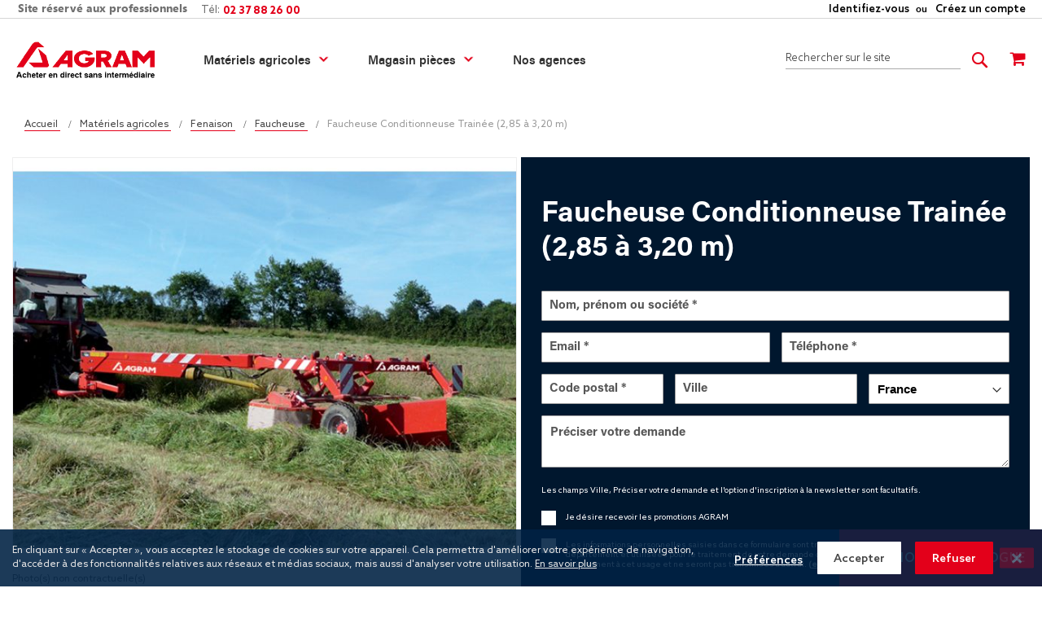

--- FILE ---
content_type: text/html; charset=UTF-8
request_url: https://www.agram.fr/faucheuses-conditionneuses-trainees-2-85-a-3-20-m.html
body_size: 48433
content:
<!doctype html>
<html lang="fr">
    <head prefix="og: http://ogp.me/ns# fb: http://ogp.me/ns/fb# product: http://ogp.me/ns/product#">
                <meta charset="utf-8"/>
<meta name="title" content="Faucheuse Conditionneuse Trainée (2,85 à 3,20 m)"/>
<meta name="description" content="
Une gamme complète de faucheuses conditionneuses traînées performantes

Ch&acirc;ssis sup&eacute;rieur surdimensionn&eacute; par 4 poutres rectangulaires
Cette conception permet la traction &agrave; l&#039;avant gauche du groupe de fauche. Le groupe de fa"/>
<meta name="robots" content="INDEX,FOLLOW"/>
<meta name="viewport" content="width=device-width, initial-scale=1, maximum-scale=1.0, user-scalable=no"/>
<meta name="format-detection" content="telephone=no"/>
<title>Faucheuse Conditionneuse Trainée (2,85 à 3,20 m)</title>
<link  rel="stylesheet" type="text/css"  media="all" href="https://www.agram.fr/static/version1764843157/_cache/merged/85c369e5120b20363bc20dba95b25ce1.min.css" />
<link  rel="stylesheet" type="text/css"  media="screen and (min-width: 768px)" href="https://www.agram.fr/static/version1764843157/frontend/Pearl/weltpixel_custom/fr_FR/css/styles-l.min.css" />
<link  rel="stylesheet" type="text/css"  media="screen and (max-width: 768px)" href="https://www.agram.fr/static/version1764843157/frontend/Pearl/weltpixel_custom/fr_FR/WeltPixel_NavigationLinks/css/navigation_mobile.min.css" />
<link  rel="stylesheet" type="text/css"  media="screen and (min-width: 769px)" href="https://www.agram.fr/static/version1764843157/frontend/Pearl/weltpixel_custom/fr_FR/WeltPixel_NavigationLinks/css/navigation_desktop.min.css" />
<link  rel="icon" type="image/x-icon" href="https://www.agram.fr/static/version1764843157/frontend/Pearl/weltpixel_custom/fr_FR/Magento_Theme/favicon.ico" />
<link  rel="shortcut icon" type="image/x-icon" href="https://www.agram.fr/static/version1764843157/frontend/Pearl/weltpixel_custom/fr_FR/Magento_Theme/favicon.ico" />

<link rel="preload" as="font" crossorigin="anonymous" href="https://www.agram.fr/static/version1764843157/frontend/Pearl/weltpixel_custom/fr_FR/fonts/opensans/light/opensans-300.woff2" />
<link rel="preload" as="font" crossorigin="anonymous" href="https://www.agram.fr/static/version1764843157/frontend/Pearl/weltpixel_custom/fr_FR/fonts/opensans/regular/opensans-400.woff2" />
<link rel="preload" as="font" crossorigin="anonymous" href="https://www.agram.fr/static/version1764843157/frontend/Pearl/weltpixel_custom/fr_FR/fonts/opensans/semibold/opensans-600.woff2" />
<link rel="preload" as="font" crossorigin="anonymous" href="https://www.agram.fr/static/version1764843157/frontend/Pearl/weltpixel_custom/fr_FR/fonts/opensans/bold/opensans-700.woff2" />
<link rel="preload" as="font" crossorigin="anonymous" href="https://www.agram.fr/static/version1764843157/frontend/Pearl/weltpixel_custom/fr_FR/fonts/Luma-Icons.woff2" />
<link rel="preload" as="font" crossorigin="anonymous" href="https://www.agram.fr/static/version1764843157/frontend/Pearl/weltpixel_custom/fr_FR/WeltPixel_DesignElements/fonts/Simple-Line-Icons.woff2" />
<link rel="preload" as="font" crossorigin="anonymous" href="https://www.agram.fr/static/version1764843157/frontend/Pearl/weltpixel_custom/fr_FR/WeltPixel_DesignElements/fonts/lined-icons.woff2" />
<link rel="preload" as="font" crossorigin="anonymous" href="https://www.agram.fr/static/version1764843157/frontend/Pearl/weltpixel_custom/fr_FR/WeltPixel_DesignElements/fonts/font-icons.woff2" />
<link rel="canonical" href="https://www.agram.fr/faucheuses-conditionneuses-trainees-2-85-a-3-20-m.html" />
            

<!-- Google Tag Manager -->

<!-- End Google Tag Manager -->

    


<!--  twitter product cards-->
<meta name="twitter:card" content="product"/>
<meta name="twitter:domain" content="https://www.agram.fr/"/>
<meta name="twitter:site" content=""/>
<meta name="twitter:creator" content=""/>
<meta name="twitter:title" content="Faucheuse Conditionneuse Trainée (2,85 à 3,20 m)"/>
<meta name="twitter:description" content="
Une gamme complète de faucheuses conditionneuses traînées performantes

Ch&acirc;ssis sup&eacute;rieur surdimensionn&eacute; par 4 poutres rectangulaires
Cette conception permet la traction &agrave; l&#039;avant gauche du groupe de fauche. Le groupe de fauche est tract&eacute; et non pouss&eacute;, ce qui est m&eacute;caniquement plus sain. (ex: il vaut mieux tirer une brouette plut&ocirc;t que de la pousser)



Suspension &quot;SWING&quot; &agrave; parall&egrave;logramme d&eacute;formable

Le lamier est suspendu en dessous du ch&acirc;ssis (Parall&egrave;logramme accoupl&eacute; &agrave; des ressorts).  
L&#039;ensemble assure une parfaite stabilit&eacute; du groupe faucheur. 
Nombreux avantages de ce syt&egrave;me sur les autres : la fauche est r&eacute;guli&egrave;re, le d&eacute;bit de chantier est accru, le passage d&#039;obstacle est ais&eacute;, l&#039;usure du lamier est r&eacute;duite, moindre consommation de puissance.


Masse int&eacute;gr&eacute;e dans la roue droite
Annule le d&eacute;s&eacute;quilibrage de la machine dans les virages.


R&eacute;glage centralis&eacute; de la hauteur de coupe du groupe sur l&#039;avant de la machine.

T&ecirc;te d&#039;attelage pivotante offrant un grand rayon de bracage


Bo&icirc;tier 540 et 1000tr/mn 
R&eacute;versible semi-port&eacute;e avec haubans stabilisateurs de s&eacute;rie
+ timon hydraulique de grande longueur permettant au tracteur de tourner &agrave; 90&deg; en bout de champs (manoeuvres r&eacute;duites en bout de champ).



Entra&icirc;nement du conditionneur  par 4 courroies crant&eacute;es trap&eacute;zo&iuml;dales
 + tendeur automatique r&eacute;glage externe sans d&eacute;montage de carter.


Deux types de conditionneurs

Conditionneur &agrave; doigts polym&egrave;re (FINGER)
Les doigts polym&egrave;res garantissent un conditionnement sur toute la longueur de la plante et &eacute;galement une grande r&eacute;sistance &agrave; la flexion et aux chocs. 
Les doigts polym&egrave;res sont particuli&egrave;rement adapt&eacute;s aux faucheuses conditionneuses de grande largeur, ils procurent &agrave; la machine l&eacute;g&egrave;ret&eacute; et maniabilit&eacute;. 
De s&eacute;rie, r&eacute;glage centralis&eacute; du conditionnement (3 positions: rapprochement d&#039;une t&ocirc;le stri&eacute;e sur rotor &agrave; doigt polym&egrave;re). 


Conditionneur rouleaux caoutchouc &agrave; chevrons (ROLLER)
Le conditionneur &agrave; rouleaux est appr&eacute;ci&eacute; pour son conditionnement en douceur gr&acirc;ce au caoutchouc et &agrave; l&rsquo;entra&icirc;nement progressif des chevrons. Ce type de conditionneur est &eacute;galement appr&eacute;ci&eacute; pour les l&eacute;gumineuses car il conditionne la plante sur toute la longueur de la tige sans l&rsquo;effeuiller (luzerne, tr&egrave;fle, pois, haricot).


Lamier haute performances, exclusivité Agram

Moyeu mont&eacute; en un seul bloc sur le carter
Grande distance d&#039;&eacute;cartement entre roulements
Carter de forte section 5 mm  avec renfort int&eacute;gr&eacute;
Grande capacit&eacute; d&#039;huile
Patins d&eacute;montables
Disques rapidement d&eacute;montables
Disques ronds ANTI-CHOC
Renfort carbure sur les disques"/>
<meta name="twitter:image" content="https://www.agram.fr/media/catalog/product/cache/9e2e8873a3c3ca80729c609c39f5ff5a/6/8/68d.jpg"/>
<meta name="twitter:data1" content="EUR0.00"/>
<meta name="twitter:label1" content="PRICE"/>
<meta name="twitter:data2" content="FR"/>
<meta name="twitter:label2" content="LOCATION"/>
<!--  twitter product cards-->
<!--  facebook open graph -->
<meta property="og:site_name" content=""/>
<meta property="og:type" content="product"/>
<meta property="og:title" content="Faucheuse Conditionneuse Trainée (2,85 à 3,20 m)"/>
<meta property="og:image" content="https://www.agram.fr/media/catalog/product/cache/9e2e8873a3c3ca80729c609c39f5ff5a/6/8/68d.jpg"/>
<meta property="og:description" content="
Une gamme complète de faucheuses conditionneuses traînées performantes

Ch&acirc;ssis sup&eacute;rieur surdimensionn&eacute; par 4 poutres rectangulaires
Cette conception permet la traction &agrave; l&#039;avant gauche du groupe de fauche. Le groupe de fauche est tract&eacute; et non pouss&eacute;, ce qui est m&eacute;caniquement plus sain. (ex: il vaut mieux tirer une brouette plut&ocirc;t que de la pousser)



Suspension &quot;SWING&quot; &agrave; parall&egrave;logramme d&eacute;formable

Le lamier est suspendu en dessous du ch&acirc;ssis (Parall&egrave;logramme accoupl&eacute; &agrave; des ressorts).  
L&#039;ensemble assure une parfaite stabilit&eacute; du groupe faucheur. 
Nombreux avantages de ce syt&egrave;me sur les autres : la fauche est r&eacute;guli&egrave;re, le d&eacute;bit de chantier est accru, le passage d&#039;obstacle est ais&eacute;, l&#039;usure du lamier est r&eacute;duite, moindre consommation de puissance.


Masse int&eacute;gr&eacute;e dans la roue droite
Annule le d&eacute;s&eacute;quilibrage de la machine dans les virages.


R&eacute;glage centralis&eacute; de la hauteur de coupe du groupe sur l&#039;avant de la machine.

T&ecirc;te d&#039;attelage pivotante offrant un grand rayon de bracage


Bo&icirc;tier 540 et 1000tr/mn 
R&eacute;versible semi-port&eacute;e avec haubans stabilisateurs de s&eacute;rie
+ timon hydraulique de grande longueur permettant au tracteur de tourner &agrave; 90&deg; en bout de champs (manoeuvres r&eacute;duites en bout de champ).



Entra&icirc;nement du conditionneur  par 4 courroies crant&eacute;es trap&eacute;zo&iuml;dales
 + tendeur automatique r&eacute;glage externe sans d&eacute;montage de carter.


Deux types de conditionneurs

Conditionneur &agrave; doigts polym&egrave;re (FINGER)
Les doigts polym&egrave;res garantissent un conditionnement sur toute la longueur de la plante et &eacute;galement une grande r&eacute;sistance &agrave; la flexion et aux chocs. 
Les doigts polym&egrave;res sont particuli&egrave;rement adapt&eacute;s aux faucheuses conditionneuses de grande largeur, ils procurent &agrave; la machine l&eacute;g&egrave;ret&eacute; et maniabilit&eacute;. 
De s&eacute;rie, r&eacute;glage centralis&eacute; du conditionnement (3 positions: rapprochement d&#039;une t&ocirc;le stri&eacute;e sur rotor &agrave; doigt polym&egrave;re). 


Conditionneur rouleaux caoutchouc &agrave; chevrons (ROLLER)
Le conditionneur &agrave; rouleaux est appr&eacute;ci&eacute; pour son conditionnement en douceur gr&acirc;ce au caoutchouc et &agrave; l&rsquo;entra&icirc;nement progressif des chevrons. Ce type de conditionneur est &eacute;galement appr&eacute;ci&eacute; pour les l&eacute;gumineuses car il conditionne la plante sur toute la longueur de la tige sans l&rsquo;effeuiller (luzerne, tr&egrave;fle, pois, haricot).


Lamier haute performances, exclusivité Agram

Moyeu mont&eacute; en un seul bloc sur le carter
Grande distance d&#039;&eacute;cartement entre roulements
Carter de forte section 5 mm  avec renfort int&eacute;gr&eacute;
Grande capacit&eacute; d&#039;huile
Patins d&eacute;montables
Disques rapidement d&eacute;montables
Disques ronds ANTI-CHOC
Renfort carbure sur les disques"/>
<meta property="og:url" content="https://www.agram.fr/faucheuses-conditionneuses-trainees-2-85-a-3-20-m.html"/>
<meta property="product:price:amount" content="0.00"/>
<meta property="product:price:currency" content="EUR"/>
<meta property="product:availability" content="instock"/>
<meta property="product:retailer_item_id" content="68D"/>
<!--  facebook open graph -->
<!-- rich pins -->
<meta name="pinterest-rich-pin" content="enabled"/>
<!-- rich pins -->
    
    </head>
    <body data-container="body"
          data-mage-init='{"loaderAjax": {}, "loader": { "icon": "https://www.agram.fr/static/version1764843157/frontend/Pearl/weltpixel_custom/fr_FR/images/loader-2.gif"}}'
        class="pl-thm-pearl pl-thm-pearl-weltpixel_custom theme-pearl product-page-v3 quickview-mobile store-view-default catalog-product-view product-faucheuses-conditionneuses-trainees-2-85-a-3-20-m page-layout-1column" id="html-body">
        





  


<div class="cookie-status-message" id="cookie-status">
    The store will not work correctly in the case when cookies are disabled.</div>




    <noscript>
        <div class="message global noscript">
            <div class="content">
                <p>
                    <strong>Javascript est désactivé dans votre navigateur.</strong>
                    <span>
                        Pour une meilleure expérience sur notre site, assurez-vous d’activer JavaScript dans votre navigateur.                    </span>
                </p>
            </div>
        </div>
    </noscript>




<!-- Google Tag Manager (noscript) -->
<noscript>
    <iframe src="https://www.googletagmanager.com/ns.html?id=GTM-KP8NBJM5"
            height="0"
            width="0"
            style="display: none; visibility: hidden;">
    </iframe>
</noscript>
<!-- End Google Tag Manager (noscript) -->

<div data-bind="scope: 'pr-cookie-notice'" class="pr-cookie-notice-wrapper">
    <!-- ko template: getTemplate() --><!-- /ko -->
</div>



<div data-bind="scope: 'pr-cookie-settings-bar'" class="pr-cookie-settings-bar-wrapper">
    <!-- ko template: getTemplate() --><!-- /ko -->
</div>


<div class="page-wrapper"><div class="page-header page-header-v3"><header class="page-header"><div class="panel wrapper"><div class="panel header"><ul class="compare wrapper"><li class="item link compare" data-bind="scope: 'compareProducts'" data-role="compare-products-link">
    <a class="action compare no-display" title="Comparer&#x20;des&#x20;produits"
       data-bind="attr: {'href': compareProducts().listUrl}, css: {'no-display': !compareProducts().count}"
    >
        Comparer des produits        <span class="counter qty" data-bind="text: compareProducts().countCaption"></span>
    </a>
</li>

</ul><a class="action skip contentarea"
   href="#contentarea">
    <span>
        Allez au contenu    </span>
</a>
<ul class="header links">    <li class="greet welcome" data-bind="scope: 'customer'">
        <span class="not-logged-in" style="text-align: start;">
            Site&#x20;r&#xE9;serv&#xE9;&#x20;aux&#x20;professionnels&#x20;        </span>
        <!-- ko if: customer().fullname  -->
        <span class="logged-in" style="text-align: end;"
              data-bind="text: new String(customer().fullname)">
        </span>
        <!-- /ko -->
    </li>
    
    
<li class="link authorization-link" data-label="ou">
    <a href="https://www.agram.fr/customer/account/login/referer/aHR0cHM6Ly93d3cuYWdyYW0uZnIvZmF1Y2hldXNlcy1jb25kaXRpb25uZXVzZXMtdHJhaW5lZXMtMi04NS1hLTMtMjAtbS5odG1s/"        >Identifiez-vous</a>
</li>
<li><a href="https://www.agram.fr/customer/account/create/" id="idrvVxO3G4" >Créez un compte</a></li></ul></div></div><div class="header content"><span data-action="toggle-nav" class="action nav-toggle"><span>Basculer la navigation</span></span>

    <div class="desktop-logo">
                <a
            class="logo "
            href="https://www.agram.fr/"
            title=""
            aria-label="store logo">
            <img src="https://www.agram.fr/media/logo/stores/1/logo-.png"
                 title=""
                 alt="logo agram"
                width="170"                            />
        </a>
    </div>
                        <div class="mobile-logo logo-left">
                <a  class="logo"
                    href="https://www.agram.fr/"
                    title=""
                    aria-label="store logo" >
                    <img src="https://www.agram.fr/media/logo/stores/1/logo_mobile.png"
                         title=""
                         alt="logo agram"
                                                                    />
                </a>
            </div>
                <div class="sections nav-sections-3&#x20;nav-sections">
                <div class="section-items nav-sections-3&#x20;nav-sections-items"
             data-mage-init='{"tabs":{"openedState":"active"}}'>
                                            <div class="section-item-title nav-sections-3&#x20;nav-sections-item-title"
                     data-role="collapsible">
                    <a class="nav-sections-3&#x20;nav-sections-item-switch"
                       data-toggle="switch" href="#store.menu">
                        Menu                    </a>
                </div>
                <div class="section-item-content nav-sections-3&#x20;nav-sections-item-content"
                     id="store.menu"
                     data-role="content">
                    
<nav class="navigation" data-action="navigation">
    <ul data-mage-init='{"menu":{"responsive":true, "expanded":true, "position":{"my":"left top","at":"left bottom"}}}'>
        <li  class="megamenu level-top-fullwidth  level0 nav-1 category-item first level-top parent mm-first-item mm-has-children"   ><a href="https://www.agram.fr/materiels-agram-machine-agricole.html"  class="level-top label-position-center"><span class="mm-subcategory-title underline-megamenu " >Matériels agricoles</span></a><ul class="level0 submenu fullwidth  has-menu-block right-block-child " style="display: none;"><li class="submenu-child"><div class="fullwidth-wrapper"><div class="fullwidth-wrapper-inner"><ul class="columns-group starter" style="width: 14.285714285714%"><li  class="megamenu level1 nav-1-1 category-item first parent mm-first-item mm-has-children" data-has-children="1"  ><a href="https://www.agram.fr/materiels-agram-machine-agricole/gyro-broyeur.html" class="mm-image mm-align-left label-position-center image-position-top mm-category-title"><span class="mm-image-wrp" style="background:rgba(0,0,0,0) url(https://www.agram.fr/media/catalog/category/Pictos_Menu/picto-gyro-broyeur.png) no-repeat center center "></span>
                                        <span class="mm-image-wrp-focus" style="background:rgba(0,0,0,0) url(https://www.agram.fr/media/) no-repeat center center "></span><span class="mm-subcategory-title underline-megamenu " > Broyeur / Gyrobroyeur</span></a><ul class="level1 submenu   " style="display: none;"><li  class="megamenu level2 nav-1-1-1 category-item first mm-first-item mm-no-children"   ><a href="https://www.agram.fr/materiels-agram-machine-agricole/gyro-broyeur/gyro-broyeur.html"  class=" label-position-center " ><span class="mm-subcategory-title underline-megamenu " >Gyrobroyeur</span></a></li><li  class="megamenu level2 nav-1-1-2 category-item mm-no-children"   ><a href="https://www.agram.fr/materiels-agram-machine-agricole/gyro-broyeur/broyeur-turbo-cipan.html"  class=" label-position-center " ><span class="mm-subcategory-title underline-megamenu " >Broyeur turbo cipan</span></a></li><li  class="megamenu level2 nav-1-1-3 category-item mm-no-children"   ><a href="https://www.agram.fr/materiels-agram-machine-agricole/gyro-broyeur/broyeur.html"  class=" label-position-center " ><span class="mm-subcategory-title underline-megamenu " >Broyeur</span></a></li><li  class="megamenu level2 nav-1-1-4 category-item mm-no-children"   ><a href="https://www.agram.fr/materiels-agram-machine-agricole/gyro-broyeur/broyeurs-forestier.html"  class=" label-position-center " ><span class="mm-subcategory-title underline-megamenu " >Broyeurs Forestier</span></a></li><li  class="megamenu level2 nav-1-1-5 category-item last mm-no-children"   ><a href="https://www.agram.fr/materiels-agram-machine-agricole/gyro-broyeur/broyeur-de-fanes.html"  class=" label-position-center " ><span class="mm-subcategory-title underline-megamenu " >Broyeur de fanes</span></a></li><li class="megamenu level2 category-item view-all-link"><span class="plus-button-view-all-link">+</span><a class="ui-menu-item-wrapper" href="https://www.agram.fr/materiels-agram-machine-agricole/gyro-broyeur.html">Voir tous les produits de la catégorie</a></li></ul><!-- end submenu --></li><li  class="megamenu level1 nav-1-2 category-item parent mm-has-children" data-has-children="1"  ><a href="https://www.agram.fr/materiels-agram-machine-agricole/broyeur-epareuse.html" class="mm-image mm-align-left label-position-center image-position-top mm-category-title"><span class="mm-image-wrp" style="background:rgba(0,0,0,0) url(https://www.agram.fr/media/catalog/category/Pictos_Menu/picto-epareuse-chaussee.png) no-repeat center center "></span>
                                        <span class="mm-image-wrp-focus" style="background:rgba(0,0,0,0) url(https://www.agram.fr/media/) no-repeat center center "></span><span class="mm-subcategory-title underline-megamenu " > Broyeur d&#039;accotement / Epareuses </span></a><ul class="level1 submenu   " style="display: none;"><li  class="megamenu level2 nav-1-2-1 category-item first mm-first-item mm-no-children"   ><a href="https://www.agram.fr/materiels-agram-machine-agricole/broyeur-epareuse/broyeur-d-accotement.html"  class=" label-position-center " ><span class="mm-subcategory-title underline-megamenu " >Broyeur d&#039;accotement</span></a></li><li  class="megamenu level2 nav-1-2-2 category-item mm-no-children"   ><a href="https://www.agram.fr/materiels-agram-machine-agricole/broyeur-epareuse/debroussailleuses.html"  class=" label-position-center " ><span class="mm-subcategory-title underline-megamenu " >Débroussailleuses</span></a></li><li  class="megamenu level2 nav-1-2-3 category-item last mm-no-children"   ><a href="https://www.agram.fr/materiels-agram-machine-agricole/broyeur-epareuse/lamier-et-secateur.html"  class=" label-position-center " ><span class="mm-subcategory-title underline-megamenu " >Lamiers / sécateur</span></a></li><li class="megamenu level2 category-item view-all-link"><span class="plus-button-view-all-link">+</span><a class="ui-menu-item-wrapper" href="https://www.agram.fr/materiels-agram-machine-agricole/broyeur-epareuse.html">Voir tous les produits de la catégorie</a></li></ul><!-- end submenu --></li><li  class="megamenu level1 nav-1-3 category-item parent mm-has-children" data-has-children="1"  ><a href="https://www.agram.fr/materiels-agram-machine-agricole/outils-de-chargeur.html" class="mm-image mm-align-left label-position-center image-position-top mm-category-title"><span class="mm-image-wrp" style="background:rgba(0,0,0,0) url(https://www.agram.fr/media/catalog/category/Pictos_Menu/picto-chargeur-telescopique.png) no-repeat center center "></span>
                                        <span class="mm-image-wrp-focus" style="background:rgba(0,0,0,0) url(https://www.agram.fr/media/) no-repeat center center "></span><span class="mm-subcategory-title underline-megamenu " > Outils chargeur / Télescopique</span></a><ul class="level1 submenu   " style="display: none;"><li  class="megamenu level2 nav-1-3-1 category-item first mm-first-item mm-no-children"   ><a href="https://www.agram.fr/materiels-agram-machine-agricole/outils-de-chargeur/coupe-silo.html"  class=" label-position-center " ><span class="mm-subcategory-title underline-megamenu " >Coupe Silo</span></a></li><li  class="megamenu level2 nav-1-3-2 category-item mm-no-children"   ><a href="https://www.agram.fr/materiels-agram-machine-agricole/outils-de-chargeur/fourches-a-fumier.html"  class=" label-position-center " ><span class="mm-subcategory-title underline-megamenu " >Fourches à fumier</span></a></li><li  class="megamenu level2 nav-1-3-3 category-item mm-no-children"   ><a href="https://www.agram.fr/materiels-agram-machine-agricole/outils-de-chargeur/hydrogriffres.html"  class=" label-position-center " ><span class="mm-subcategory-title underline-megamenu " >Godet Hydrogriffre</span></a></li><li  class="megamenu level2 nav-1-3-4 category-item parent mm-has-children"   ><a href="https://www.agram.fr/materiels-agram-machine-agricole/outils-de-chargeur/godets.html"  class=" label-position-center " ><span class="mm-subcategory-title underline-megamenu " >Godets</span></a><ul class="level2 submenu   " style="display: none;"><li  class="megamenu level3 nav-1-3-4-1 category-item first mm-first-item mm-no-children"   ><a href="https://www.agram.fr/materiels-agram-machine-agricole/outils-de-chargeur/godets/godet-de-reprise.html"  class=" label-position-center " ><span class="mm-subcategory-title underline-megamenu " >Godet de reprise</span></a></li><li  class="megamenu level3 nav-1-3-4-2 category-item mm-no-children"   ><a href="https://www.agram.fr/materiels-agram-machine-agricole/outils-de-chargeur/godets/godet-de-terrassement.html"  class=" label-position-center " ><span class="mm-subcategory-title underline-megamenu " >Godet de terrassement</span></a></li><li  class="megamenu level3 nav-1-3-4-3 category-item mm-no-children"   ><a href="https://www.agram.fr/materiels-agram-machine-agricole/outils-de-chargeur/godets/godet-cereales.html"  class=" label-position-center " ><span class="mm-subcategory-title underline-megamenu " >Godet vrac</span></a></li><li  class="megamenu level3 nav-1-3-4-4 category-item last mm-no-children"   ><a href="https://www.agram.fr/materiels-agram-machine-agricole/outils-de-chargeur/godets/godet-d-entretien.html"  class=" label-position-center " ><span class="mm-subcategory-title underline-megamenu " >Godet d&#039;entretien</span></a></li><li class="megamenu level3 category-item view-all-link"><span class="plus-button-view-all-link">+</span><a class="ui-menu-item-wrapper" href="https://www.agram.fr/materiels-agram-machine-agricole/outils-de-chargeur/godets.html">Voir tous les produits de la catégorie</a></li></ul><!-- end submenu --></li><li  class="megamenu level2 nav-1-3-5 category-item mm-no-children"   ><a href="https://www.agram.fr/materiels-agram-machine-agricole/outils-de-chargeur/tabliers-a-fourches.html"  class=" label-position-center " ><span class="mm-subcategory-title underline-megamenu " >Tabliers à fourches palettes</span></a></li><li  class="megamenu level2 nav-1-3-6 category-item mm-no-children"   ><a href="https://www.agram.fr/materiels-agram-machine-agricole/outils-de-chargeur/retourneur.html"  class=" label-position-center " ><span class="mm-subcategory-title underline-megamenu " >Retourneur palox</span></a></li><li  class="megamenu level2 nav-1-3-7 category-item mm-no-children"   ><a href="https://www.agram.fr/materiels-agram-machine-agricole/outils-de-chargeur/pinces-et-pics-balle.html"  class=" label-position-center " ><span class="mm-subcategory-title underline-megamenu " >Pinces et pics balle</span></a></li><li  class="megamenu level2 nav-1-3-8 category-item mm-no-children"   ><a href="https://www.agram.fr/materiels-agram-machine-agricole/outils-de-chargeur/remonte-tas.html"  class=" label-position-center " ><span class="mm-subcategory-title underline-megamenu " >Remonte Tas</span></a></li><li  class="megamenu level2 nav-1-3-9 category-item last mm-no-children"   ><a href="https://www.agram.fr/materiels-agram-machine-agricole/outils-de-chargeur/autres.html"  class=" label-position-center " ><span class="mm-subcategory-title underline-megamenu " >Autres</span></a></li><li class="megamenu level2 category-item view-all-link"><span class="plus-button-view-all-link">+</span><a class="ui-menu-item-wrapper" href="https://www.agram.fr/materiels-agram-machine-agricole/outils-de-chargeur.html">Voir tous les produits de la catégorie</a></li></ul><!-- end submenu --></li></ul><ul class="columns-group inner"style="width: 14.285714285714%"><li  class="megamenu level1 nav-1-4 category-item parent mm-has-children" data-has-children="1"  ><a href="https://www.agram.fr/materiels-agram-machine-agricole/stockage-cereale.html" class="mm-image mm-align-left label-position-center image-position-top mm-category-title"><span class="mm-image-wrp" style="background:rgba(0,0,0,0) url(https://www.agram.fr/media/catalog/category/Pictos_Menu/picto-stockage-cereales.png) no-repeat center center "></span>
                                        <span class="mm-image-wrp-focus" style="background:rgba(0,0,0,0) url(https://www.agram.fr/media/) no-repeat center center "></span><span class="mm-subcategory-title underline-megamenu " > Ventilation / Stockage céréales</span></a><ul class="level1 submenu   " style="display: none;"><li  class="megamenu level2 nav-1-4-1 category-item first mm-first-item mm-no-children"   ><a href="https://www.agram.fr/materiels-agram-machine-agricole/stockage-cereale/gamme-stockage-sto.html"  class=" label-position-center " ><span class="mm-subcategory-title underline-megamenu " >Stockage</span></a></li><li  class="megamenu level2 nav-1-4-2 category-item mm-no-children"   ><a href="https://www.agram.fr/materiels-agram-machine-agricole/stockage-cereale/systeme-ventilation.html"  class=" label-position-center " ><span class="mm-subcategory-title underline-megamenu " >Accessoires de ventilation</span></a></li><li  class="megamenu level2 nav-1-4-3 category-item mm-no-children"   ><a href="https://www.agram.fr/materiels-agram-machine-agricole/stockage-cereale/vis-colonne.html"  class=" label-position-center " ><span class="mm-subcategory-title underline-megamenu " >Vis &amp; colonne</span></a></li><li  class="megamenu level2 nav-1-4-4 category-item mm-no-children"   ><a href="https://www.agram.fr/materiels-agram-machine-agricole/stockage-cereale/ventilateur.html"  class=" label-position-center " ><span class="mm-subcategory-title underline-megamenu " >Ventilateurs</span></a></li><li  class="megamenu level2 nav-1-4-5 category-item parent mm-has-children"   ><a href="https://www.agram.fr/materiels-agram-machine-agricole/stockage-cereale/accessoires-de-stockage.html"  class=" label-position-center " ><span class="mm-subcategory-title underline-megamenu " >Accessoires de stockage</span></a><ul class="level2 submenu   " style="display: none;"><li  class="megamenu level3 nav-1-4-5-1 category-item first mm-first-item mm-no-children"   ><a href="https://www.agram.fr/materiels-agram-machine-agricole/stockage-cereale/accessoires-de-stockage/coude.html"  class=" label-position-center " ><span class="mm-subcategory-title underline-megamenu " >Coudes</span></a></li><li  class="megamenu level3 nav-1-4-5-2 category-item mm-no-children"   ><a href="https://www.agram.fr/materiels-agram-machine-agricole/stockage-cereale/accessoires-de-stockage/tuyau.html"  class=" label-position-center " ><span class="mm-subcategory-title underline-megamenu " >Tuyau</span></a></li><li  class="megamenu level3 nav-1-4-5-3 category-item mm-no-children"   ><a href="https://www.agram.fr/materiels-agram-machine-agricole/stockage-cereale/accessoires-de-stockage/segment.html"  class=" label-position-center " ><span class="mm-subcategory-title underline-megamenu " >Segment</span></a></li><li  class="megamenu level3 nav-1-4-5-4 category-item mm-no-children"   ><a href="https://www.agram.fr/materiels-agram-machine-agricole/stockage-cereale/accessoires-de-stockage/derivation.html"  class=" label-position-center " ><span class="mm-subcategory-title underline-megamenu " >Dérivation</span></a></li><li  class="megamenu level3 nav-1-4-5-5 category-item last mm-no-children"   ><a href="https://www.agram.fr/materiels-agram-machine-agricole/stockage-cereale/accessoires-de-stockage/reduction.html"  class=" label-position-center " ><span class="mm-subcategory-title underline-megamenu " >Réduction</span></a></li><li class="megamenu level3 category-item view-all-link"><span class="plus-button-view-all-link">+</span><a class="ui-menu-item-wrapper" href="https://www.agram.fr/materiels-agram-machine-agricole/stockage-cereale/accessoires-de-stockage.html">Voir tous les produits de la catégorie</a></li></ul><!-- end submenu --></li><li  class="megamenu level2 nav-1-4-6 category-item mm-no-children"   ><a href="https://www.agram.fr/materiels-agram-machine-agricole/stockage-cereale/nettoyage-triage.html"  class=" label-position-center " ><span class="mm-subcategory-title underline-megamenu " >Nettoyage &amp; Triage</span></a></li><li  class="megamenu level2 nav-1-4-7 category-item last mm-no-children"   ><a href="https://www.agram.fr/materiels-agram-machine-agricole/stockage-cereale/manutention-du-grain.html"  class=" label-position-center " ><span class="mm-subcategory-title underline-megamenu " >Manutention du grain</span></a></li><li class="megamenu level2 category-item view-all-link"><span class="plus-button-view-all-link">+</span><a class="ui-menu-item-wrapper" href="https://www.agram.fr/materiels-agram-machine-agricole/stockage-cereale.html">Voir tous les produits de la catégorie</a></li></ul><!-- end submenu --></li><li  class="megamenu level1 nav-1-5 category-item mm-no-children" data-has-children="1"  ><a href="https://www.agram.fr/materiels-agram-machine-agricole/transport.html" class="mm-image mm-align-left label-position-center image-position-top"><span class="mm-image-wrp" style="background:rgba(0,0,0,0) url(https://www.agram.fr/media/catalog/category/Pictos_Menu/picto-transport.png) no-repeat center center "></span>
                                        <span class="mm-image-wrp-focus" style="background:rgba(0,0,0,0) url(https://www.agram.fr/media/) no-repeat center center "></span><span class="mm-subcategory-title underline-megamenu " > Transport</span></a></li><li  class="megamenu level1 nav-1-6 category-item mm-no-children" data-has-children="1"  ><a href="https://www.agram.fr/materiels-agram-machine-agricole/batiment.html" class="mm-image mm-align-left label-position-center image-position-top"><span class="mm-image-wrp" style="background:rgba(0,0,0,0) url(https://www.agram.fr/media/catalog/category/bati.png) no-repeat center center "></span>
                                        <span class="mm-image-wrp-focus" style="background:rgba(0,0,0,0) url(https://www.agram.fr/media/) no-repeat center center "></span><span class="mm-subcategory-title underline-megamenu " > Bâtiment</span></a></li></ul><ul class="columns-group inner"style="width: 14.285714285714%"><li  class="megamenu level1 nav-1-7 category-item parent mm-has-children" data-has-children="1"  ><a href="https://www.agram.fr/materiels-agram-machine-agricole/outils-de-sol-a-disques.html" class="mm-image mm-align-left label-position-center image-position-top mm-category-title"><span class="mm-image-wrp" style="background:rgba(0,0,0,0) url(https://www.agram.fr/media/catalog/category/Pictos_Menu/picto-outils-sol-disques.png) no-repeat center center "></span>
                                        <span class="mm-image-wrp-focus" style="background:rgba(0,0,0,0) url(https://www.agram.fr/media/) no-repeat center center "></span><span class="mm-subcategory-title underline-megamenu " > Outils de sol à disques</span></a><ul class="level1 submenu   " style="display: none;"><li  class="megamenu level2 nav-1-7-1 category-item first mm-first-item mm-no-children"   ><a href="https://www.agram.fr/materiels-agram-machine-agricole/outils-de-sol-a-disques/dechaumeur-a-disques.html"  class=" label-position-center " ><span class="mm-subcategory-title underline-megamenu " >Déchaumeurs à disques</span></a></li><li  class="megamenu level2 nav-1-7-2 category-item mm-no-children"   ><a href="https://www.agram.fr/materiels-agram-machine-agricole/outils-de-sol-a-disques/cover-crop.html"  class=" label-position-center " ><span class="mm-subcategory-title underline-megamenu " >Cover crop</span></a></li><li  class="megamenu level2 nav-1-7-3 category-item last mm-no-children"   ><a href="https://www.agram.fr/materiels-agram-machine-agricole/outils-de-sol-a-disques/billonneuse.html"  class=" label-position-center " ><span class="mm-subcategory-title underline-megamenu " >Billonneuse</span></a></li><li class="megamenu level2 category-item view-all-link"><span class="plus-button-view-all-link">+</span><a class="ui-menu-item-wrapper" href="https://www.agram.fr/materiels-agram-machine-agricole/outils-de-sol-a-disques.html">Voir tous les produits de la catégorie</a></li></ul><!-- end submenu --></li><li  class="megamenu level1 nav-1-8 category-item parent mm-has-children" data-has-children="1"  ><a href="https://www.agram.fr/materiels-agram-machine-agricole/outils-du-sol-non-animes.html" class="mm-image mm-align-left label-position-center image-position-top mm-category-title"><span class="mm-image-wrp" style="background:rgba(0,0,0,0) url(https://www.agram.fr/media/catalog/category/Pictos_Menu/picto-outils-sol-dents.png) no-repeat center center "></span>
                                        <span class="mm-image-wrp-focus" style="background:rgba(0,0,0,0) url(https://www.agram.fr/media/) no-repeat center center "></span><span class="mm-subcategory-title underline-megamenu " > Outils de sol à dents</span></a><ul class="level1 submenu   " style="display: none;"><li  class="megamenu level2 nav-1-8-1 category-item first mm-first-item mm-no-children"   ><a href="https://www.agram.fr/materiels-agram-machine-agricole/outils-du-sol-non-animes/preparateur-de-sol.html"  class=" label-position-center " ><span class="mm-subcategory-title underline-megamenu " >Préparateur de sol</span></a></li><li  class="megamenu level2 nav-1-8-2 category-item mm-no-children"   ><a href="https://www.agram.fr/materiels-agram-machine-agricole/outils-du-sol-non-animes/dechaumeur-a-dents.html"  class=" label-position-center " ><span class="mm-subcategory-title underline-megamenu " >Déchaumeur / Chisel</span></a></li><li  class="megamenu level2 nav-1-8-3 category-item mm-no-children"   ><a href="https://www.agram.fr/materiels-agram-machine-agricole/outils-du-sol-non-animes/decompacteur.html"  class=" label-position-center " ><span class="mm-subcategory-title underline-megamenu " >Décompacteur</span></a></li><li  class="megamenu level2 nav-1-8-4 category-item last mm-no-children"   ><a href="https://www.agram.fr/materiels-agram-machine-agricole/outils-du-sol-non-animes/chisel.html"  class=" label-position-center " ><span class="mm-subcategory-title underline-megamenu " >Charrue</span></a></li><li class="megamenu level2 category-item view-all-link"><span class="plus-button-view-all-link">+</span><a class="ui-menu-item-wrapper" href="https://www.agram.fr/materiels-agram-machine-agricole/outils-du-sol-non-animes.html">Voir tous les produits de la catégorie</a></li></ul><!-- end submenu --></li><li  class="megamenu level1 nav-1-9 category-item parent mm-has-children" data-has-children="1"  ><a href="https://www.agram.fr/materiels-agram-machine-agricole/rouleau-agricole.html" class="mm-image mm-align-left label-position-center image-position-top mm-category-title"><span class="mm-image-wrp" style="background:rgba(0,0,0,0) url(https://www.agram.fr/media/catalog/category/Pictos_Menu/picto-rouleaux.png) no-repeat center center "></span>
                                        <span class="mm-image-wrp-focus" style="background:rgba(0,0,0,0) url(https://www.agram.fr/media/) no-repeat center center "></span><span class="mm-subcategory-title underline-megamenu " > Rouleaux</span></a><ul class="level1 submenu   " style="display: none;"><li  class="megamenu level2 nav-1-9-1 category-item first mm-first-item mm-no-children"   ><a href="https://www.agram.fr/materiels-agram-machine-agricole/rouleau-agricole/rouleaux.html"  class=" label-position-center " ><span class="mm-subcategory-title underline-megamenu " >Rouleaux</span></a></li><li  class="megamenu level2 nav-1-9-2 category-item last mm-no-children"   ><a href="https://www.agram.fr/materiels-agram-machine-agricole/rouleau-agricole/rouleaux-a-couteaux.html"  class=" label-position-center " ><span class="mm-subcategory-title underline-megamenu " >Rouleaux à couteaux</span></a></li><li class="megamenu level2 category-item view-all-link"><span class="plus-button-view-all-link">+</span><a class="ui-menu-item-wrapper" href="https://www.agram.fr/materiels-agram-machine-agricole/rouleau-agricole.html">Voir tous les produits de la catégorie</a></li></ul><!-- end submenu --></li></ul><ul class="columns-group inner"style="width: 14.285714285714%"><li  class="megamenu level1 nav-1-10 category-item parent mm-has-children" data-has-children="1"  ><a href="https://www.agram.fr/materiels-agram-machine-agricole/fenaison.html" class="mm-image mm-align-left label-position-center image-position-top mm-category-title"><span class="mm-image-wrp" style="background:rgba(0,0,0,0) url(https://www.agram.fr/media/catalog/category/Pictos_Menu/picto-fenaison.png) no-repeat center center "></span>
                                        <span class="mm-image-wrp-focus" style="background:rgba(0,0,0,0) url(https://www.agram.fr/media/) no-repeat center center "></span><span class="mm-subcategory-title underline-megamenu " > Fenaison</span></a><ul class="level1 submenu   " style="display: none;"><li  class="megamenu level2 nav-1-10-1 category-item first mm-first-item mm-no-children"   ><a href="https://www.agram.fr/materiels-agram-machine-agricole/fenaison/faucheuse-disques.html"  class=" label-position-center " ><span class="mm-subcategory-title underline-megamenu " >Faucheuse</span></a></li><li  class="megamenu level2 nav-1-10-2 category-item mm-no-children"   ><a href="https://www.agram.fr/materiels-agram-machine-agricole/fenaison/faneuse.html"  class=" label-position-center " ><span class="mm-subcategory-title underline-megamenu " >Faneuses</span></a></li><li  class="megamenu level2 nav-1-10-3 category-item mm-no-children"   ><a href="https://www.agram.fr/materiels-agram-machine-agricole/fenaison/andaineur.html"  class=" label-position-center " ><span class="mm-subcategory-title underline-megamenu " >Andaineur</span></a></li><li  class="megamenu level2 nav-1-10-4 category-item mm-no-children"   ><a href="https://www.agram.fr/materiels-agram-machine-agricole/fenaison/aerateur-aero-faneur.html"  class=" label-position-center " ><span class="mm-subcategory-title underline-megamenu " >Aérateur</span></a></li><li  class="megamenu level2 nav-1-10-5 category-item last mm-no-children"   ><a href="https://www.agram.fr/materiels-agram-machine-agricole/fenaison/recolte.html"  class=" label-position-center " ><span class="mm-subcategory-title underline-megamenu " >Récolteuse / Enrubanneuse</span></a></li><li class="megamenu level2 category-item view-all-link"><span class="plus-button-view-all-link">+</span><a class="ui-menu-item-wrapper" href="https://www.agram.fr/materiels-agram-machine-agricole/fenaison.html">Voir tous les produits de la catégorie</a></li></ul><!-- end submenu --></li><li  class="megamenu level1 nav-1-11 category-item parent mm-has-children" data-has-children="1"  ><a href="https://www.agram.fr/materiels-agram-machine-agricole/machine-d-elevage.html" class="mm-image mm-align-left label-position-center image-position-top mm-category-title"><span class="mm-image-wrp" style="background:rgba(0,0,0,0) url(https://www.agram.fr/media/catalog/category/Pictos_Menu/picto-machines-elevage.png) no-repeat center center "></span>
                                        <span class="mm-image-wrp-focus" style="background:rgba(0,0,0,0) url(https://www.agram.fr/media/) no-repeat center center "></span><span class="mm-subcategory-title underline-megamenu " > Machine d&#039;élevage / Prairie</span></a><ul class="level1 submenu   " style="display: none;"><li  class="megamenu level2 nav-1-11-1 category-item first mm-first-item mm-no-children"   ><a href="https://www.agram.fr/materiels-agram-machine-agricole/machine-d-elevage/moulin-a-farine.html"  class=" label-position-center " ><span class="mm-subcategory-title underline-megamenu " >Moulin à farine</span></a></li><li  class="megamenu level2 nav-1-11-2 category-item mm-no-children"   ><a href="https://www.agram.fr/materiels-agram-machine-agricole/machine-d-elevage/aplatisseur.html"  class=" label-position-center " ><span class="mm-subcategory-title underline-megamenu " >Aplatisseur</span></a></li><li  class="megamenu level2 nav-1-11-3 category-item mm-no-children"   ><a href="https://www.agram.fr/materiels-agram-machine-agricole/machine-d-elevage/derouleuse.html"  class=" label-position-center " ><span class="mm-subcategory-title underline-megamenu " >Dérouleuse</span></a></li><li  class="megamenu level2 nav-1-11-4 category-item mm-no-children"   ><a href="https://www.agram.fr/materiels-agram-machine-agricole/machine-d-elevage/desileuse.html"  class=" label-position-center " ><span class="mm-subcategory-title underline-megamenu " >Désileuse</span></a></li><li  class="megamenu level2 nav-1-11-5 category-item mm-no-children"   ><a href="https://www.agram.fr/materiels-agram-machine-agricole/machine-d-elevage/epandeur-a-fumier.html"  class=" label-position-center " ><span class="mm-subcategory-title underline-megamenu " >Epandeur à logette</span></a></li><li  class="megamenu level2 nav-1-11-6 category-item mm-no-children"   ><a href="https://www.agram.fr/materiels-agram-machine-agricole/machine-d-elevage/pailleuse.html"  class=" label-position-center " ><span class="mm-subcategory-title underline-megamenu " >Pailleuse</span></a></li><li  class="megamenu level2 nav-1-11-7 category-item mm-no-children"   ><a href="https://www.agram.fr/materiels-agram-machine-agricole/machine-d-elevage/melangeuse.html"  class=" label-position-center " ><span class="mm-subcategory-title underline-megamenu " >Mélangeuse</span></a></li><li  class="megamenu level2 nav-1-11-8 category-item mm-no-children"   ><a href="https://www.agram.fr/materiels-agram-machine-agricole/machine-d-elevage/aerateur-de-prairie.html"  class=" label-position-center " ><span class="mm-subcategory-title underline-megamenu " >Aérateur de prairie</span></a></li><li  class="megamenu level2 nav-1-11-9 category-item mm-no-children"   ><a href="https://www.agram.fr/materiels-agram-machine-agricole/machine-d-elevage/herse-de-prairie.html"  class=" label-position-center " ><span class="mm-subcategory-title underline-megamenu " >Herse de prairie</span></a></li><li  class="megamenu level2 nav-1-11-10 category-item last mm-no-children"   ><a href="https://www.agram.fr/materiels-agram-machine-agricole/machine-d-elevage/rabot-a-lisier.html"  class=" label-position-center " ><span class="mm-subcategory-title underline-megamenu " >Rabot</span></a></li><li class="megamenu level2 category-item view-all-link"><span class="plus-button-view-all-link">+</span><a class="ui-menu-item-wrapper" href="https://www.agram.fr/materiels-agram-machine-agricole/machine-d-elevage.html">Voir tous les produits de la catégorie</a></li></ul><!-- end submenu --></li><li  class="megamenu level1 nav-1-12 category-item parent mm-has-children" data-has-children="1"  ><a href="https://www.agram.fr/materiels-agram-machine-agricole/accessoires-d-elevage.html" class="mm-image mm-align-left label-position-center image-position-top mm-category-title"><span class="mm-image-wrp" style="background:rgba(0,0,0,0) url(https://www.agram.fr/media/catalog/category/Pictos_Menu/picto-accessoires-elevage.png) no-repeat center center "></span>
                                        <span class="mm-image-wrp-focus" style="background:rgba(0,0,0,0) url(https://www.agram.fr/media/) no-repeat center center "></span><span class="mm-subcategory-title underline-megamenu " > Accessoires d&#039;élevage</span></a><ul class="level1 submenu   " style="display: none;"><li  class="megamenu level2 nav-1-12-1 category-item first mm-first-item mm-no-children"   ><a href="https://www.agram.fr/materiels-agram-machine-agricole/accessoires-d-elevage/barriere-tubulaire-galvanise.html"  class=" label-position-center " ><span class="mm-subcategory-title underline-megamenu " >Barrière </span></a></li><li  class="megamenu level2 nav-1-12-2 category-item mm-no-children"   ><a href="https://www.agram.fr/materiels-agram-machine-agricole/accessoires-d-elevage/auge-ratelier.html"  class=" label-position-center " ><span class="mm-subcategory-title underline-megamenu " >Auge</span></a></li><li  class="megamenu level2 nav-1-12-3 category-item mm-no-children"   ><a href="https://www.agram.fr/materiels-agram-machine-agricole/accessoires-d-elevage/ratelier.html"  class=" label-position-center " ><span class="mm-subcategory-title underline-megamenu " >Ratelier</span></a></li><li  class="megamenu level2 nav-1-12-4 category-item mm-no-children"   ><a href="https://www.agram.fr/materiels-agram-machine-agricole/accessoires-d-elevage/nourrisseurs-a-veaux.html"  class=" label-position-center " ><span class="mm-subcategory-title underline-megamenu " >Nourrisseurs</span></a></li><li  class="megamenu level2 nav-1-12-5 category-item mm-no-children"   ><a href="https://www.agram.fr/materiels-agram-machine-agricole/accessoires-d-elevage/citerne.html"  class=" label-position-center " ><span class="mm-subcategory-title underline-megamenu " >Citerne</span></a></li><li  class="megamenu level2 nav-1-12-6 category-item mm-no-children"   ><a href="https://www.agram.fr/materiels-agram-machine-agricole/accessoires-d-elevage/abreuvoirs-citerne.html"  class=" label-position-center " ><span class="mm-subcategory-title underline-megamenu " >Abreuvoir</span></a></li><li  class="megamenu level2 nav-1-12-7 category-item mm-no-children"   ><a href="https://www.agram.fr/materiels-agram-machine-agricole/accessoires-d-elevage/stockage-et-chariot-aliment.html"  class=" label-position-center " ><span class="mm-subcategory-title underline-megamenu " >Chariot </span></a></li><li  class="megamenu level2 nav-1-12-8 category-item mm-no-children"   ><a href="https://www.agram.fr/materiels-agram-machine-agricole/accessoires-d-elevage/niche-abris.html"  class=" label-position-center " ><span class="mm-subcategory-title underline-megamenu " >Cage / entrave / niche</span></a></li><li  class="megamenu level2 nav-1-12-9 category-item last mm-no-children"   ><a href="https://www.agram.fr/materiels-agram-machine-agricole/accessoires-d-elevage/lisier.html"  class=" label-position-center " ><span class="mm-subcategory-title underline-megamenu " >Lisier</span></a></li><li class="megamenu level2 category-item view-all-link"><span class="plus-button-view-all-link">+</span><a class="ui-menu-item-wrapper" href="https://www.agram.fr/materiels-agram-machine-agricole/accessoires-d-elevage.html">Voir tous les produits de la catégorie</a></li></ul><!-- end submenu --></li></ul><ul class="columns-group inner"style="width: 14.285714285714%"><li  class="megamenu level1 nav-1-13 category-item parent mm-has-children" data-has-children="1"  ><a href="https://www.agram.fr/materiels-agram-machine-agricole/outils-du-sol-animes.html" class="mm-image mm-align-left label-position-center image-position-top mm-category-title"><span class="mm-image-wrp" style="background:rgba(0,0,0,0) url(https://www.agram.fr/media/catalog/category/Pictos_Menu/picto-outils-animes.png) no-repeat center center "></span>
                                        <span class="mm-image-wrp-focus" style="background:rgba(0,0,0,0) url(https://www.agram.fr/media/) no-repeat center center "></span><span class="mm-subcategory-title underline-megamenu " > Outils animés</span></a><ul class="level1 submenu   " style="display: none;"><li  class="megamenu level2 nav-1-13-1 category-item first mm-first-item mm-no-children"   ><a href="https://www.agram.fr/materiels-agram-machine-agricole/outils-du-sol-animes/fraise-rotative.html"  class=" label-position-center " ><span class="mm-subcategory-title underline-megamenu " >Fraise rotative</span></a></li><li  class="megamenu level2 nav-1-13-2 category-item last mm-no-children"   ><a href="https://www.agram.fr/materiels-agram-machine-agricole/outils-du-sol-animes/herse-rotative.html"  class=" label-position-center " ><span class="mm-subcategory-title underline-megamenu " >Herse rotative</span></a></li><li class="megamenu level2 category-item view-all-link"><span class="plus-button-view-all-link">+</span><a class="ui-menu-item-wrapper" href="https://www.agram.fr/materiels-agram-machine-agricole/outils-du-sol-animes.html">Voir tous les produits de la catégorie</a></li></ul><!-- end submenu --></li><li  class="megamenu level1 nav-1-14 category-item mm-no-children" data-has-children="1"  ><a href="https://www.agram.fr/materiels-agram-machine-agricole/semoir-agricole.html" class="mm-image mm-align-left label-position-center image-position-top"><span class="mm-image-wrp" style="background:rgba(0,0,0,0) url(https://www.agram.fr/media/catalog/category/Pictos_Menu/picto-semoirs.png) no-repeat center center "></span>
                                        <span class="mm-image-wrp-focus" style="background:rgba(0,0,0,0) url(https://www.agram.fr/media/) no-repeat center center "></span><span class="mm-subcategory-title underline-megamenu " > Semoirs</span></a></li><li  class="megamenu level1 nav-1-15 category-item parent mm-has-children" data-has-children="1"  ><a href="https://www.agram.fr/materiels-agram-machine-agricole/epandage.html" class="mm-image mm-align-left label-position-center image-position-top mm-category-title"><span class="mm-image-wrp" style="background:rgba(0,0,0,0) url(https://www.agram.fr/media/catalog/category/Pictos_Menu/picto-epandage-fertilisateur.png) no-repeat center center "></span>
                                        <span class="mm-image-wrp-focus" style="background:rgba(0,0,0,0) url(https://www.agram.fr/media/) no-repeat center center "></span><span class="mm-subcategory-title underline-megamenu " > Epandage / Fertilisation</span></a><ul class="level1 submenu   " style="display: none;"><li  class="megamenu level2 nav-1-15-1 category-item first mm-first-item mm-no-children"   ><a href="https://www.agram.fr/materiels-agram-machine-agricole/epandage/distributeur-d-engrais.html"  class=" label-position-center " ><span class="mm-subcategory-title underline-megamenu " >Distributeur d&#039;engrais</span></a></li><li  class="megamenu level2 nav-1-15-2 category-item last mm-no-children"   ><a href="https://www.agram.fr/materiels-agram-machine-agricole/epandage/epandeur-sel-sable.html"  class=" label-position-center " ><span class="mm-subcategory-title underline-megamenu " >Epandeur à sel</span></a></li><li class="megamenu level2 category-item view-all-link"><span class="plus-button-view-all-link">+</span><a class="ui-menu-item-wrapper" href="https://www.agram.fr/materiels-agram-machine-agricole/epandage.html">Voir tous les produits de la catégorie</a></li></ul><!-- end submenu --></li></ul><ul class="columns-group inner"style="width: 14.285714285714%"><li  class="megamenu level1 nav-1-16 category-item mm-no-children" data-has-children="1"  ><a href="https://www.agram.fr/materiels-agram-machine-agricole/desherbage-mecanique.html" class="mm-image mm-align-left label-position-center image-position-top"><span class="mm-image-wrp" style="background:rgba(0,0,0,0) url(https://www.agram.fr/media/catalog/category/Pictos_Menu/picto-deherbage-mecanique.png) no-repeat center center "></span>
                                        <span class="mm-image-wrp-focus" style="background:rgba(0,0,0,0) url(https://www.agram.fr/media/) no-repeat center center "></span><span class="mm-subcategory-title underline-megamenu " > Désherbage mécanique</span></a></li><li  class="megamenu level1 nav-1-17 category-item parent mm-has-children" data-has-children="1"  ><a href="https://www.agram.fr/materiels-agram-machine-agricole/espace-vert.html" class="mm-image mm-align-left label-position-center image-position-top mm-category-title"><span class="mm-image-wrp" style="background:rgba(0,0,0,0) url(https://www.agram.fr/media/catalog/category/Pictos_Menu/picto-espaces-verts.png) no-repeat center center "></span>
                                        <span class="mm-image-wrp-focus" style="background:rgba(0,0,0,0) url(https://www.agram.fr/media/) no-repeat center center "></span><span class="mm-subcategory-title underline-megamenu " > Espace vert</span></a><ul class="level1 submenu   " style="display: none;"><li  class="megamenu level2 nav-1-17-1 category-item first parent mm-first-item mm-has-children"   ><a href="https://www.agram.fr/materiels-agram-machine-agricole/espace-vert/outils-animes-garden.html"  class=" label-position-center " ><span class="mm-subcategory-title underline-megamenu " >Outils animés</span></a><ul class="level2 submenu   " style="display: none;"><li  class="megamenu level3 nav-1-17-1-1 category-item first mm-first-item mm-no-children"   ><a href="https://www.agram.fr/materiels-agram-machine-agricole/espace-vert/outils-animes-garden/fraise-rotative-garden.html"  class=" label-position-center " ><span class="mm-subcategory-title underline-megamenu " >Fraise rotative</span></a></li><li  class="megamenu level3 nav-1-17-1-2 category-item last mm-no-children"   ><a href="https://www.agram.fr/materiels-agram-machine-agricole/espace-vert/outils-animes-garden/herse-vigne.html"  class=" label-position-center " ><span class="mm-subcategory-title underline-megamenu " >Herse rotative</span></a></li><li class="megamenu level3 category-item view-all-link"><span class="plus-button-view-all-link">+</span><a class="ui-menu-item-wrapper" href="https://www.agram.fr/materiels-agram-machine-agricole/espace-vert/outils-animes-garden.html">Voir tous les produits de la catégorie</a></li></ul><!-- end submenu --></li><li  class="megamenu level2 nav-1-17-2 category-item mm-no-children"   ><a href="https://www.agram.fr/materiels-agram-machine-agricole/espace-vert/gyro-broyeur-garden.html"  class=" label-position-center " ><span class="mm-subcategory-title underline-megamenu " >Tondeuse</span></a></li><li  class="megamenu level2 nav-1-17-3 category-item mm-no-children"   ><a href="https://www.agram.fr/materiels-agram-machine-agricole/espace-vert/broyeur-garden.html"  class=" label-position-center " ><span class="mm-subcategory-title underline-megamenu " >Broyeur </span></a></li><li  class="megamenu level2 nav-1-17-4 category-item mm-no-children"   ><a href="https://www.agram.fr/materiels-agram-machine-agricole/espace-vert/debroussailleur.html"  class=" label-position-center " ><span class="mm-subcategory-title underline-megamenu " >Débroussailleuse / Épareuse</span></a></li><li  class="megamenu level2 nav-1-17-5 category-item last mm-no-children"   ><a href="https://www.agram.fr/materiels-agram-machine-agricole/espace-vert/remorque.html"  class=" label-position-center " ><span class="mm-subcategory-title underline-megamenu " >Remorque</span></a></li><li class="megamenu level2 category-item view-all-link"><span class="plus-button-view-all-link">+</span><a class="ui-menu-item-wrapper" href="https://www.agram.fr/materiels-agram-machine-agricole/espace-vert.html">Voir tous les produits de la catégorie</a></li></ul><!-- end submenu --></li><li  class="megamenu level1 nav-1-18 category-item parent mm-has-children" data-has-children="1"  ><a href="https://www.agram.fr/materiels-agram-machine-agricole/equipements-et-entretien.html" class="mm-image mm-align-left label-position-center image-position-top mm-category-title"><span class="mm-image-wrp" style="background:rgba(0,0,0,0) url(https://www.agram.fr/media/catalog/category/jetelec_3.png) no-repeat center center "></span>
                                        <span class="mm-image-wrp-focus" style="background:rgba(0,0,0,0) url(https://www.agram.fr/media/) no-repeat center center "></span><span class="mm-subcategory-title underline-megamenu " > Equipements et entretien</span></a><ul class="level1 submenu   " style="display: none;"><li  class="megamenu level2 nav-1-18-1 category-item first mm-first-item mm-no-children"   ><a href="https://www.agram.fr/materiels-agram-machine-agricole/equipements-et-entretien/armoire-container-phyto.html"  class=" label-position-center " ><span class="mm-subcategory-title underline-megamenu " >Armoires phytosanitaires</span></a></li><li  class="megamenu level2 nav-1-18-2 category-item mm-no-children"   ><a href="https://www.agram.fr/materiels-agram-machine-agricole/equipements-et-entretien/balayeuse.html"  class=" label-position-center " ><span class="mm-subcategory-title underline-megamenu " >Balayeuse</span></a></li><li  class="megamenu level2 nav-1-18-3 category-item mm-no-children"   ><a href="https://www.agram.fr/materiels-agram-machine-agricole/equipements-et-entretien/benne.html"  class=" label-position-center " ><span class="mm-subcategory-title underline-megamenu " >Bennette</span></a></li><li  class="megamenu level2 nav-1-18-4 category-item mm-no-children"   ><a href="https://www.agram.fr/materiels-agram-machine-agricole/equipements-et-entretien/leve-palette-elevateur.html"  class=" label-position-center " ><span class="mm-subcategory-title underline-megamenu " >Elévateur 3 points</span></a></li><li  class="megamenu level2 nav-1-18-5 category-item mm-no-children"   ><a href="https://www.agram.fr/materiels-agram-machine-agricole/equipements-et-entretien/godet-hydraulique.html"  class=" label-position-center " ><span class="mm-subcategory-title underline-megamenu " >Godet hydraulique 3 points</span></a></li><li  class="megamenu level2 nav-1-18-6 category-item mm-no-children"   ><a href="https://www.agram.fr/materiels-agram-machine-agricole/equipements-et-entretien/groupe-electrogene.html"  class=" label-position-center " ><span class="mm-subcategory-title underline-megamenu " >Groupe electrogène</span></a></li><li  class="megamenu level2 nav-1-18-7 category-item mm-no-children"   ><a href="https://www.agram.fr/materiels-agram-machine-agricole/equipements-et-entretien/leve-sac.html"  class=" label-position-center " ><span class="mm-subcategory-title underline-megamenu " >Lève sac</span></a></li><li  class="megamenu level2 nav-1-18-8 category-item mm-no-children"   ><a href="https://www.agram.fr/materiels-agram-machine-agricole/equipements-et-entretien/lame-niveleuse.html"  class=" label-position-center " ><span class="mm-subcategory-title underline-megamenu " >Lame niveleuse</span></a></li><li  class="megamenu level2 nav-1-18-9 category-item mm-no-children"   ><a href="https://www.agram.fr/materiels-agram-machine-agricole/equipements-et-entretien/lame-niveleuse-a-neige.html"  class=" label-position-center " ><span class="mm-subcategory-title underline-megamenu " >Lame à neige</span></a></li><li  class="megamenu level2 nav-1-18-10 category-item mm-no-children"   ><a href="https://www.agram.fr/materiels-agram-machine-agricole/equipements-et-entretien/malaxeur-a-beton.html"  class=" label-position-center " ><span class="mm-subcategory-title underline-megamenu " >Malaxeur à béton</span></a></li><li  class="megamenu level2 nav-1-18-11 category-item mm-no-children"   ><a href="https://www.agram.fr/materiels-agram-machine-agricole/equipements-et-entretien/masse.html"  class=" label-position-center " ><span class="mm-subcategory-title underline-megamenu " >Masse</span></a></li><li  class="megamenu level2 nav-1-18-12 category-item mm-no-children"   ><a href="https://www.agram.fr/materiels-agram-machine-agricole/equipements-et-entretien/pelle-retro.html"  class=" label-position-center " ><span class="mm-subcategory-title underline-megamenu " >Pelle rétro</span></a></li><li  class="megamenu level2 nav-1-18-13 category-item mm-no-children"   ><a href="https://www.agram.fr/materiels-agram-machine-agricole/equipements-et-entretien/rototrancheuse-cureuse.html"  class=" label-position-center " ><span class="mm-subcategory-title underline-megamenu " >Cureuse Rigoleuse</span></a></li><li  class="megamenu level2 nav-1-18-14 category-item last mm-no-children"   ><a href="https://www.agram.fr/materiels-agram-machine-agricole/equipements-et-entretien/tariere.html"  class=" label-position-center " ><span class="mm-subcategory-title underline-megamenu " >Tarière</span></a></li><li class="megamenu level2 category-item view-all-link"><span class="plus-button-view-all-link">+</span><a class="ui-menu-item-wrapper" href="https://www.agram.fr/materiels-agram-machine-agricole/equipements-et-entretien.html">Voir tous les produits de la catégorie</a></li></ul><!-- end submenu --></li></ul><ul class="columns-group inner"style="width: 14.285714285714%"><li  class="megamenu level1 nav-1-19 category-item parent mm-has-children" data-has-children="1"  ><a href="https://www.agram.fr/materiels-agram-machine-agricole/bois.html" class="mm-image mm-align-left label-position-center image-position-top mm-category-title"><span class="mm-image-wrp" style="background:rgba(0,0,0,0) url(https://www.agram.fr/media/catalog/category/Pictos_Menu/picto-bois-pieux.png) no-repeat center center "></span>
                                        <span class="mm-image-wrp-focus" style="background:rgba(0,0,0,0) url(https://www.agram.fr/media/) no-repeat center center "></span><span class="mm-subcategory-title underline-megamenu " > Bois</span></a><ul class="level1 submenu   " style="display: none;"><li  class="megamenu level2 nav-1-19-1 category-item first mm-first-item mm-no-children"   ><a href="https://www.agram.fr/materiels-agram-machine-agricole/bois/fendeuse-de-buche.html"  class=" label-position-center " ><span class="mm-subcategory-title underline-megamenu " >Fendeuse</span></a></li><li  class="megamenu level2 nav-1-19-2 category-item mm-no-children"   ><a href="https://www.agram.fr/materiels-agram-machine-agricole/bois/pince-bois.html"  class=" label-position-center " ><span class="mm-subcategory-title underline-megamenu " >Pince Bois</span></a></li><li  class="megamenu level2 nav-1-19-3 category-item mm-no-children"   ><a href="https://www.agram.fr/materiels-agram-machine-agricole/bois/treuils-forestier.html"  class=" label-position-center " ><span class="mm-subcategory-title underline-megamenu " >Treuils forestier</span></a></li><li  class="megamenu level2 nav-1-19-4 category-item mm-no-children"   ><a href="https://www.agram.fr/materiels-agram-machine-agricole/bois/broyeur-forestier.html"  class=" label-position-center " ><span class="mm-subcategory-title underline-megamenu " >Broyeur forestier</span></a></li><li  class="megamenu level2 nav-1-19-5 category-item last mm-no-children"   ><a href="https://www.agram.fr/materiels-agram-machine-agricole/bois/enfonce-pieux.html"  class=" label-position-center " ><span class="mm-subcategory-title underline-megamenu " >Enfonce pieux</span></a></li><li class="megamenu level2 category-item view-all-link"><span class="plus-button-view-all-link">+</span><a class="ui-menu-item-wrapper" href="https://www.agram.fr/materiels-agram-machine-agricole/bois.html">Voir tous les produits de la catégorie</a></li></ul><!-- end submenu --></li><li  class="megamenu level1 nav-1-20 category-item parent mm-has-children" data-has-children="1"  ><a href="https://www.agram.fr/materiels-agram-machine-agricole/tubercules.html" class="mm-image mm-align-left label-position-center image-position-top mm-category-title"><span class="mm-image-wrp" style="background:rgba(0,0,0,0) url(https://www.agram.fr/media/catalog/category/Pictos_Menu/picto-tubercules.png) no-repeat center center "></span>
                                        <span class="mm-image-wrp-focus" style="background:rgba(0,0,0,0) url(https://www.agram.fr/media/) no-repeat center center "></span><span class="mm-subcategory-title underline-megamenu " > Maraîchage - Arboricole -Viticole</span></a><ul class="level1 submenu   " style="display: none;"><li  class="megamenu level2 nav-1-20-1 category-item first mm-first-item mm-no-children"   ><a href="https://www.agram.fr/materiels-agram-machine-agricole/tubercules/arboricole-viticole.html"  class=" label-position-center " ><span class="mm-subcategory-title underline-megamenu " >Arboricole - Viticole</span></a></li><li  class="megamenu level2 nav-1-20-2 category-item last mm-no-children"   ><a href="https://www.agram.fr/materiels-agram-machine-agricole/tubercules/arracheuse-de-pommes-de-terre.html"  class=" label-position-center " ><span class="mm-subcategory-title underline-megamenu " >Pommes de terre</span></a></li><li class="megamenu level2 category-item view-all-link"><span class="plus-button-view-all-link">+</span><a class="ui-menu-item-wrapper" href="https://www.agram.fr/materiels-agram-machine-agricole/tubercules.html">Voir tous les produits de la catégorie</a></li></ul><!-- end submenu --></li><li  class="megamenu level1 nav-1-21 category-item last parent mm-has-children" data-has-children="1"  ><a href="https://www.agram.fr/materiels-agram-machine-agricole/transfert.html" class="mm-image mm-align-left label-position-center image-position-top mm-category-title"><span class="mm-image-wrp" style="background:rgba(0,0,0,0) url(https://www.agram.fr/media/catalog/category/pompe_1.png) no-repeat center center "></span>
                                        <span class="mm-image-wrp-focus" style="background:rgba(0,0,0,0) url(https://www.agram.fr/media/) no-repeat center center "></span><span class="mm-subcategory-title underline-megamenu " > Transfert - Stockage carburant</span></a><ul class="level1 submenu   " style="display: none;"><li  class="megamenu level2 nav-1-21-1 category-item first mm-first-item mm-no-children"   ><a href="https://www.agram.fr/materiels-agram-machine-agricole/transfert/chariot-mobiles-de-carburant.html"  class=" label-position-center " ><span class="mm-subcategory-title underline-megamenu " >Chariot carburants</span></a></li><li  class="megamenu level2 nav-1-21-2 category-item mm-no-children"   ><a href="https://www.agram.fr/materiels-agram-machine-agricole/transfert/citerne.html"  class=" label-position-center " ><span class="mm-subcategory-title underline-megamenu " >Citerne station</span></a></li><li  class="megamenu level2 nav-1-21-3 category-item mm-no-children"   ><a href="https://www.agram.fr/materiels-agram-machine-agricole/transfert/cuve-reservoir-station-fuel.html"  class=" label-position-center " ><span class="mm-subcategory-title underline-megamenu " >Station mobile</span></a></li><li  class="megamenu level2 nav-1-21-4 category-item last mm-no-children"   ><a href="https://www.agram.fr/materiels-agram-machine-agricole/transfert/transfert-de-carburant.html"  class=" label-position-center " ><span class="mm-subcategory-title underline-megamenu " >Transfert de carburant</span></a></li><li class="megamenu level2 category-item view-all-link"><span class="plus-button-view-all-link">+</span><a class="ui-menu-item-wrapper" href="https://www.agram.fr/materiels-agram-machine-agricole/transfert.html">Voir tous les produits de la catégorie</a></li></ul><!-- end submenu --></li><span class="close columns-group last"></span></ul><ul class="columns-group columns-group-block right-group inner" style="width: 14.285714285714%"><li class="submenu-child right-block-child"><div class="menu-block  right-block block-container"><section class="menuImg">
<a href="/materiels-agram-machine-agricole/nouveautes.html">
<img alt="image menu top" src="/media/wysiwyg/imgMenutop.png" >
<div class="menuProm">
<div class="promotI title">NOUVEAUTÉS</div>
<div class="description">MATÉRIELS</div>
</div>
</a>
</section>
<section class="menuImg">
<a href="/materiels-agram-machine-agricole/destockage-materiels.html">
<img alt="image menu top" src="/media/wysiwyg/imgMenuLeCoin2.png" >
<div class="menuProm">
<div class="promotI title">DESTOCKAGE</div>
<div class="description">MATÉRIELS</div>
</div>
</a>
</section></div></li></ul></div></div></li><!-- end submenu-child --></ul><!-- end submenu --></li><li  class="megamenu level-top-fullwidth  level0 nav-2 category-item last level-top parent mm-has-children"   ><a href="https://www.agram.fr/magasin-pieces-agram.html"  class="level-top label-position-center"><span class="mm-subcategory-title underline-megamenu " >Magasin pièces</span></a><ul class="level0 submenu fullwidth  has-menu-block right-block-child " style="display: none;"><li class="submenu-child"><div class="fullwidth-wrapper"><div class="fullwidth-wrapper-inner"><ul class="columns-group starter" style="width: 16.666666666667%"><li  class="megamenu level1 nav-2-1 category-item first parent mm-first-item mm-has-children" data-has-children="1"  ><a href="https://www.agram.fr/magasin-pieces-agram/pieces-usure-agricoles.html" class="mm-image mm-align-left label-position-center image-position-top mm-category-title"><span class="mm-image-wrp" style="background:rgba(0,0,0,0) url(https://www.agram.fr/media/catalog/category/Pictos_Menu/picto-pieces-usure-agricole.png) no-repeat center center "></span>
                                        <span class="mm-image-wrp-focus" style="background:rgba(0,0,0,0) url(https://www.agram.fr/media/) no-repeat center center "></span><span class="mm-subcategory-title underline-megamenu " > Pièces d&#039;usure agricoles</span></a><ul class="level1 submenu   " style="display: none;"><li  class="megamenu level2 nav-2-1-1 category-item first parent mm-first-item mm-has-children"   ><a href="https://www.agram.fr/magasin-pieces-agram/pieces-usure-agricoles/pieces-d-usure-standard-ou-carbure.html"  class=" label-position-center " ><span class="mm-subcategory-title underline-megamenu " >Pièces d&#039;usure standard ou carbure</span></a><ul class="level2 submenu   " style="display: none;"><li  class="megamenu level3 nav-2-1-1-1 category-item first mm-first-item mm-no-children"   ><a href="https://www.agram.fr/magasin-pieces-agram/pieces-usure-agricoles/pieces-d-usure-standard-ou-carbure/pieces-de-charrue.html"  class=" label-position-center " ><span class="mm-subcategory-title underline-megamenu " >Pièces de Charrue</span></a></li><li  class="megamenu level3 nav-2-1-1-2 category-item mm-no-children"   ><a href="https://www.agram.fr/magasin-pieces-agram/pieces-usure-agricoles/pieces-d-usure-standard-ou-carbure/pieces-de-herse-rotative.html"  class=" label-position-center " ><span class="mm-subcategory-title underline-megamenu " >Pièces de Herse</span></a></li><li  class="megamenu level3 nav-2-1-1-3 category-item mm-no-children"   ><a href="https://www.agram.fr/magasin-pieces-agram/pieces-usure-agricoles/pieces-d-usure-standard-ou-carbure/pieces-de-cover-crop.html"  class=" label-position-center " ><span class="mm-subcategory-title underline-megamenu " >Pièces de Cover-Crop</span></a></li><li  class="megamenu level3 nav-2-1-1-4 category-item mm-no-children"   ><a href="https://www.agram.fr/magasin-pieces-agram/pieces-usure-agricoles/pieces-d-usure-standard-ou-carbure/pieces-de-cultivateur-vibroculteur.html"  class=" label-position-center " ><span class="mm-subcategory-title underline-megamenu " >Pièces de Cultivateur / Vibroculteur</span></a></li><li  class="megamenu level3 nav-2-1-1-5 category-item mm-no-children"   ><a href="https://www.agram.fr/magasin-pieces-agram/pieces-usure-agricoles/pieces-d-usure-standard-ou-carbure/pieces-de-decompacteur.html"  class=" label-position-center " ><span class="mm-subcategory-title underline-megamenu " >Pièces de Décompacteur</span></a></li><li  class="megamenu level3 nav-2-1-1-6 category-item mm-no-children"   ><a href="https://www.agram.fr/magasin-pieces-agram/pieces-usure-agricoles/pieces-d-usure-standard-ou-carbure/pieces-dechaumeur-a-dents-disques.html"  class=" label-position-center " ><span class="mm-subcategory-title underline-megamenu " >Pièces Déchaumeur à dents / disques</span></a></li><li  class="megamenu level3 nav-2-1-1-7 category-item mm-no-children"   ><a href="https://www.agram.fr/magasin-pieces-agram/pieces-usure-agricoles/pieces-d-usure-standard-ou-carbure/pieces-de-fraise-rotative.html"  class=" label-position-center " ><span class="mm-subcategory-title underline-megamenu " >Pièces de Fraise rotative</span></a></li><li  class="megamenu level3 nav-2-1-1-8 category-item mm-no-children"   ><a href="https://www.agram.fr/magasin-pieces-agram/pieces-usure-agricoles/pieces-d-usure-standard-ou-carbure/pieces-de-bineuse.html"  class=" label-position-center " ><span class="mm-subcategory-title underline-megamenu " >Pièces de Bineuse</span></a></li><li  class="megamenu level3 nav-2-1-1-9 category-item mm-no-children"   ><a href="https://www.agram.fr/magasin-pieces-agram/pieces-usure-agricoles/pieces-d-usure-standard-ou-carbure/pieces-de-herse-peignes.html"  class=" label-position-center " ><span class="mm-subcategory-title underline-megamenu " >Pièces de Herse peignes</span></a></li><li  class="megamenu level3 nav-2-1-1-10 category-item mm-no-children"   ><a href="https://www.agram.fr/magasin-pieces-agram/pieces-usure-agricoles/pieces-d-usure-standard-ou-carbure/pieces-de-semoir.html"  class=" label-position-center " ><span class="mm-subcategory-title underline-megamenu " >Pièces de Semoir</span></a></li><li  class="megamenu level3 nav-2-1-1-11 category-item mm-no-children"   ><a href="https://www.agram.fr/magasin-pieces-agram/pieces-usure-agricoles/pieces-d-usure-standard-ou-carbure/pieces-rouleau-autoporte.html"  class=" label-position-center " ><span class="mm-subcategory-title underline-megamenu " >Pièces de Rouleau autoporté</span></a></li><li  class="megamenu level3 nav-2-1-1-12 category-item mm-no-children"   ><a href="https://www.agram.fr/magasin-pieces-agram/pieces-usure-agricoles/pieces-d-usure-standard-ou-carbure/pieces-rototrancheuse.html"  class=" label-position-center " ><span class="mm-subcategory-title underline-megamenu " >Pièces de Rototrancheuse</span></a></li><li  class="megamenu level3 nav-2-1-1-13 category-item mm-no-children"   ><a href="https://www.agram.fr/magasin-pieces-agram/pieces-usure-agricoles/pieces-d-usure-standard-ou-carbure/distributeur-d-engrais.html"  class=" label-position-center " ><span class="mm-subcategory-title underline-megamenu " >Distributeur d&#039;engrais</span></a></li><li  class="megamenu level3 nav-2-1-1-14 category-item last mm-no-children"   ><a href="https://www.agram.fr/magasin-pieces-agram/pieces-usure-agricoles/pieces-d-usure-standard-ou-carbure/pieces-universelles.html"  class=" label-position-center " ><span class="mm-subcategory-title underline-megamenu " >Pièces universelles</span></a></li><li class="megamenu level3 category-item view-all-link"><span class="plus-button-view-all-link">+</span><a class="ui-menu-item-wrapper" href="https://www.agram.fr/magasin-pieces-agram/pieces-usure-agricoles/pieces-d-usure-standard-ou-carbure.html">Voir tous les produits de la catégorie</a></li></ul><!-- end submenu --></li><li  class="megamenu level2 nav-2-1-2 category-item parent mm-has-children"   ><a href="https://www.agram.fr/magasin-pieces-agram/pieces-usure-agricoles/boulonnerie-agricole.html"  class=" label-position-center " ><span class="mm-subcategory-title underline-megamenu " >Boulonnerie agricole</span></a><ul class="level2 submenu   " style="display: none;"><li  class="megamenu level3 nav-2-1-2-1 category-item first mm-first-item mm-no-children"   ><a href="https://www.agram.fr/magasin-pieces-agram/pieces-usure-agricoles/boulonnerie-agricole/tete-hexagonale.html"  class=" label-position-center " ><span class="mm-subcategory-title underline-megamenu " >Tête hexagonale</span></a></li><li  class="megamenu level3 nav-2-1-2-2 category-item mm-no-children"   ><a href="https://www.agram.fr/magasin-pieces-agram/pieces-usure-agricoles/boulonnerie-agricole/tete-fraise-2-ergots.html"  class=" label-position-center " ><span class="mm-subcategory-title underline-megamenu " >Tête fraisé a ergots</span></a></li><li  class="megamenu level3 nav-2-1-2-3 category-item mm-no-children"   ><a href="https://www.agram.fr/magasin-pieces-agram/pieces-usure-agricoles/boulonnerie-agricole/tete-fraise-collet-carre.html"  class=" label-position-center " ><span class="mm-subcategory-title underline-megamenu " >Tête fraisé collet carré</span></a></li><li  class="megamenu level3 nav-2-1-2-4 category-item mm-no-children"   ><a href="https://www.agram.fr/magasin-pieces-agram/pieces-usure-agricoles/boulonnerie-agricole/tete-conique.html"  class=" label-position-center " ><span class="mm-subcategory-title underline-megamenu " >Tête conique</span></a></li><li  class="megamenu level3 nav-2-1-2-5 category-item mm-no-children"   ><a href="https://www.agram.fr/magasin-pieces-agram/pieces-usure-agricoles/boulonnerie-agricole/tete-ovale-collet-carre.html"  class=" label-position-center " ><span class="mm-subcategory-title underline-megamenu " >Tête ovale collet carré</span></a></li><li  class="megamenu level3 nav-2-1-2-6 category-item last mm-no-children"   ><a href="https://www.agram.fr/magasin-pieces-agram/pieces-usure-agricoles/boulonnerie-agricole/tete-ronde-collet-carre.html"  class=" label-position-center " ><span class="mm-subcategory-title underline-megamenu " >Tête ronde collet carré</span></a></li><li class="megamenu level3 category-item view-all-link"><span class="plus-button-view-all-link">+</span><a class="ui-menu-item-wrapper" href="https://www.agram.fr/magasin-pieces-agram/pieces-usure-agricoles/boulonnerie-agricole.html">Voir tous les produits de la catégorie</a></li></ul><!-- end submenu --></li><li  class="megamenu level2 nav-2-1-3 category-item parent mm-has-children"   ><a href="https://www.agram.fr/magasin-pieces-agram/pieces-usure-agricoles/broyage-debrousaillage.html"  class=" label-position-center " ><span class="mm-subcategory-title underline-megamenu " >Broyage / Débrousaillage</span></a><ul class="level2 submenu   " style="display: none;"><li  class="megamenu level3 nav-2-1-3-1 category-item first mm-first-item mm-no-children"   ><a href="https://www.agram.fr/magasin-pieces-agram/pieces-usure-agricoles/broyage-debrousaillage/broyeur-accotement-axe-horizontale.html"  class=" label-position-center " ><span class="mm-subcategory-title underline-megamenu " >Broyeur accotement / Axe horizontale</span></a></li><li  class="megamenu level3 nav-2-1-3-2 category-item mm-no-children"   ><a href="https://www.agram.fr/magasin-pieces-agram/pieces-usure-agricoles/broyage-debrousaillage/debrousailleuse.html"  class=" label-position-center " ><span class="mm-subcategory-title underline-megamenu " >Débrousailleuse</span></a></li><li  class="megamenu level3 nav-2-1-3-3 category-item last mm-no-children"   ><a href="https://www.agram.fr/magasin-pieces-agram/pieces-usure-agricoles/broyage-debrousaillage/pieces-tondeuse-et-gyrobroyeur.html"  class=" label-position-center " ><span class="mm-subcategory-title underline-megamenu " >Gyrobroyeur / Tondeuse</span></a></li><li class="megamenu level3 category-item view-all-link"><span class="plus-button-view-all-link">+</span><a class="ui-menu-item-wrapper" href="https://www.agram.fr/magasin-pieces-agram/pieces-usure-agricoles/broyage-debrousaillage.html">Voir tous les produits de la catégorie</a></li></ul><!-- end submenu --></li><li  class="megamenu level2 nav-2-1-4 category-item parent mm-has-children"   ><a href="https://www.agram.fr/magasin-pieces-agram/pieces-usure-agricoles/cereales.html"  class=" label-position-center " ><span class="mm-subcategory-title underline-megamenu " >Céréales</span></a><ul class="level2 submenu   " style="display: none;"><li  class="megamenu level3 nav-2-1-4-1 category-item first mm-first-item mm-no-children"   ><a href="https://www.agram.fr/magasin-pieces-agram/pieces-usure-agricoles/cereales/suceuse-a-grains.html"  class=" label-position-center " ><span class="mm-subcategory-title underline-megamenu " >Suceuse à grains</span></a></li><li  class="megamenu level3 nav-2-1-4-2 category-item mm-no-children"   ><a href="https://www.agram.fr/magasin-pieces-agram/pieces-usure-agricoles/cereales/ventilation.html"  class=" label-position-center " ><span class="mm-subcategory-title underline-megamenu " >Ventilation</span></a></li><li  class="megamenu level3 nav-2-1-4-3 category-item last mm-no-children"   ><a href="https://www.agram.fr/magasin-pieces-agram/pieces-usure-agricoles/cereales/vis-a-grain.html"  class=" label-position-center " ><span class="mm-subcategory-title underline-megamenu " >Vis à grains</span></a></li><li class="megamenu level3 category-item view-all-link"><span class="plus-button-view-all-link">+</span><a class="ui-menu-item-wrapper" href="https://www.agram.fr/magasin-pieces-agram/pieces-usure-agricoles/cereales.html">Voir tous les produits de la catégorie</a></li></ul><!-- end submenu --></li><li  class="megamenu level2 nav-2-1-5 category-item parent mm-has-children"   ><a href="https://www.agram.fr/magasin-pieces-agram/pieces-usure-agricoles/entretien.html"  class=" label-position-center " ><span class="mm-subcategory-title underline-megamenu " >Entretien</span></a><ul class="level2 submenu   " style="display: none;"><li  class="megamenu level3 nav-2-1-5-1 category-item first mm-first-item mm-no-children"   ><a href="https://www.agram.fr/magasin-pieces-agram/pieces-usure-agricoles/entretien/balayeuse.html"  class=" label-position-center " ><span class="mm-subcategory-title underline-megamenu " >Balayeuse</span></a></li><li  class="megamenu level3 nav-2-1-5-2 category-item mm-no-children"   ><a href="https://www.agram.fr/magasin-pieces-agram/pieces-usure-agricoles/entretien/pieces-lame-niveleuse.html"  class=" label-position-center " ><span class="mm-subcategory-title underline-megamenu " >Lame niveleuse / Neige</span></a></li><li  class="megamenu level3 nav-2-1-5-3 category-item mm-no-children"   ><a href="https://www.agram.fr/magasin-pieces-agram/pieces-usure-agricoles/entretien/pieces-detachees-tarieres-agricoles.html"  class=" label-position-center " ><span class="mm-subcategory-title underline-megamenu " >Pièces de tarière</span></a></li><li  class="megamenu level3 nav-2-1-5-4 category-item last mm-no-children"   ><a href="https://www.agram.fr/magasin-pieces-agram/pieces-usure-agricoles/entretien/tractopelle-mini-pelle.html"  class=" label-position-center " ><span class="mm-subcategory-title underline-megamenu " >Tractopelle / Mini pelle</span></a></li><li class="megamenu level3 category-item view-all-link"><span class="plus-button-view-all-link">+</span><a class="ui-menu-item-wrapper" href="https://www.agram.fr/magasin-pieces-agram/pieces-usure-agricoles/entretien.html">Voir tous les produits de la catégorie</a></li></ul><!-- end submenu --></li><li  class="megamenu level2 nav-2-1-6 category-item parent mm-has-children"   ><a href="https://www.agram.fr/magasin-pieces-agram/pieces-usure-agricoles/fenaison.html"  class=" label-position-center " ><span class="mm-subcategory-title underline-megamenu " >Fenaison</span></a><ul class="level2 submenu   " style="display: none;"><li  class="megamenu level3 nav-2-1-6-1 category-item first mm-first-item mm-no-children"   ><a href="https://www.agram.fr/magasin-pieces-agram/pieces-usure-agricoles/fenaison/pieces-faucheuse.html"  class=" label-position-center " ><span class="mm-subcategory-title underline-megamenu " >Pièces de Faucheuse</span></a></li><li  class="megamenu level3 nav-2-1-6-2 category-item mm-no-children"   ><a href="https://www.agram.fr/magasin-pieces-agram/pieces-usure-agricoles/fenaison/pieces-faneuse.html"  class=" label-position-center " ><span class="mm-subcategory-title underline-megamenu " >Pièces de Faneuse</span></a></li><li  class="megamenu level3 nav-2-1-6-3 category-item mm-no-children"   ><a href="https://www.agram.fr/magasin-pieces-agram/pieces-usure-agricoles/fenaison/pieces-andaineur.html"  class=" label-position-center " ><span class="mm-subcategory-title underline-megamenu " >Pièces Andaineur</span></a></li><li  class="megamenu level3 nav-2-1-6-4 category-item mm-no-children"   ><a href="https://www.agram.fr/magasin-pieces-agram/pieces-usure-agricoles/fenaison/pieces-enrubanneuse.html"  class=" label-position-center " ><span class="mm-subcategory-title underline-megamenu " >Pièces Enrubanneuse</span></a></li><li  class="megamenu level3 nav-2-1-6-5 category-item mm-no-children"   ><a href="https://www.agram.fr/magasin-pieces-agram/pieces-usure-agricoles/fenaison/pieces-de-presse-agricole.html"  class=" label-position-center " ><span class="mm-subcategory-title underline-megamenu " >Presse à balle</span></a></li><li  class="megamenu level3 nav-2-1-6-6 category-item last mm-no-children"   ><a href="https://www.agram.fr/magasin-pieces-agram/pieces-usure-agricoles/fenaison/pieces-recolteuse-a-fleaux.html"  class=" label-position-center " ><span class="mm-subcategory-title underline-megamenu " >Pièces récolteuse à fléaux</span></a></li><li class="megamenu level3 category-item view-all-link"><span class="plus-button-view-all-link">+</span><a class="ui-menu-item-wrapper" href="https://www.agram.fr/magasin-pieces-agram/pieces-usure-agricoles/fenaison.html">Voir tous les produits de la catégorie</a></li></ul><!-- end submenu --></li><li  class="megamenu level2 nav-2-1-7 category-item parent mm-has-children"   ><a href="https://www.agram.fr/magasin-pieces-agram/pieces-usure-agricoles/manutention.html"  class=" label-position-center " ><span class="mm-subcategory-title underline-megamenu " >Manutention</span></a><ul class="level2 submenu   " style="display: none;"><li  class="megamenu level3 nav-2-1-7-1 category-item first mm-first-item mm-no-children"   ><a href="https://www.agram.fr/magasin-pieces-agram/pieces-usure-agricoles/manutention/pieces-outils-de-chargeur.html"  class=" label-position-center " ><span class="mm-subcategory-title underline-megamenu " >Pièces outils de chargeur</span></a></li><li  class="megamenu level3 nav-2-1-7-2 category-item mm-no-children"   ><a href="https://www.agram.fr/magasin-pieces-agram/pieces-usure-agricoles/manutention/interface.html"  class=" label-position-center " ><span class="mm-subcategory-title underline-megamenu " >Interface</span></a></li><li  class="megamenu level3 nav-2-1-7-3 category-item mm-no-children"   ><a href="https://www.agram.fr/magasin-pieces-agram/pieces-usure-agricoles/manutention/dents.html"  class=" label-position-center " ><span class="mm-subcategory-title underline-megamenu " >Dents</span></a></li><li  class="megamenu level3 nav-2-1-7-4 category-item mm-no-children"   ><a href="https://www.agram.fr/magasin-pieces-agram/pieces-usure-agricoles/manutention/pic-botte.html"  class=" label-position-center " ><span class="mm-subcategory-title underline-megamenu " >Pic botte</span></a></li><li  class="megamenu level3 nav-2-1-7-5 category-item mm-no-children"   ><a href="https://www.agram.fr/magasin-pieces-agram/pieces-usure-agricoles/manutention/leve-palette.html"  class=" label-position-center " ><span class="mm-subcategory-title underline-megamenu " >Élévateur de palette hydraulique 3eme point arrière</span></a></li><li  class="megamenu level3 nav-2-1-7-6 category-item mm-no-children"   ><a href="https://www.agram.fr/magasin-pieces-agram/pieces-usure-agricoles/manutention/fourche-a-palette-arriere.html"  class=" label-position-center " ><span class="mm-subcategory-title underline-megamenu " >Fourche à palette arrière</span></a></li><li  class="megamenu level3 nav-2-1-7-7 category-item mm-no-children"   ><a href="https://www.agram.fr/magasin-pieces-agram/pieces-usure-agricoles/manutention/pieces-de-godet.html"  class=" label-position-center " ><span class="mm-subcategory-title underline-megamenu " >Pièces de godet</span></a></li><li  class="megamenu level3 nav-2-1-7-8 category-item mm-no-children"   ><a href="https://www.agram.fr/magasin-pieces-agram/pieces-usure-agricoles/manutention/pieces-rechange-leve-sac.html"  class=" label-position-center " ><span class="mm-subcategory-title underline-megamenu " >Pièces de lève sac</span></a></li><li  class="megamenu level3 nav-2-1-7-9 category-item last mm-no-children"   ><a href="https://www.agram.fr/magasin-pieces-agram/pieces-usure-agricoles/manutention/telescopique-chariot-elevateur.html"  class=" label-position-center " ><span class="mm-subcategory-title underline-megamenu " >Télescopique / Chariot élévateur</span></a></li><li class="megamenu level3 category-item view-all-link"><span class="plus-button-view-all-link">+</span><a class="ui-menu-item-wrapper" href="https://www.agram.fr/magasin-pieces-agram/pieces-usure-agricoles/manutention.html">Voir tous les produits de la catégorie</a></li></ul><!-- end submenu --></li><li  class="megamenu level2 nav-2-1-8 category-item last parent mm-has-children"   ><a href="https://www.agram.fr/magasin-pieces-agram/pieces-usure-agricoles/recolte.html"  class=" label-position-center " ><span class="mm-subcategory-title underline-megamenu " >Récolte</span></a><ul class="level2 submenu   " style="display: none;"><li  class="megamenu level3 nav-2-1-8-1 category-item first mm-first-item mm-no-children"   ><a href="https://www.agram.fr/magasin-pieces-agram/pieces-usure-agricoles/recolte/moissonneuse-batteuse.html"  class=" label-position-center " ><span class="mm-subcategory-title underline-megamenu " >Moissonneuse batteuse</span></a></li><li  class="megamenu level3 nav-2-1-8-2 category-item last mm-no-children"   ><a href="https://www.agram.fr/magasin-pieces-agram/pieces-usure-agricoles/recolte/arracheuses.html"  class=" label-position-center " ><span class="mm-subcategory-title underline-megamenu " >Arracheuses</span></a></li><li class="megamenu level3 category-item view-all-link"><span class="plus-button-view-all-link">+</span><a class="ui-menu-item-wrapper" href="https://www.agram.fr/magasin-pieces-agram/pieces-usure-agricoles/recolte.html">Voir tous les produits de la catégorie</a></li></ul><!-- end submenu --></li><li class="megamenu level2 category-item view-all-link"><span class="plus-button-view-all-link">+</span><a class="ui-menu-item-wrapper" href="https://www.agram.fr/magasin-pieces-agram/pieces-usure-agricoles.html">Voir tous les produits de la catégorie</a></li></ul><!-- end submenu --></li><li  class="megamenu level1 nav-2-2 category-item parent mm-has-children" data-has-children="1"  ><a href="https://www.agram.fr/magasin-pieces-agram/piece-tracteur-moiss-batteuse.html" class="mm-image mm-align-left label-position-center image-position-top mm-category-title"><span class="mm-image-wrp" style="background:rgba(0,0,0,0) url(https://www.agram.fr/media/catalog/category/Pictos_Menu/picto-pieces-tracteurs-engins-agricoles.png) no-repeat center center "></span>
                                        <span class="mm-image-wrp-focus" style="background:rgba(0,0,0,0) url(https://www.agram.fr/media/) no-repeat center center "></span><span class="mm-subcategory-title underline-megamenu " > Pièces tracteurs / Engins agricole</span></a><ul class="level1 submenu   " style="display: none;"><li  class="megamenu level2 nav-2-2-1 category-item first parent mm-first-item mm-has-children"   ><a href="https://www.agram.fr/magasin-pieces-agram/piece-tracteur-moiss-batteuse/attelage-relevage.html"  class=" label-position-center " ><span class="mm-subcategory-title underline-megamenu " >Attelage / Relevage</span></a><ul class="level2 submenu   " style="display: none;"><li  class="megamenu level3 nav-2-2-1-1 category-item first mm-first-item mm-no-children"   ><a href="https://www.agram.fr/magasin-pieces-agram/piece-tracteur-moiss-batteuse/attelage-relevage/axe.html"  class=" label-position-center " ><span class="mm-subcategory-title underline-megamenu " >Axe</span></a></li><li  class="megamenu level3 nav-2-2-1-2 category-item mm-no-children"   ><a href="https://www.agram.fr/magasin-pieces-agram/piece-tracteur-moiss-batteuse/attelage-relevage/bras-de-relevage.html"  class=" label-position-center " ><span class="mm-subcategory-title underline-megamenu " >Bras de relevage</span></a></li><li  class="megamenu level3 nav-2-2-1-3 category-item mm-no-children"   ><a href="https://www.agram.fr/magasin-pieces-agram/piece-tracteur-moiss-batteuse/attelage-relevage/barre-d-attelage.html"  class=" label-position-center " ><span class="mm-subcategory-title underline-megamenu " >Barre d&#039;attelage</span></a></li><li  class="megamenu level3 nav-2-2-1-4 category-item mm-no-children"   ><a href="https://www.agram.fr/magasin-pieces-agram/piece-tracteur-moiss-batteuse/attelage-relevage/barre-de-poussee.html"  class=" label-position-center " ><span class="mm-subcategory-title underline-megamenu " >Barre de poussée</span></a></li><li  class="megamenu level3 nav-2-2-1-5 category-item mm-no-children"   ><a href="https://www.agram.fr/magasin-pieces-agram/piece-tracteur-moiss-batteuse/attelage-relevage/boitier-de-relevage.html"  class=" label-position-center " ><span class="mm-subcategory-title underline-megamenu " >Boîtier de relevage  </span></a></li><li  class="megamenu level3 nav-2-2-1-6 category-item mm-no-children"   ><a href="https://www.agram.fr/magasin-pieces-agram/piece-tracteur-moiss-batteuse/attelage-relevage/masses.html"  class=" label-position-center " ><span class="mm-subcategory-title underline-megamenu " >Masses / Accessoires</span></a></li><li  class="megamenu level3 nav-2-2-1-7 category-item mm-no-children"   ><a href="https://www.agram.fr/magasin-pieces-agram/piece-tracteur-moiss-batteuse/attelage-relevage/rotule.html"  class=" label-position-center " ><span class="mm-subcategory-title underline-megamenu " >Rotule</span></a></li><li  class="megamenu level3 nav-2-2-1-8 category-item mm-no-children"   ><a href="https://www.agram.fr/magasin-pieces-agram/piece-tracteur-moiss-batteuse/attelage-relevage/stabilisateur-accessoires.html"  class=" label-position-center " ><span class="mm-subcategory-title underline-megamenu " >Stabilisateur / Accessoires</span></a></li><li  class="megamenu level3 nav-2-2-1-9 category-item mm-no-children"   ><a href="https://www.agram.fr/magasin-pieces-agram/piece-tracteur-moiss-batteuse/attelage-relevage/verin.html"  class=" label-position-center " ><span class="mm-subcategory-title underline-megamenu " >Vérin et composant hydraulique </span></a></li><li  class="megamenu level3 nav-2-2-1-10 category-item last mm-no-children"   ><a href="https://www.agram.fr/magasin-pieces-agram/piece-tracteur-moiss-batteuse/attelage-relevage/accessoires-universel.html"  class=" label-position-center " ><span class="mm-subcategory-title underline-megamenu " >Accessoires universel</span></a></li><li class="megamenu level3 category-item view-all-link"><span class="plus-button-view-all-link">+</span><a class="ui-menu-item-wrapper" href="https://www.agram.fr/magasin-pieces-agram/piece-tracteur-moiss-batteuse/attelage-relevage.html">Voir tous les produits de la catégorie</a></li></ul><!-- end submenu --></li><li  class="megamenu level2 nav-2-2-2 category-item parent mm-has-children"   ><a href="https://www.agram.fr/magasin-pieces-agram/piece-tracteur-moiss-batteuse/connectiques.html"  class=" label-position-center " ><span class="mm-subcategory-title underline-megamenu " >Connectiques</span></a><ul class="level2 submenu   " style="display: none;"><li  class="megamenu level3 nav-2-2-2-1 category-item first mm-first-item mm-no-children"   ><a href="https://www.agram.fr/magasin-pieces-agram/piece-tracteur-moiss-batteuse/connectiques/cablages.html"  class=" label-position-center " ><span class="mm-subcategory-title underline-megamenu " >Cablages</span></a></li><li  class="megamenu level3 nav-2-2-2-2 category-item mm-no-children"   ><a href="https://www.agram.fr/magasin-pieces-agram/piece-tracteur-moiss-batteuse/connectiques/cosses.html"  class=" label-position-center " ><span class="mm-subcategory-title underline-megamenu " >Cosses</span></a></li><li  class="megamenu level3 nav-2-2-2-3 category-item mm-no-children"   ><a href="https://www.agram.fr/magasin-pieces-agram/piece-tracteur-moiss-batteuse/connectiques/connecteurs.html"  class=" label-position-center " ><span class="mm-subcategory-title underline-megamenu " >Connecteurs</span></a></li><li  class="megamenu level3 nav-2-2-2-4 category-item mm-no-children"   ><a href="https://www.agram.fr/magasin-pieces-agram/piece-tracteur-moiss-batteuse/connectiques/commutateurs-interupteurs.html"  class=" label-position-center " ><span class="mm-subcategory-title underline-megamenu " >Commutateurs / Intérrupteurs</span></a></li><li  class="megamenu level3 nav-2-2-2-5 category-item mm-no-children"   ><a href="https://www.agram.fr/magasin-pieces-agram/piece-tracteur-moiss-batteuse/connectiques/disjoncteurs.html"  class=" label-position-center " ><span class="mm-subcategory-title underline-megamenu " >Disjoncteurs</span></a></li><li  class="megamenu level3 nav-2-2-2-6 category-item mm-no-children"   ><a href="https://www.agram.fr/magasin-pieces-agram/piece-tracteur-moiss-batteuse/connectiques/fusibles.html"  class=" label-position-center " ><span class="mm-subcategory-title underline-megamenu " >Fusibles</span></a></li><li  class="megamenu level3 nav-2-2-2-7 category-item mm-no-children"   ><a href="https://www.agram.fr/magasin-pieces-agram/piece-tracteur-moiss-batteuse/connectiques/faisceaux-electrique.html"  class=" label-position-center " ><span class="mm-subcategory-title underline-megamenu " >Faisceaux électrique</span></a></li><li  class="megamenu level3 nav-2-2-2-8 category-item mm-no-children"   ><a href="https://www.agram.fr/magasin-pieces-agram/piece-tracteur-moiss-batteuse/connectiques/prises.html"  class=" label-position-center " ><span class="mm-subcategory-title underline-megamenu " >Prises</span></a></li><li  class="megamenu level3 nav-2-2-2-9 category-item last mm-no-children"   ><a href="https://www.agram.fr/magasin-pieces-agram/piece-tracteur-moiss-batteuse/connectiques/relais.html"  class=" label-position-center " ><span class="mm-subcategory-title underline-megamenu " >Relais</span></a></li><li class="megamenu level3 category-item view-all-link"><span class="plus-button-view-all-link">+</span><a class="ui-menu-item-wrapper" href="https://www.agram.fr/magasin-pieces-agram/piece-tracteur-moiss-batteuse/connectiques.html">Voir tous les produits de la catégorie</a></li></ul><!-- end submenu --></li><li  class="megamenu level2 nav-2-2-3 category-item parent mm-has-children"   ><a href="https://www.agram.fr/magasin-pieces-agram/piece-tracteur-moiss-batteuse/eclairage.html"  class=" label-position-center " ><span class="mm-subcategory-title underline-megamenu " >Eclairage</span></a><ul class="level2 submenu   " style="display: none;"><li  class="megamenu level3 nav-2-2-3-1 category-item first mm-first-item mm-no-children"   ><a href="https://www.agram.fr/magasin-pieces-agram/piece-tracteur-moiss-batteuse/eclairage/ampoules.html"  class=" label-position-center " ><span class="mm-subcategory-title underline-megamenu " >Ampoules</span></a></li><li  class="megamenu level3 nav-2-2-3-2 category-item mm-no-children"   ><a href="https://www.agram.fr/magasin-pieces-agram/piece-tracteur-moiss-batteuse/eclairage/environnement-outils-vehicule.html"  class=" label-position-center " ><span class="mm-subcategory-title underline-megamenu " >Environnement outils / véhicule</span></a></li><li  class="megamenu level3 nav-2-2-3-3 category-item mm-no-children"   ><a href="https://www.agram.fr/magasin-pieces-agram/piece-tracteur-moiss-batteuse/eclairage/feux-av-ar.html"  class=" label-position-center " ><span class="mm-subcategory-title underline-megamenu " >Feux Av / Ar</span></a></li><li  class="megamenu level3 nav-2-2-3-4 category-item last mm-no-children"   ><a href="https://www.agram.fr/magasin-pieces-agram/piece-tracteur-moiss-batteuse/eclairage/gyrophares-et-accessoires.html"  class=" label-position-center " ><span class="mm-subcategory-title underline-megamenu " >Gyrophares / Accessoires</span></a></li><li class="megamenu level3 category-item view-all-link"><span class="plus-button-view-all-link">+</span><a class="ui-menu-item-wrapper" href="https://www.agram.fr/magasin-pieces-agram/piece-tracteur-moiss-batteuse/eclairage.html">Voir tous les produits de la catégorie</a></li></ul><!-- end submenu --></li><li  class="megamenu level2 nav-2-2-4 category-item parent mm-has-children"   ><a href="https://www.agram.fr/magasin-pieces-agram/piece-tracteur-moiss-batteuse/moteur.html"  class=" label-position-center " ><span class="mm-subcategory-title underline-megamenu " >Moteur</span></a><ul class="level2 submenu   " style="display: none;"><li  class="megamenu level3 nav-2-2-4-1 category-item first mm-first-item mm-no-children"   ><a href="https://www.agram.fr/magasin-pieces-agram/piece-tracteur-moiss-batteuse/moteur/alimentation.html"  class=" label-position-center " ><span class="mm-subcategory-title underline-megamenu " >Alimentation / Injection</span></a></li><li  class="megamenu level3 nav-2-2-4-2 category-item mm-no-children"   ><a href="https://www.agram.fr/magasin-pieces-agram/piece-tracteur-moiss-batteuse/moteur/allumage-bougies.html"  class=" label-position-center " ><span class="mm-subcategory-title underline-megamenu " >Allumage / Bougies</span></a></li><li  class="megamenu level3 nav-2-2-4-3 category-item mm-no-children"   ><a href="https://www.agram.fr/magasin-pieces-agram/piece-tracteur-moiss-batteuse/moteur/alternateur-demarreur.html"  class=" label-position-center " ><span class="mm-subcategory-title underline-megamenu " >Alternateur / Démarreur</span></a></li><li  class="megamenu level3 nav-2-2-4-4 category-item last mm-no-children"   ><a href="https://www.agram.fr/magasin-pieces-agram/piece-tracteur-moiss-batteuse/moteur/pieces-moteurs-turbo.html"  class=" label-position-center " ><span class="mm-subcategory-title underline-megamenu " >Pièces moteurs / Turbo</span></a></li><li class="megamenu level3 category-item view-all-link"><span class="plus-button-view-all-link">+</span><a class="ui-menu-item-wrapper" href="https://www.agram.fr/magasin-pieces-agram/piece-tracteur-moiss-batteuse/moteur.html">Voir tous les produits de la catégorie</a></li></ul><!-- end submenu --></li><li  class="megamenu level2 nav-2-2-5 category-item parent mm-has-children"   ><a href="https://www.agram.fr/magasin-pieces-agram/piece-tracteur-moiss-batteuse/pieces-cabine-carrosserie.html"  class=" label-position-center " ><span class="mm-subcategory-title underline-megamenu " >Pièces cabine / Carrosserie</span></a><ul class="level2 submenu   " style="display: none;"><li  class="megamenu level3 nav-2-2-5-1 category-item first mm-first-item mm-no-children"   ><a href="https://www.agram.fr/magasin-pieces-agram/piece-tracteur-moiss-batteuse/pieces-cabine-carrosserie/pieces-cabine.html"  class=" label-position-center " ><span class="mm-subcategory-title underline-megamenu " >Pièces cabine</span></a></li><li  class="megamenu level3 nav-2-2-5-2 category-item last mm-no-children"   ><a href="https://www.agram.fr/magasin-pieces-agram/piece-tracteur-moiss-batteuse/pieces-cabine-carrosserie/pieces-de-carrosserie.html"  class=" label-position-center " ><span class="mm-subcategory-title underline-megamenu " >Pièces de carrosserie</span></a></li><li class="megamenu level3 category-item view-all-link"><span class="plus-button-view-all-link">+</span><a class="ui-menu-item-wrapper" href="https://www.agram.fr/magasin-pieces-agram/piece-tracteur-moiss-batteuse/pieces-cabine-carrosserie.html">Voir tous les produits de la catégorie</a></li></ul><!-- end submenu --></li><li  class="megamenu level2 nav-2-2-6 category-item parent mm-has-children"   ><a href="https://www.agram.fr/magasin-pieces-agram/piece-tracteur-moiss-batteuse/siege-tracteur.html"  class=" label-position-center " ><span class="mm-subcategory-title underline-megamenu " >Sièges</span></a><ul class="level2 submenu   " style="display: none;"><li  class="megamenu level3 nav-2-2-6-1 category-item first mm-first-item mm-no-children"   ><a href="https://www.agram.fr/magasin-pieces-agram/piece-tracteur-moiss-batteuse/siege-tracteur/hydraulique1.html"  class=" label-position-center " ><span class="mm-subcategory-title underline-megamenu " >Chariot élévateur</span></a></li><li  class="megamenu level3 nav-2-2-6-2 category-item mm-no-children"   ><a href="https://www.agram.fr/magasin-pieces-agram/piece-tracteur-moiss-batteuse/siege-tracteur/siege-tracteur-mecanique.html"  class=" label-position-center " ><span class="mm-subcategory-title underline-megamenu " >Mécanique</span></a></li><li  class="megamenu level3 nav-2-2-6-3 category-item mm-no-children"   ><a href="https://www.agram.fr/magasin-pieces-agram/piece-tracteur-moiss-batteuse/siege-tracteur/siege-tracteur-pneumatique.html"  class=" label-position-center " ><span class="mm-subcategory-title underline-megamenu " >Pneumatique</span></a></li><li  class="megamenu level3 nav-2-2-6-4 category-item mm-no-children"   ><a href="https://www.agram.fr/magasin-pieces-agram/piece-tracteur-moiss-batteuse/siege-tracteur/sans-suspension.html"  class=" label-position-center " ><span class="mm-subcategory-title underline-megamenu " >Sans suspension</span></a></li><li  class="megamenu level3 nav-2-2-6-5 category-item last mm-no-children"   ><a href="https://www.agram.fr/magasin-pieces-agram/piece-tracteur-moiss-batteuse/siege-tracteur/accessoire-de-siege-tracteur.html"  class=" label-position-center " ><span class="mm-subcategory-title underline-megamenu " >Accessoires</span></a></li><li class="megamenu level3 category-item view-all-link"><span class="plus-button-view-all-link">+</span><a class="ui-menu-item-wrapper" href="https://www.agram.fr/magasin-pieces-agram/piece-tracteur-moiss-batteuse/siege-tracteur.html">Voir tous les produits de la catégorie</a></li></ul><!-- end submenu --></li><li  class="megamenu level2 nav-2-2-7 category-item last parent mm-has-children"   ><a href="https://www.agram.fr/magasin-pieces-agram/piece-tracteur-moiss-batteuse/transmission.html"  class=" label-position-center " ><span class="mm-subcategory-title underline-megamenu " >Transmission</span></a><ul class="level2 submenu   " style="display: none;"><li  class="megamenu level3 nav-2-2-7-1 category-item first mm-first-item mm-no-children"   ><a href="https://www.agram.fr/magasin-pieces-agram/piece-tracteur-moiss-batteuse/transmission/embrayage-et-boite-de-vitesses.html"  class=" label-position-center " ><span class="mm-subcategory-title underline-megamenu " >Embrayage</span></a></li><li  class="megamenu level3 nav-2-2-7-2 category-item mm-no-children"   ><a href="https://www.agram.fr/magasin-pieces-agram/piece-tracteur-moiss-batteuse/transmission/freins.html"  class=" label-position-center " ><span class="mm-subcategory-title underline-megamenu " >Freins</span></a></li><li  class="megamenu level3 nav-2-2-7-3 category-item mm-no-children"   ><a href="https://www.agram.fr/magasin-pieces-agram/piece-tracteur-moiss-batteuse/transmission/pont-avant-et-direction.html"  class=" label-position-center " ><span class="mm-subcategory-title underline-megamenu " >Pont avant et direction</span></a></li><li  class="megamenu level3 nav-2-2-7-4 category-item mm-no-children"   ><a href="https://www.agram.fr/magasin-pieces-agram/piece-tracteur-moiss-batteuse/transmission/pompe-hydraulique-et-accessoires.html"  class=" label-position-center " ><span class="mm-subcategory-title underline-megamenu " >Pompe Hydraulique / Accessoires</span></a></li><li  class="megamenu level3 nav-2-2-7-5 category-item last mm-no-children"   ><a href="https://www.agram.fr/magasin-pieces-agram/piece-tracteur-moiss-batteuse/transmission/pont-arriere.html"  class=" label-position-center " ><span class="mm-subcategory-title underline-megamenu " >Transmission arrière et Boite</span></a></li><li class="megamenu level3 category-item view-all-link"><span class="plus-button-view-all-link">+</span><a class="ui-menu-item-wrapper" href="https://www.agram.fr/magasin-pieces-agram/piece-tracteur-moiss-batteuse/transmission.html">Voir tous les produits de la catégorie</a></li></ul><!-- end submenu --></li><li class="megamenu level2 category-item view-all-link"><span class="plus-button-view-all-link">+</span><a class="ui-menu-item-wrapper" href="https://www.agram.fr/magasin-pieces-agram/piece-tracteur-moiss-batteuse.html">Voir tous les produits de la catégorie</a></li></ul><!-- end submenu --></li><li  class="megamenu level1 nav-2-3 category-item parent mm-has-children" data-has-children="1"  ><a href="https://www.agram.fr/magasin-pieces-agram/pneumatique-roues-essieu.html" class="mm-image mm-align-left label-position-center image-position-top mm-category-title"><span class="mm-image-wrp" style="background:rgba(0,0,0,0) url(https://www.agram.fr/media/catalog/category/pneu.png) no-repeat center center "></span>
                                        <span class="mm-image-wrp-focus" style="background:rgba(0,0,0,0) url(https://www.agram.fr/media/) no-repeat center center "></span><span class="mm-subcategory-title underline-megamenu " > Accessoires remorque</span></a><ul class="level1 submenu   " style="display: none;"><li  class="megamenu level2 nav-2-3-1 category-item first mm-first-item mm-no-children"   ><a href="https://www.agram.fr/magasin-pieces-agram/pneumatique-roues-essieu/accessoires-roues.html"  class=" label-position-center " ><span class="mm-subcategory-title underline-megamenu " >Béquille / Roue jockey</span></a></li><li  class="megamenu level2 nav-2-3-2 category-item mm-no-children"   ><a href="https://www.agram.fr/magasin-pieces-agram/pneumatique-roues-essieu/chambre-a-air.html"  class=" label-position-center " ><span class="mm-subcategory-title underline-megamenu " >Chambre a air / Valve</span></a></li><li  class="megamenu level2 nav-2-3-3 category-item parent mm-has-children"   ><a href="https://www.agram.fr/magasin-pieces-agram/pneumatique-roues-essieu/essieu.html"  class=" label-position-center " ><span class="mm-subcategory-title underline-megamenu " >Essieu / Boggies</span></a><ul class="level2 submenu   " style="display: none;"><li  class="megamenu level3 nav-2-3-3-1 category-item first mm-first-item mm-no-children"   ><a href="https://www.agram.fr/magasin-pieces-agram/pneumatique-roues-essieu/essieu/balancier.html"  class=" label-position-center " ><span class="mm-subcategory-title underline-megamenu " >Balancier</span></a></li><li  class="megamenu level3 nav-2-3-3-2 category-item mm-no-children"   ><a href="https://www.agram.fr/magasin-pieces-agram/pneumatique-roues-essieu/essieu/essieu.html"  class=" label-position-center " ><span class="mm-subcategory-title underline-megamenu " >Essieu</span></a></li><li  class="megamenu level3 nav-2-3-3-3 category-item mm-no-children"   ><a href="https://www.agram.fr/magasin-pieces-agram/pneumatique-roues-essieu/essieu/pieces-essieu.html"  class=" label-position-center " ><span class="mm-subcategory-title underline-megamenu " >Pièces essieu</span></a></li><li  class="megamenu level3 nav-2-3-3-4 category-item last mm-no-children"   ><a href="https://www.agram.fr/magasin-pieces-agram/pneumatique-roues-essieu/essieu/tandem.html"  class=" label-position-center " ><span class="mm-subcategory-title underline-megamenu " >Tandem</span></a></li><li class="megamenu level3 category-item view-all-link"><span class="plus-button-view-all-link">+</span><a class="ui-menu-item-wrapper" href="https://www.agram.fr/magasin-pieces-agram/pneumatique-roues-essieu/essieu.html">Voir tous les produits de la catégorie</a></li></ul><!-- end submenu --></li><li  class="megamenu level2 nav-2-3-4 category-item mm-no-children"   ><a href="https://www.agram.fr/magasin-pieces-agram/pneumatique-roues-essieu/goujons.html"  class=" label-position-center " ><span class="mm-subcategory-title underline-megamenu " >Goujons / Écrous / Bouchons</span></a></li><li  class="megamenu level2 nav-2-3-5 category-item mm-no-children"   ><a href="https://www.agram.fr/magasin-pieces-agram/pneumatique-roues-essieu/jante.html"  class=" label-position-center " ><span class="mm-subcategory-title underline-megamenu " >Jante</span></a></li><li  class="megamenu level2 nav-2-3-6 category-item mm-no-children"   ><a href="https://www.agram.fr/magasin-pieces-agram/pneumatique-roues-essieu/pneumatiques.html"  class=" label-position-center " ><span class="mm-subcategory-title underline-megamenu " >Pneumatique</span></a></li><li  class="megamenu level2 nav-2-3-7 category-item last mm-no-children"   ><a href="https://www.agram.fr/magasin-pieces-agram/pneumatique-roues-essieu/roue-complete.html"  class=" label-position-center " ><span class="mm-subcategory-title underline-megamenu " >Roue complète</span></a></li><li class="megamenu level2 category-item view-all-link"><span class="plus-button-view-all-link">+</span><a class="ui-menu-item-wrapper" href="https://www.agram.fr/magasin-pieces-agram/pneumatique-roues-essieu.html">Voir tous les produits de la catégorie</a></li></ul><!-- end submenu --></li></ul><ul class="columns-group inner"style="width: 16.666666666667%"><li  class="megamenu level1 nav-2-4 category-item parent mm-has-children" data-has-children="1"  ><a href="https://www.agram.fr/magasin-pieces-agram/pulverisation.html" class="mm-image mm-align-left label-position-center image-position-top mm-category-title"><span class="mm-image-wrp" style="background:rgba(0,0,0,0) url(https://www.agram.fr/media/catalog/category/buse_2.png) no-repeat center center "></span>
                                        <span class="mm-image-wrp-focus" style="background:rgba(0,0,0,0) url(https://www.agram.fr/media/) no-repeat center center "></span><span class="mm-subcategory-title underline-megamenu " > Pulvérisation</span></a><ul class="level1 submenu   " style="display: none;"><li  class="megamenu level2 nav-2-4-1 category-item first parent mm-first-item mm-has-children"   ><a href="https://www.agram.fr/magasin-pieces-agram/pulverisation/buse-pulve.html"  class=" label-position-center " ><span class="mm-subcategory-title underline-megamenu " >Buses / Accessoires</span></a><ul class="level2 submenu   " style="display: none;"><li  class="megamenu level3 nav-2-4-1-1 category-item first mm-first-item mm-no-children"   ><a href="https://www.agram.fr/magasin-pieces-agram/pulverisation/buse-pulve/accessoires.html"  class=" label-position-center " ><span class="mm-subcategory-title underline-megamenu " >Accessoires</span></a></li><li  class="megamenu level3 nav-2-4-1-2 category-item mm-no-children"   ><a href="https://www.agram.fr/magasin-pieces-agram/pulverisation/buse-pulve/buse.html"  class=" label-position-center " ><span class="mm-subcategory-title underline-megamenu " >Buse  / Écrou buse</span></a></li><li  class="megamenu level3 nav-2-4-1-3 category-item mm-no-children"   ><a href="https://www.agram.fr/magasin-pieces-agram/pulverisation/buse-pulve/ecrou.html"  class=" label-position-center " ><span class="mm-subcategory-title underline-megamenu " >Écrou</span></a></li><li  class="megamenu level3 nav-2-4-1-4 category-item mm-no-children"   ><a href="https://www.agram.fr/magasin-pieces-agram/pulverisation/buse-pulve/joint-plat.html"  class=" label-position-center " ><span class="mm-subcategory-title underline-megamenu " >Joint plat</span></a></li><li  class="megamenu level3 nav-2-4-1-5 category-item mm-no-children"   ><a href="https://www.agram.fr/magasin-pieces-agram/pulverisation/buse-pulve/pastilles.html"  class=" label-position-center " ><span class="mm-subcategory-title underline-megamenu " >Pastilles</span></a></li><li  class="megamenu level3 nav-2-4-1-6 category-item mm-no-children"   ><a href="https://www.agram.fr/magasin-pieces-agram/pulverisation/buse-pulve/porte-buses-pulverisateurs-agricoles.html"  class=" label-position-center " ><span class="mm-subcategory-title underline-megamenu " >Porte buses / Membrane</span></a></li><li  class="megamenu level3 nav-2-4-1-7 category-item last mm-no-children"   ><a href="https://www.agram.fr/magasin-pieces-agram/pulverisation/buse-pulve/filtres-pour-pulverisateurs-agricoles.html"  class=" label-position-center " ><span class="mm-subcategory-title underline-megamenu " >Tamis / Filtres de buses</span></a></li><li class="megamenu level3 category-item view-all-link"><span class="plus-button-view-all-link">+</span><a class="ui-menu-item-wrapper" href="https://www.agram.fr/magasin-pieces-agram/pulverisation/buse-pulve.html">Voir tous les produits de la catégorie</a></li></ul><!-- end submenu --></li><li  class="megamenu level2 nav-2-4-2 category-item mm-no-children"   ><a href="https://www.agram.fr/magasin-pieces-agram/pulverisation/cuve-pulverisateur-agricole.html"  class=" " ><span class="mm-subcategory-title underline-megamenu " >Cuves</span></a></li><li  class="megamenu level2 nav-2-4-3 category-item parent mm-has-children"   ><a href="https://www.agram.fr/magasin-pieces-agram/pulverisation/materiels-electroniques-pour-pulverisateurs-agricoles.html"  class=" label-position-center " ><span class="mm-subcategory-title underline-megamenu " >Electronique</span></a><ul class="level2 submenu   " style="display: none;"><li  class="megamenu level3 nav-2-4-3-1 category-item first mm-first-item mm-no-children"   ><a href="https://www.agram.fr/magasin-pieces-agram/pulverisation/materiels-electroniques-pour-pulverisateurs-agricoles/tapis-pulverisateur-agricole.html"  class=" label-position-center " ><span class="mm-subcategory-title underline-megamenu " >Tapis</span></a></li><li  class="megamenu level3 nav-2-4-3-2 category-item last mm-no-children"   ><a href="https://www.agram.fr/magasin-pieces-agram/pulverisation/materiels-electroniques-pour-pulverisateurs-agricoles/accessoires-diverses-de-pulverisateurs.html"  class=" label-position-center " ><span class="mm-subcategory-title underline-megamenu " >Accessoires diverses de pulvérisateurs</span></a></li><li class="megamenu level3 category-item view-all-link"><span class="plus-button-view-all-link">+</span><a class="ui-menu-item-wrapper" href="https://www.agram.fr/magasin-pieces-agram/pulverisation/materiels-electroniques-pour-pulverisateurs-agricoles.html">Voir tous les produits de la catégorie</a></li></ul><!-- end submenu --></li><li  class="megamenu level2 nav-2-4-4 category-item mm-no-children"   ><a href="https://www.agram.fr/magasin-pieces-agram/pulverisation/lances-perches-pulverisation-et-accessoires.html"  class=" label-position-center " ><span class="mm-subcategory-title underline-megamenu " >Lances / Perches / Accessoires</span></a></li><li  class="megamenu level2 nav-2-4-5 category-item parent mm-has-children"   ><a href="https://www.agram.fr/magasin-pieces-agram/pulverisation/materiels-mesure-et-controle-pour-pulverisation.html"  class=" label-position-center " ><span class="mm-subcategory-title underline-megamenu " >Matériels de mesure / Contrôle</span></a><ul class="level2 submenu   " style="display: none;"><li  class="megamenu level3 nav-2-4-5-1 category-item first mm-first-item mm-no-children"   ><a href="https://www.agram.fr/magasin-pieces-agram/pulverisation/materiels-mesure-et-controle-pour-pulverisation/compteurs-de-remplissage-pulverisateurs-agricoles.html"  class=" label-position-center " ><span class="mm-subcategory-title underline-megamenu " >Compteurs de remplissage</span></a></li><li  class="megamenu level3 nav-2-4-5-2 category-item mm-no-children"   ><a href="https://www.agram.fr/magasin-pieces-agram/pulverisation/materiels-mesure-et-controle-pour-pulverisation/debimetre-pulverisateurs-agricoles.html"  class=" label-position-center " ><span class="mm-subcategory-title underline-megamenu " >Débimètre</span></a></li><li  class="megamenu level3 nav-2-4-5-3 category-item mm-no-children"   ><a href="https://www.agram.fr/magasin-pieces-agram/pulverisation/materiels-mesure-et-controle-pour-pulverisation/manometres-pulverisateurs-agricoles.html"  class=" label-position-center " ><span class="mm-subcategory-title underline-megamenu " >Manomètres</span></a></li><li  class="megamenu level3 nav-2-4-5-4 category-item last mm-no-children"   ><a href="https://www.agram.fr/magasin-pieces-agram/pulverisation/materiels-mesure-et-controle-pour-pulverisation/odometre-roue-d-arpentage.html"  class=" label-position-center " ><span class="mm-subcategory-title underline-megamenu " >Odomètre / Roue d&#039; arpentage </span></a></li><li class="megamenu level3 category-item view-all-link"><span class="plus-button-view-all-link">+</span><a class="ui-menu-item-wrapper" href="https://www.agram.fr/magasin-pieces-agram/pulverisation/materiels-mesure-et-controle-pour-pulverisation.html">Voir tous les produits de la catégorie</a></li></ul><!-- end submenu --></li><li  class="megamenu level2 nav-2-4-6 category-item parent mm-has-children"   ><a href="https://www.agram.fr/magasin-pieces-agram/pulverisation/pompes-pulverisateurs-agricoles.html"  class=" label-position-center " ><span class="mm-subcategory-title underline-megamenu " >Pompes</span></a><ul class="level2 submenu   " style="display: none;"><li  class="megamenu level3 nav-2-4-6-1 category-item first mm-first-item mm-no-children"   ><a href="https://www.agram.fr/magasin-pieces-agram/pulverisation/pompes-pulverisateurs-agricoles/pieces-pompe-annovi-reverberi-pulverisateur.html"  class=" label-position-center " ><span class="mm-subcategory-title underline-megamenu " >Annovi Reverberi</span></a></li><li  class="megamenu level3 nav-2-4-6-2 category-item mm-no-children"   ><a href="https://www.agram.fr/magasin-pieces-agram/pulverisation/pompes-pulverisateurs-agricoles/pieces-pompe-bertolini-pour-pulverisateur.html"  class=" label-position-center " ><span class="mm-subcategory-title underline-megamenu " >Bertolini</span></a></li><li  class="megamenu level3 nav-2-4-6-3 category-item mm-no-children"   ><a href="https://www.agram.fr/magasin-pieces-agram/pulverisation/pompes-pulverisateurs-agricoles/piece-pompe-comet-pulverisateur-agricole.html"  class=" " ><span class="mm-subcategory-title underline-megamenu " >Comet</span></a></li><li  class="megamenu level3 nav-2-4-6-4 category-item mm-no-children"   ><a href="https://www.agram.fr/magasin-pieces-agram/pulverisation/pompes-pulverisateurs-agricoles/pieces-pompe-daldegan-pour-pulverisateur.html"  class=" " ><span class="mm-subcategory-title underline-megamenu " >Daldegan</span></a></li><li  class="megamenu level3 nav-2-4-6-5 category-item mm-no-children"   ><a href="https://www.agram.fr/magasin-pieces-agram/pulverisation/pompes-pulverisateurs-agricoles/pieces-pompe-hardi-pulverisateur.html"  class=" label-position-center " ><span class="mm-subcategory-title underline-megamenu " >Hardi</span></a></li><li  class="megamenu level3 nav-2-4-6-6 category-item mm-no-children"   ><a href="https://www.agram.fr/magasin-pieces-agram/pulverisation/pompes-pulverisateurs-agricoles/piece-pompe-imovilli-pour-pulverisateur.html"  class=" label-position-center " ><span class="mm-subcategory-title underline-megamenu " >Imovilli</span></a></li><li  class="megamenu level3 nav-2-4-6-7 category-item mm-no-children"   ><a href="https://www.agram.fr/magasin-pieces-agram/pulverisation/pompes-pulverisateurs-agricoles/piece-pompe-renson-pour-pulverisateur.html"  class=" label-position-center " ><span class="mm-subcategory-title underline-megamenu " >Renson</span></a></li><li  class="megamenu level3 nav-2-4-6-8 category-item mm-no-children"   ><a href="https://www.agram.fr/magasin-pieces-agram/pulverisation/pompes-pulverisateurs-agricoles/pieces-pompe-udor-pour-pulverisateur.html"  class=" " ><span class="mm-subcategory-title underline-megamenu " >Udor</span></a></li><li  class="megamenu level3 nav-2-4-6-9 category-item last mm-no-children"   ><a href="https://www.agram.fr/magasin-pieces-agram/pulverisation/pompes-pulverisateurs-agricoles/pompe-universelle.html"  class=" label-position-center " ><span class="mm-subcategory-title underline-megamenu " >Pompe universelle</span></a></li><li class="megamenu level3 category-item view-all-link"><span class="plus-button-view-all-link">+</span><a class="ui-menu-item-wrapper" href="https://www.agram.fr/magasin-pieces-agram/pulverisation/pompes-pulverisateurs-agricoles.html">Voir tous les produits de la catégorie</a></li></ul><!-- end submenu --></li><li  class="megamenu level2 nav-2-4-7 category-item mm-no-children"   ><a href="https://www.agram.fr/magasin-pieces-agram/pulverisation/pulverisateur-quad.html"  class=" label-position-center " ><span class="mm-subcategory-title underline-megamenu " >Pulvérisateur quad</span></a></li><li  class="megamenu level2 nav-2-4-8 category-item parent mm-has-children"   ><a href="https://www.agram.fr/magasin-pieces-agram/pulverisation/tuyaux-raccords-et-accessoires.html"  class=" label-position-center " ><span class="mm-subcategory-title underline-megamenu " >Tuyaux / Raccords / Accessoires</span></a><ul class="level2 submenu   " style="display: none;"><li  class="megamenu level3 nav-2-4-8-1 category-item first mm-first-item mm-no-children"   ><a href="https://www.agram.fr/magasin-pieces-agram/pulverisation/tuyaux-raccords-et-accessoires/gaine.html"  class=" label-position-center " ><span class="mm-subcategory-title underline-megamenu " >Gaine</span></a></li><li  class="megamenu level3 nav-2-4-8-2 category-item mm-no-children"   ><a href="https://www.agram.fr/magasin-pieces-agram/pulverisation/tuyaux-raccords-et-accessoires/incorporateurs-pulverisation-agricole.html"  class=" " ><span class="mm-subcategory-title underline-megamenu " >Incorporateurs</span></a></li><li  class="megamenu level3 nav-2-4-8-3 category-item mm-no-children"   ><a href="https://www.agram.fr/magasin-pieces-agram/pulverisation/tuyaux-raccords-et-accessoires/materiels-etancheite-serrage-pulverisateurs-agricoles.html"  class=" label-position-center " ><span class="mm-subcategory-title underline-megamenu " >Matériels étanchéité et serrage</span></a></li><li  class="megamenu level3 nav-2-4-8-4 category-item mm-no-children"   ><a href="https://www.agram.fr/magasin-pieces-agram/pulverisation/tuyaux-raccords-et-accessoires/raccords-pulverisateurs-agricoles.html"  class=" label-position-center " ><span class="mm-subcategory-title underline-megamenu " >Raccords</span></a></li><li  class="megamenu level3 nav-2-4-8-5 category-item last mm-no-children"   ><a href="https://www.agram.fr/magasin-pieces-agram/pulverisation/tuyaux-raccords-et-accessoires/tuyaux-pulverisation-agricole.html"  class=" label-position-center " ><span class="mm-subcategory-title underline-megamenu " >Tuyauterie</span></a></li><li class="megamenu level3 category-item view-all-link"><span class="plus-button-view-all-link">+</span><a class="ui-menu-item-wrapper" href="https://www.agram.fr/magasin-pieces-agram/pulverisation/tuyaux-raccords-et-accessoires.html">Voir tous les produits de la catégorie</a></li></ul><!-- end submenu --></li><li  class="megamenu level2 nav-2-4-9 category-item last parent mm-has-children"   ><a href="https://www.agram.fr/magasin-pieces-agram/pulverisation/vannes-pulverisateurs-agricoles.html"  class=" label-position-center " ><span class="mm-subcategory-title underline-megamenu " >Vannes / Commandes</span></a><ul class="level2 submenu   " style="display: none;"><li  class="megamenu level3 nav-2-4-9-1 category-item first mm-first-item mm-no-children"   ><a href="https://www.agram.fr/magasin-pieces-agram/pulverisation/vannes-pulverisateurs-agricoles/vanne-electrique-pulverisation.html"  class=" label-position-center " ><span class="mm-subcategory-title underline-megamenu " >Vannes et commandes électrique</span></a></li><li  class="megamenu level3 nav-2-4-9-2 category-item last mm-no-children"   ><a href="https://www.agram.fr/magasin-pieces-agram/pulverisation/vannes-pulverisateurs-agricoles/vanne-manuelle-pour-pulverisateur-agricole.html"  class=" label-position-center " ><span class="mm-subcategory-title underline-megamenu " >Vannes et commandes manuelle</span></a></li><li class="megamenu level3 category-item view-all-link"><span class="plus-button-view-all-link">+</span><a class="ui-menu-item-wrapper" href="https://www.agram.fr/magasin-pieces-agram/pulverisation/vannes-pulverisateurs-agricoles.html">Voir tous les produits de la catégorie</a></li></ul><!-- end submenu --></li><li class="megamenu level2 category-item view-all-link"><span class="plus-button-view-all-link">+</span><a class="ui-menu-item-wrapper" href="https://www.agram.fr/magasin-pieces-agram/pulverisation.html">Voir tous les produits de la catégorie</a></li></ul><!-- end submenu --></li><li  class="megamenu level1 nav-2-5 category-item mm-no-children" data-has-children="1"  ><a href="https://www.agram.fr/magasin-pieces-agram/filtration2.html" class="mm-image mm-align-left label-position-center image-position-top"><span class="mm-image-wrp" style="background:rgba(0,0,0,0) url(https://www.agram.fr/media/catalog/category/Pictos_Menu/picto-filtration.png) no-repeat center center "></span>
                                        <span class="mm-image-wrp-focus" style="background:rgba(0,0,0,0) url(https://www.agram.fr/media/) no-repeat center center "></span><span class="mm-subcategory-title underline-megamenu " > Filtration</span></a></li><li  class="megamenu level1 nav-2-6 category-item parent mm-has-children" data-has-children="1"  ><a href="https://www.agram.fr/magasin-pieces-agram/huile-lubrifiants-additif.html" class="mm-image mm-align-left label-position-center image-position-top mm-category-title"><span class="mm-image-wrp" style="background:rgba(0,0,0,0) url(https://www.agram.fr/media/catalog/category/Pictos_Menu/picto-graisse-lubrifiants-huile.png) no-repeat center center "></span>
                                        <span class="mm-image-wrp-focus" style="background:rgba(0,0,0,0) url(https://www.agram.fr/media/) no-repeat center center "></span><span class="mm-subcategory-title underline-megamenu " > Huile / Lubrifiants / Additif</span></a><ul class="level1 submenu   " style="display: none;"><li  class="megamenu level2 nav-2-6-1 category-item first mm-first-item mm-no-children"   ><a href="https://www.agram.fr/magasin-pieces-agram/huile-lubrifiants-additif/adblue-pret-a-l-emploi.html"  class=" label-position-center " ><span class="mm-subcategory-title underline-megamenu " >AdBlue</span></a></li><li  class="megamenu level2 nav-2-6-2 category-item mm-no-children"   ><a href="https://www.agram.fr/magasin-pieces-agram/huile-lubrifiants-additif/additifs.html"  class=" label-position-center " ><span class="mm-subcategory-title underline-megamenu " >Additifs</span></a></li><li  class="megamenu level2 nav-2-6-3 category-item parent mm-has-children"   ><a href="https://www.agram.fr/magasin-pieces-agram/huile-lubrifiants-additif/entretien-technique.html"  class=" label-position-center " ><span class="mm-subcategory-title underline-megamenu " >Entretien Technique</span></a><ul class="level2 submenu   " style="display: none;"><li  class="megamenu level3 nav-2-6-3-1 category-item first mm-first-item mm-no-children"   ><a href="https://www.agram.fr/magasin-pieces-agram/huile-lubrifiants-additif/entretien-technique/contact.html"  class=" label-position-center " ><span class="mm-subcategory-title underline-megamenu " >Contact</span></a></li><li  class="megamenu level3 nav-2-6-3-2 category-item mm-no-children"   ><a href="https://www.agram.fr/magasin-pieces-agram/huile-lubrifiants-additif/entretien-technique/chaine.html"  class=" label-position-center " ><span class="mm-subcategory-title underline-megamenu " >Chaine</span></a></li><li  class="megamenu level3 nav-2-6-3-3 category-item mm-no-children"   ><a href="https://www.agram.fr/magasin-pieces-agram/huile-lubrifiants-additif/entretien-technique/detecteur-de-fuite.html"  class=" label-position-center " ><span class="mm-subcategory-title underline-megamenu " >Détecteur de fuite</span></a></li><li  class="megamenu level3 nav-2-6-3-4 category-item mm-no-children"   ><a href="https://www.agram.fr/magasin-pieces-agram/huile-lubrifiants-additif/entretien-technique/degrippant.html"  class=" label-position-center " ><span class="mm-subcategory-title underline-megamenu " >Degrippant</span></a></li><li  class="megamenu level3 nav-2-6-3-5 category-item mm-no-children"   ><a href="https://www.agram.fr/magasin-pieces-agram/huile-lubrifiants-additif/entretien-technique/nettoyant.html"  class=" label-position-center " ><span class="mm-subcategory-title underline-megamenu " >Nettoyant</span></a></li><li  class="megamenu level3 nav-2-6-3-6 category-item mm-no-children"   ><a href="https://www.agram.fr/magasin-pieces-agram/huile-lubrifiants-additif/entretien-technique/pate-a-joint.html"  class=" label-position-center " ><span class="mm-subcategory-title underline-megamenu " >Pâte à joint</span></a></li><li  class="megamenu level3 nav-2-6-3-7 category-item mm-no-children"   ><a href="https://www.agram.fr/magasin-pieces-agram/huile-lubrifiants-additif/entretien-technique/protection-traitement-carrosserie.html"  class=" label-position-center " ><span class="mm-subcategory-title underline-megamenu " >Protection-traitement carrosserie</span></a></li><li  class="megamenu level3 nav-2-6-3-8 category-item last mm-no-children"   ><a href="https://www.agram.fr/magasin-pieces-agram/huile-lubrifiants-additif/entretien-technique/silicone.html"  class=" label-position-center " ><span class="mm-subcategory-title underline-megamenu " >Silicone</span></a></li><li class="megamenu level3 category-item view-all-link"><span class="plus-button-view-all-link">+</span><a class="ui-menu-item-wrapper" href="https://www.agram.fr/magasin-pieces-agram/huile-lubrifiants-additif/entretien-technique.html">Voir tous les produits de la catégorie</a></li></ul><!-- end submenu --></li><li  class="megamenu level2 nav-2-6-4 category-item parent mm-has-children"   ><a href="https://www.agram.fr/magasin-pieces-agram/huile-lubrifiants-additif/graisse.html"  class=" label-position-center " ><span class="mm-subcategory-title underline-megamenu " >Graisses</span></a><ul class="level2 submenu   " style="display: none;"><li  class="megamenu level3 nav-2-6-4-1 category-item first mm-first-item mm-no-children"   ><a href="https://www.agram.fr/magasin-pieces-agram/huile-lubrifiants-additif/graisse/graisse-alimentaire.html"  class=" label-position-center " ><span class="mm-subcategory-title underline-megamenu " >Graisse alimentaire</span></a></li><li  class="megamenu level3 nav-2-6-4-2 category-item mm-no-children"   ><a href="https://www.agram.fr/magasin-pieces-agram/huile-lubrifiants-additif/graisse/graisse-haute-temperature.html"  class=" label-position-center " ><span class="mm-subcategory-title underline-megamenu " >Graisse haute température</span></a></li><li  class="megamenu level3 nav-2-6-4-3 category-item last mm-no-children"   ><a href="https://www.agram.fr/magasin-pieces-agram/huile-lubrifiants-additif/graisse/multigraisse.html"  class=" label-position-center " ><span class="mm-subcategory-title underline-megamenu " >Graisse Multi-usages</span></a></li><li class="megamenu level3 category-item view-all-link"><span class="plus-button-view-all-link">+</span><a class="ui-menu-item-wrapper" href="https://www.agram.fr/magasin-pieces-agram/huile-lubrifiants-additif/graisse.html">Voir tous les produits de la catégorie</a></li></ul><!-- end submenu --></li><li  class="megamenu level2 nav-2-6-5 category-item parent mm-has-children"   ><a href="https://www.agram.fr/magasin-pieces-agram/huile-lubrifiants-additif/huiles.html"  class=" label-position-center " ><span class="mm-subcategory-title underline-megamenu " >Huiles</span></a><ul class="level2 submenu   " style="display: none;"><li  class="megamenu level3 nav-2-6-5-1 category-item first mm-first-item mm-no-children"   ><a href="https://www.agram.fr/magasin-pieces-agram/huile-lubrifiants-additif/huiles/lubrifiant-pour-compresseur.html"  class=" label-position-center " ><span class="mm-subcategory-title underline-megamenu " >Huile compresseur</span></a></li><li  class="megamenu level3 nav-2-6-5-2 category-item mm-no-children"   ><a href="https://www.agram.fr/magasin-pieces-agram/huile-lubrifiants-additif/huiles/huile-forestiere.html"  class=" " ><span class="mm-subcategory-title underline-megamenu " >Huile forestière</span></a></li><li  class="megamenu level3 nav-2-6-5-3 category-item mm-no-children"   ><a href="https://www.agram.fr/magasin-pieces-agram/huile-lubrifiants-additif/huiles/huile-hydraulique.html"  class=" label-position-center " ><span class="mm-subcategory-title underline-megamenu " >Huile hydraulique</span></a></li><li  class="megamenu level3 nav-2-6-5-4 category-item mm-no-children"   ><a href="https://www.agram.fr/magasin-pieces-agram/huile-lubrifiants-additif/huiles/huile-multifonctionnelle.html"  class=" label-position-center " ><span class="mm-subcategory-title underline-megamenu " >Huile multifonctionnelle</span></a></li><li  class="megamenu level3 nav-2-6-5-5 category-item mm-no-children"   ><a href="https://www.agram.fr/magasin-pieces-agram/huile-lubrifiants-additif/huiles/huile-moteur.html"  class=" label-position-center " ><span class="mm-subcategory-title underline-megamenu " >Huile moteur</span></a></li><li  class="megamenu level3 nav-2-6-5-6 category-item mm-no-children"   ><a href="https://www.agram.fr/magasin-pieces-agram/huile-lubrifiants-additif/huiles/huile-transmission-ponts-relevages.html"  class=" label-position-center " ><span class="mm-subcategory-title underline-megamenu " >Huile transmission, Ponts et relevages</span></a></li><li  class="megamenu level3 nav-2-6-5-7 category-item mm-no-children"   ><a href="https://www.agram.fr/magasin-pieces-agram/huile-lubrifiants-additif/huiles/huile-outils-industriels.html"  class=" label-position-center " ><span class="mm-subcategory-title underline-megamenu " >Huile Outils industriels</span></a></li><li  class="megamenu level3 nav-2-6-5-8 category-item mm-no-children"   ><a href="https://www.agram.fr/magasin-pieces-agram/huile-lubrifiants-additif/huiles/huile-pompe-a-vide.html"  class=" label-position-center " ><span class="mm-subcategory-title underline-megamenu " >Huile pompe à vide</span></a></li><li  class="megamenu level3 nav-2-6-5-9 category-item last mm-no-children"   ><a href="https://www.agram.fr/magasin-pieces-agram/huile-lubrifiants-additif/huiles/huile-ricinee.html"  class=" " ><span class="mm-subcategory-title underline-megamenu " >Huile ricinée</span></a></li><li class="megamenu level3 category-item view-all-link"><span class="plus-button-view-all-link">+</span><a class="ui-menu-item-wrapper" href="https://www.agram.fr/magasin-pieces-agram/huile-lubrifiants-additif/huiles.html">Voir tous les produits de la catégorie</a></li></ul><!-- end submenu --></li><li  class="megamenu level2 nav-2-6-6 category-item parent mm-has-children"   ><a href="https://www.agram.fr/magasin-pieces-agram/huile-lubrifiants-additif/produits-de-maintenance.html"  class=" label-position-center " ><span class="mm-subcategory-title underline-megamenu " >Produits de maintenance</span></a><ul class="level2 submenu   " style="display: none;"><li  class="megamenu level3 nav-2-6-6-1 category-item first mm-first-item mm-no-children"   ><a href="https://www.agram.fr/magasin-pieces-agram/huile-lubrifiants-additif/produits-de-maintenance/liquide-anti-gel.html"  class=" label-position-center " ><span class="mm-subcategory-title underline-megamenu " >Anti-gel</span></a></li><li  class="megamenu level3 nav-2-6-6-2 category-item mm-no-children"   ><a href="https://www.agram.fr/magasin-pieces-agram/huile-lubrifiants-additif/produits-de-maintenance/lave-glace.html"  class=" " ><span class="mm-subcategory-title underline-megamenu " >Lave-glace</span></a></li><li  class="megamenu level3 nav-2-6-6-3 category-item mm-no-children"   ><a href="https://www.agram.fr/magasin-pieces-agram/huile-lubrifiants-additif/produits-de-maintenance/liquide-anti-crevaison.html"  class=" label-position-center " ><span class="mm-subcategory-title underline-megamenu " >Liquide anti-crevaison</span></a></li><li  class="megamenu level3 nav-2-6-6-4 category-item last mm-no-children"   ><a href="https://www.agram.fr/magasin-pieces-agram/huile-lubrifiants-additif/produits-de-maintenance/liquide-refroidissement.html"  class=" label-position-center " ><span class="mm-subcategory-title underline-megamenu " >Liquide de refroidissement</span></a></li><li class="megamenu level3 category-item view-all-link"><span class="plus-button-view-all-link">+</span><a class="ui-menu-item-wrapper" href="https://www.agram.fr/magasin-pieces-agram/huile-lubrifiants-additif/produits-de-maintenance.html">Voir tous les produits de la catégorie</a></li></ul><!-- end submenu --></li><li  class="megamenu level2 nav-2-6-7 category-item last mm-no-children"   ><a href="https://www.agram.fr/magasin-pieces-agram/huile-lubrifiants-additif/retention.html"  class=" label-position-center " ><span class="mm-subcategory-title underline-megamenu " >Rétention</span></a></li><li class="megamenu level2 category-item view-all-link"><span class="plus-button-view-all-link">+</span><a class="ui-menu-item-wrapper" href="https://www.agram.fr/magasin-pieces-agram/huile-lubrifiants-additif.html">Voir tous les produits de la catégorie</a></li></ul><!-- end submenu --></li></ul><ul class="columns-group inner"style="width: 16.666666666667%"><li  class="megamenu level1 nav-2-7 category-item parent mm-has-children" data-has-children="1"  ><a href="https://www.agram.fr/magasin-pieces-agram/paliers-roulements-et-hydraulique.html" class="mm-image mm-align-left label-position-center image-position-top mm-category-title"><span class="mm-image-wrp" style="background:rgba(0,0,0,0) url(https://www.agram.fr/media/catalog/category/Pictos_Menu/picto-paliers-roulements-hydraulique.png) no-repeat center center "></span>
                                        <span class="mm-image-wrp-focus" style="background:rgba(0,0,0,0) url(https://www.agram.fr/media/) no-repeat center center "></span><span class="mm-subcategory-title underline-megamenu " > Paliers / Roulements et Hydraulique</span></a><ul class="level1 submenu   " style="display: none;"><li  class="megamenu level2 nav-2-7-1 category-item first mm-first-item mm-no-children"   ><a href="https://www.agram.fr/magasin-pieces-agram/paliers-roulements-et-hydraulique/clavette.html"  class=" label-position-center " ><span class="mm-subcategory-title underline-megamenu " >Clavette</span></a></li><li  class="megamenu level2 nav-2-7-2 category-item mm-no-children"   ><a href="https://www.agram.fr/magasin-pieces-agram/paliers-roulements-et-hydraulique/graisseur.html"  class=" label-position-center " ><span class="mm-subcategory-title underline-megamenu " >Graisseur</span></a></li><li  class="megamenu level2 nav-2-7-3 category-item parent mm-has-children"   ><a href="https://www.agram.fr/magasin-pieces-agram/paliers-roulements-et-hydraulique/hydraulique.html"  class=" label-position-center " ><span class="mm-subcategory-title underline-megamenu " >Hydraulique</span></a><ul class="level2 submenu   " style="display: none;"><li  class="megamenu level3 nav-2-7-3-1 category-item first mm-first-item mm-no-children"   ><a href="https://www.agram.fr/magasin-pieces-agram/paliers-roulements-et-hydraulique/hydraulique/accessoires-raccords-flexible.html"  class=" label-position-center " ><span class="mm-subcategory-title underline-megamenu " >Accessoires, raccords, flexible</span></a></li><li  class="megamenu level3 nav-2-7-3-2 category-item mm-no-children"   ><a href="https://www.agram.fr/magasin-pieces-agram/paliers-roulements-et-hydraulique/hydraulique/distributeurs.html"  class=" label-position-center " ><span class="mm-subcategory-title underline-megamenu " >Distributeurs / Accessoires</span></a></li><li  class="megamenu level3 nav-2-7-3-3 category-item mm-no-children"   ><a href="https://www.agram.fr/magasin-pieces-agram/paliers-roulements-et-hydraulique/hydraulique/moteur-hydraulique.html"  class=" label-position-center " ><span class="mm-subcategory-title underline-megamenu " >Moteur Hydraulique</span></a></li><li  class="megamenu level3 nav-2-7-3-4 category-item mm-no-children"   ><a href="https://www.agram.fr/magasin-pieces-agram/paliers-roulements-et-hydraulique/hydraulique/pompe-hydraulique.html"  class=" label-position-center " ><span class="mm-subcategory-title underline-megamenu " >Pompe Hydraulique</span></a></li><li  class="megamenu level3 nav-2-7-3-5 category-item mm-no-children"   ><a href="https://www.agram.fr/magasin-pieces-agram/paliers-roulements-et-hydraulique/hydraulique/robinet-hydraulique.html"  class=" label-position-center " ><span class="mm-subcategory-title underline-megamenu " >Robinet Hydraulique</span></a></li><li  class="megamenu level3 nav-2-7-3-6 category-item last parent mm-has-children"   ><a href="https://www.agram.fr/magasin-pieces-agram/paliers-roulements-et-hydraulique/hydraulique/verins-simple-et-double-effets.html"  class=" label-position-center " ><span class="mm-subcategory-title underline-megamenu " >Vérins Simple et Double effets</span></a><ul class="level3 submenu   " style="display: none;"><li  class="megamenu level4 nav-2-7-3-6-1 category-item first last mm-first-item mm-no-children"   ><a href="https://www.agram.fr/magasin-pieces-agram/paliers-roulements-et-hydraulique/hydraulique/verins-simple-et-double-effets/verin-simple-effet.html"  class=" label-position-center " ><span class="mm-subcategory-title underline-megamenu " >Vérin Simple effet</span></a></li></ul><!-- end submenu --></li><li class="megamenu level3 category-item view-all-link"><span class="plus-button-view-all-link">+</span><a class="ui-menu-item-wrapper" href="https://www.agram.fr/magasin-pieces-agram/paliers-roulements-et-hydraulique/hydraulique.html">Voir tous les produits de la catégorie</a></li></ul><!-- end submenu --></li><li  class="megamenu level2 nav-2-7-4 category-item parent mm-has-children"   ><a href="https://www.agram.fr/magasin-pieces-agram/paliers-roulements-et-hydraulique/joint.html"  class=" label-position-center " ><span class="mm-subcategory-title underline-megamenu " >Joint</span></a><ul class="level2 submenu   " style="display: none;"><li  class="megamenu level3 nav-2-7-4-1 category-item first mm-first-item mm-no-children"   ><a href="https://www.agram.fr/magasin-pieces-agram/paliers-roulements-et-hydraulique/joint/bague-anti-extrusion.html"  class=" label-position-center " ><span class="mm-subcategory-title underline-megamenu " >Bague anti-extrusion</span></a></li><li  class="megamenu level3 nav-2-7-4-2 category-item mm-no-children"   ><a href="https://www.agram.fr/magasin-pieces-agram/paliers-roulements-et-hydraulique/joint/bague-cylindrique-et-autolub.html"  class=" label-position-center " ><span class="mm-subcategory-title underline-megamenu " >Bague cylindrique et autolub</span></a></li><li  class="megamenu level3 nav-2-7-4-3 category-item mm-no-children"   ><a href="https://www.agram.fr/magasin-pieces-agram/paliers-roulements-et-hydraulique/joint/bouchon.html"  class=" label-position-center " ><span class="mm-subcategory-title underline-megamenu " >Bouchon</span></a></li><li  class="megamenu level3 nav-2-7-4-4 category-item mm-no-children"   ><a href="https://www.agram.fr/magasin-pieces-agram/paliers-roulements-et-hydraulique/joint/cache-poussiere.html"  class=" label-position-center " ><span class="mm-subcategory-title underline-megamenu " >Cache poussière</span></a></li><li  class="megamenu level3 nav-2-7-4-5 category-item mm-no-children"   ><a href="https://www.agram.fr/magasin-pieces-agram/paliers-roulements-et-hydraulique/joint/coffret-de-joints.html"  class=" label-position-center " ><span class="mm-subcategory-title underline-megamenu " >Coffret de joints</span></a></li><li  class="megamenu level3 nav-2-7-4-6 category-item mm-no-children"   ><a href="https://www.agram.fr/magasin-pieces-agram/paliers-roulements-et-hydraulique/joint/joint-torique.html"  class=" label-position-center " ><span class="mm-subcategory-title underline-megamenu " >Joint torique</span></a></li><li  class="megamenu level3 nav-2-7-4-7 category-item mm-no-children"   ><a href="https://www.agram.fr/magasin-pieces-agram/paliers-roulements-et-hydraulique/joint/joint-spi.html"  class=" label-position-center " ><span class="mm-subcategory-title underline-megamenu " >Joint spi</span></a></li><li  class="megamenu level3 nav-2-7-4-8 category-item mm-no-children"   ><a href="https://www.agram.fr/magasin-pieces-agram/paliers-roulements-et-hydraulique/joint/joint-papier.html"  class=" label-position-center " ><span class="mm-subcategory-title underline-megamenu " >Joint papier</span></a></li><li  class="megamenu level3 nav-2-7-4-9 category-item mm-no-children"   ><a href="https://www.agram.fr/magasin-pieces-agram/paliers-roulements-et-hydraulique/joint/joint-o-ring.html"  class=" label-position-center " ><span class="mm-subcategory-title underline-megamenu " >Joint O-ring</span></a></li><li  class="megamenu level3 nav-2-7-4-10 category-item mm-no-children"   ><a href="https://www.agram.fr/magasin-pieces-agram/paliers-roulements-et-hydraulique/joint/joint-v-ring.html"  class=" label-position-center " ><span class="mm-subcategory-title underline-megamenu " >Joint V-ring</span></a></li><li  class="megamenu level3 nav-2-7-4-11 category-item mm-no-children"   ><a href="https://www.agram.fr/magasin-pieces-agram/paliers-roulements-et-hydraulique/joint/joint-hydraulique.html"  class=" label-position-center " ><span class="mm-subcategory-title underline-megamenu " >Joint hydraulique</span></a></li><li  class="megamenu level3 nav-2-7-4-12 category-item mm-no-children"   ><a href="https://www.agram.fr/magasin-pieces-agram/paliers-roulements-et-hydraulique/joint/joint-rondelle.html"  class=" label-position-center " ><span class="mm-subcategory-title underline-megamenu " >Joint rondelle</span></a></li><li  class="megamenu level3 nav-2-7-4-13 category-item mm-no-children"   ><a href="https://www.agram.fr/magasin-pieces-agram/paliers-roulements-et-hydraulique/joint/taquets-de-fermeture.html"  class=" label-position-center " ><span class="mm-subcategory-title underline-megamenu " >Taquets de fermeture</span></a></li><li  class="megamenu level3 nav-2-7-4-14 category-item mm-no-children"   ><a href="https://www.agram.fr/magasin-pieces-agram/paliers-roulements-et-hydraulique/joint/joint-nilos.html"  class=" label-position-center " ><span class="mm-subcategory-title underline-megamenu " >Joint nilos</span></a></li><li  class="megamenu level3 nav-2-7-4-15 category-item mm-no-children"   ><a href="https://www.agram.fr/magasin-pieces-agram/paliers-roulements-et-hydraulique/joint/autres-joints.html"  class=" label-position-center " ><span class="mm-subcategory-title underline-megamenu " >Autres joints</span></a></li><li  class="megamenu level3 nav-2-7-4-16 category-item mm-no-children"   ><a href="https://www.agram.fr/magasin-pieces-agram/paliers-roulements-et-hydraulique/joint/joint-piston.html"  class=" label-position-center " ><span class="mm-subcategory-title underline-megamenu " >Joint piston</span></a></li><li  class="megamenu level3 nav-2-7-4-17 category-item last mm-no-children"   ><a href="https://www.agram.fr/magasin-pieces-agram/paliers-roulements-et-hydraulique/joint/feuille-de-joint-a-decouper.html"  class=" label-position-center " ><span class="mm-subcategory-title underline-megamenu " >Feuille de joint à découper</span></a></li><li class="megamenu level3 category-item view-all-link"><span class="plus-button-view-all-link">+</span><a class="ui-menu-item-wrapper" href="https://www.agram.fr/magasin-pieces-agram/paliers-roulements-et-hydraulique/joint.html">Voir tous les produits de la catégorie</a></li></ul><!-- end submenu --></li><li  class="megamenu level2 nav-2-7-5 category-item parent mm-has-children"   ><a href="https://www.agram.fr/magasin-pieces-agram/paliers-roulements-et-hydraulique/palier.html"  class=" label-position-center " ><span class="mm-subcategory-title underline-megamenu " >Palier</span></a><ul class="level2 submenu   " style="display: none;"><li  class="megamenu level3 nav-2-7-5-1 category-item first mm-first-item mm-no-children"   ><a href="https://www.agram.fr/magasin-pieces-agram/paliers-roulements-et-hydraulique/palier/palier-2-fixations.html"  class=" label-position-center " ><span class="mm-subcategory-title underline-megamenu " >Palier - 2 Fixations</span></a></li><li  class="megamenu level3 nav-2-7-5-2 category-item mm-no-children"   ><a href="https://www.agram.fr/magasin-pieces-agram/paliers-roulements-et-hydraulique/palier/palier-3-fixations.html"  class=" label-position-center " ><span class="mm-subcategory-title underline-megamenu " >Palier - 3 Fixations</span></a></li><li  class="megamenu level3 nav-2-7-5-3 category-item mm-no-children"   ><a href="https://www.agram.fr/magasin-pieces-agram/paliers-roulements-et-hydraulique/palier/palier-4-fixations.html"  class=" label-position-center " ><span class="mm-subcategory-title underline-megamenu " >Palier - 4 Fixations</span></a></li><li  class="megamenu level3 nav-2-7-5-4 category-item last mm-no-children"   ><a href="https://www.agram.fr/magasin-pieces-agram/paliers-roulements-et-hydraulique/palier/accessoires-de-palier.html"  class=" label-position-center " ><span class="mm-subcategory-title underline-megamenu " >Accessoires de palier</span></a></li><li class="megamenu level3 category-item view-all-link"><span class="plus-button-view-all-link">+</span><a class="ui-menu-item-wrapper" href="https://www.agram.fr/magasin-pieces-agram/paliers-roulements-et-hydraulique/palier.html">Voir tous les produits de la catégorie</a></li></ul><!-- end submenu --></li><li  class="megamenu level2 nav-2-7-6 category-item last mm-no-children"   ><a href="https://www.agram.fr/magasin-pieces-agram/paliers-roulements-et-hydraulique/roulement.html"  class=" label-position-center " ><span class="mm-subcategory-title underline-megamenu " >Roulement</span></a></li><li class="megamenu level2 category-item view-all-link"><span class="plus-button-view-all-link">+</span><a class="ui-menu-item-wrapper" href="https://www.agram.fr/magasin-pieces-agram/paliers-roulements-et-hydraulique.html">Voir tous les produits de la catégorie</a></li></ul><!-- end submenu --></li><li  class="megamenu level1 nav-2-8 category-item parent mm-has-children" data-has-children="1"  ><a href="https://www.agram.fr/magasin-pieces-agram/transmission.html" class="mm-image mm-align-left label-position-center image-position-top mm-category-title"><span class="mm-image-wrp" style="background:rgba(0,0,0,0) url(https://www.agram.fr/media/catalog/category/Pictos_Menu/picto-transmission.png) no-repeat center center "></span>
                                        <span class="mm-image-wrp-focus" style="background:rgba(0,0,0,0) url(https://www.agram.fr/media/) no-repeat center center "></span><span class="mm-subcategory-title underline-megamenu " > Transmission</span></a><ul class="level1 submenu   " style="display: none;"><li  class="megamenu level2 nav-2-8-1 category-item first mm-first-item mm-no-children"   ><a href="https://www.agram.fr/magasin-pieces-agram/transmission/boitier-accessoires.html"  class=" label-position-center " ><span class="mm-subcategory-title underline-megamenu " >Boitier / Multiplicateur / Accessoires</span></a></li><li  class="megamenu level2 nav-2-8-2 category-item mm-no-children"   ><a href="https://www.agram.fr/magasin-pieces-agram/transmission/cames.html"  class=" label-position-center " ><span class="mm-subcategory-title underline-megamenu " >Cardan à cames</span></a></li><li  class="megamenu level2 nav-2-8-3 category-item parent mm-has-children"   ><a href="https://www.agram.fr/magasin-pieces-agram/transmission/chaines-maillons-manille.html"  class=" label-position-center " ><span class="mm-subcategory-title underline-megamenu " >Chaînes / Maillons</span></a><ul class="level2 submenu   " style="display: none;"><li  class="megamenu level3 nav-2-8-3-1 category-item first mm-first-item mm-no-children"   ><a href="https://www.agram.fr/magasin-pieces-agram/transmission/chaines-maillons-manille/attache-rapide.html"  class=" label-position-center " ><span class="mm-subcategory-title underline-megamenu " >Attache rapide</span></a></li><li  class="megamenu level3 nav-2-8-3-2 category-item mm-no-children"   ><a href="https://www.agram.fr/magasin-pieces-agram/transmission/chaines-maillons-manille/chaines.html"  class=" label-position-center " ><span class="mm-subcategory-title underline-megamenu " >Chaînes</span></a></li><li  class="megamenu level3 nav-2-8-3-3 category-item last mm-no-children"   ><a href="https://www.agram.fr/magasin-pieces-agram/transmission/chaines-maillons-manille/maillon.html"  class=" label-position-center " ><span class="mm-subcategory-title underline-megamenu " >Maillon</span></a></li><li class="megamenu level3 category-item view-all-link"><span class="plus-button-view-all-link">+</span><a class="ui-menu-item-wrapper" href="https://www.agram.fr/magasin-pieces-agram/transmission/chaines-maillons-manille.html">Voir tous les produits de la catégorie</a></li></ul><!-- end submenu --></li><li  class="megamenu level2 nav-2-8-4 category-item parent mm-has-children"   ><a href="https://www.agram.fr/magasin-pieces-agram/transmission/composants-transmission-a-cardan.html"  class=" label-position-center " ><span class="mm-subcategory-title underline-megamenu " >Composants transmission à cardan</span></a><ul class="level2 submenu   " style="display: none;"><li  class="megamenu level3 nav-2-8-4-1 category-item first mm-first-item mm-no-children"   ><a href="https://www.agram.fr/magasin-pieces-agram/transmission/composants-transmission-a-cardan/croisillon.html"  class=" label-position-center " ><span class="mm-subcategory-title underline-megamenu " >Croisillon </span></a></li><li  class="megamenu level3 nav-2-8-4-2 category-item mm-no-children"   ><a href="https://www.agram.fr/magasin-pieces-agram/transmission/composants-transmission-a-cardan/ferodo.html"  class=" label-position-center " ><span class="mm-subcategory-title underline-megamenu " >Ferodo</span></a></li><li  class="megamenu level3 nav-2-8-4-3 category-item mm-no-children"   ><a href="https://www.agram.fr/magasin-pieces-agram/transmission/composants-transmission-a-cardan/joint-simple-et-double.html"  class=" label-position-center " ><span class="mm-subcategory-title underline-megamenu " >Joint simple et double</span></a></li><li  class="megamenu level3 nav-2-8-4-4 category-item mm-no-children"   ><a href="https://www.agram.fr/magasin-pieces-agram/transmission/composants-transmission-a-cardan/machoire.html"  class=" label-position-center " ><span class="mm-subcategory-title underline-megamenu " >Machoire</span></a></li><li  class="megamenu level3 nav-2-8-4-5 category-item mm-no-children"   ><a href="https://www.agram.fr/magasin-pieces-agram/transmission/composants-transmission-a-cardan/protection-de-cardan.html"  class=" label-position-center " ><span class="mm-subcategory-title underline-megamenu " >Protection de cardan</span></a></li><li  class="megamenu level3 nav-2-8-4-6 category-item mm-no-children"   ><a href="https://www.agram.fr/magasin-pieces-agram/transmission/composants-transmission-a-cardan/securite.html"  class=" label-position-center " ><span class="mm-subcategory-title underline-megamenu " >Sécurité</span></a></li><li  class="megamenu level3 nav-2-8-4-7 category-item last mm-no-children"   ><a href="https://www.agram.fr/magasin-pieces-agram/transmission/composants-transmission-a-cardan/tube.html"  class=" label-position-center " ><span class="mm-subcategory-title underline-megamenu " >Tube</span></a></li><li class="megamenu level3 category-item view-all-link"><span class="plus-button-view-all-link">+</span><a class="ui-menu-item-wrapper" href="https://www.agram.fr/magasin-pieces-agram/transmission/composants-transmission-a-cardan.html">Voir tous les produits de la catégorie</a></li></ul><!-- end submenu --></li><li  class="megamenu level2 nav-2-8-5 category-item parent mm-has-children"   ><a href="https://www.agram.fr/magasin-pieces-agram/transmission/courroies.html"  class=" label-position-center " ><span class="mm-subcategory-title underline-megamenu " >Courroies</span></a><ul class="level2 submenu   " style="display: none;"><li  class="megamenu level3 nav-2-8-5-1 category-item first mm-first-item mm-no-children"   ><a href="https://www.agram.fr/magasin-pieces-agram/transmission/courroies/rouleaux-de-courroies-pour-presse-a-balles-rondes.html"  class=" label-position-center " ><span class="mm-subcategory-title underline-megamenu " >Courroies presse à balles rondes</span></a></li><li  class="megamenu level3 nav-2-8-5-2 category-item mm-no-children"   ><a href="https://www.agram.fr/magasin-pieces-agram/transmission/courroies/courroies-trapezoidales.html"  class=" label-position-center " ><span class="mm-subcategory-title underline-megamenu " >Courroies Trapézoïdales</span></a></li><li  class="megamenu level3 nav-2-8-5-3 category-item last mm-no-children"   ><a href="https://www.agram.fr/magasin-pieces-agram/transmission/courroies/accessoires-courroies.html"  class=" label-position-center " ><span class="mm-subcategory-title underline-megamenu " >Accessoires courroies</span></a></li><li class="megamenu level3 category-item view-all-link"><span class="plus-button-view-all-link">+</span><a class="ui-menu-item-wrapper" href="https://www.agram.fr/magasin-pieces-agram/transmission/courroies.html">Voir tous les produits de la catégorie</a></li></ul><!-- end submenu --></li><li  class="megamenu level2 nav-2-8-6 category-item mm-no-children"   ><a href="https://www.agram.fr/magasin-pieces-agram/transmission/friction.html"  class=" label-position-center " ><span class="mm-subcategory-title underline-megamenu " >Cardan à Friction</span></a></li><li  class="megamenu level2 nav-2-8-7 category-item mm-no-children"   ><a href="https://www.agram.fr/magasin-pieces-agram/transmission/grand-angle.html"  class=" label-position-center " ><span class="mm-subcategory-title underline-megamenu " >Cardan grand-angle / Homocinétique</span></a></li><li  class="megamenu level2 nav-2-8-8 category-item mm-no-children"   ><a href="https://www.agram.fr/magasin-pieces-agram/transmission/poulie-pignon-moyeu.html"  class=" label-position-center " ><span class="mm-subcategory-title underline-megamenu " >Poulie / Pignon / Moyeu</span></a></li><li  class="megamenu level2 nav-2-8-9 category-item mm-no-children"   ><a href="https://www.agram.fr/magasin-pieces-agram/transmission/roue-libre-boulon.html"  class=" label-position-center " ><span class="mm-subcategory-title underline-megamenu " >Roue libre / Boulon</span></a></li><li  class="megamenu level2 nav-2-8-10 category-item last mm-no-children"   ><a href="https://www.agram.fr/magasin-pieces-agram/transmission/pieces-standard.html"  class=" label-position-center " ><span class="mm-subcategory-title underline-megamenu " >Cardan sans sécurité</span></a></li><li class="megamenu level2 category-item view-all-link"><span class="plus-button-view-all-link">+</span><a class="ui-menu-item-wrapper" href="https://www.agram.fr/magasin-pieces-agram/transmission.html">Voir tous les produits de la catégorie</a></li></ul><!-- end submenu --></li><li  class="megamenu level1 nav-2-9 category-item parent mm-has-children" data-has-children="1"  ><a href="https://www.agram.fr/magasin-pieces-agram/batterie.html" class="mm-image mm-align-left label-position-center image-position-top mm-category-title"><span class="mm-image-wrp" style="background:rgba(0,0,0,0) url(https://www.agram.fr/media/catalog/category/Pictos_Menu/picto-batterie-pile.png) no-repeat center center "></span>
                                        <span class="mm-image-wrp-focus" style="background:rgba(0,0,0,0) url(https://www.agram.fr/media/) no-repeat center center "></span><span class="mm-subcategory-title underline-megamenu " > Batterie</span></a><ul class="level1 submenu   " style="display: none;"><li  class="megamenu level2 nav-2-9-1 category-item first mm-first-item mm-no-children"   ><a href="https://www.agram.fr/magasin-pieces-agram/batterie/batteries-auto-tracteurs-poids-lourds.html"  class=" label-position-center " ><span class="mm-subcategory-title underline-megamenu " >Auto/ Tracteurs/ Poids lourds</span></a></li><li  class="megamenu level2 nav-2-9-2 category-item mm-no-children"   ><a href="https://www.agram.fr/magasin-pieces-agram/batterie/chargeur-demarreur-booster.html"  class=" label-position-center " ><span class="mm-subcategory-title underline-megamenu " >Chargeur / Démarreur / Booster</span></a></li><li  class="megamenu level2 nav-2-9-3 category-item mm-no-children"   ><a href="https://www.agram.fr/magasin-pieces-agram/batterie/pour-cloture-electrique.html"  class=" label-position-center " ><span class="mm-subcategory-title underline-megamenu " >Clôtures électriques</span></a></li><li  class="megamenu level2 nav-2-9-4 category-item mm-no-children"   ><a href="https://www.agram.fr/magasin-pieces-agram/batterie/pour-motoculture.html"  class=" label-position-center " ><span class="mm-subcategory-title underline-megamenu " >Motocultures</span></a></li><li  class="megamenu level2 nav-2-9-5 category-item mm-no-children"   ><a href="https://www.agram.fr/magasin-pieces-agram/batterie/pour-moto-et-quad.html"  class=" label-position-center " ><span class="mm-subcategory-title underline-megamenu " >Motos / Quads</span></a></li><li  class="megamenu level2 nav-2-9-6 category-item last mm-no-children"   ><a href="https://www.agram.fr/magasin-pieces-agram/batterie/accessoires.html"  class=" label-position-center " ><span class="mm-subcategory-title underline-megamenu " >Accessoires</span></a></li><li class="megamenu level2 category-item view-all-link"><span class="plus-button-view-all-link">+</span><a class="ui-menu-item-wrapper" href="https://www.agram.fr/magasin-pieces-agram/batterie.html">Voir tous les produits de la catégorie</a></li></ul><!-- end submenu --></li></ul><ul class="columns-group inner"style="width: 16.666666666667%"><li  class="megamenu level1 nav-2-10 category-item parent mm-has-children" data-has-children="1"  ><a href="https://www.agram.fr/magasin-pieces-agram/electricite.html" class="mm-image mm-align-left label-position-center image-position-top mm-category-title"><span class="mm-image-wrp" style="background:rgba(0,0,0,0) url(https://www.agram.fr/media/catalog/category/Pictos_Menu/picto-electricite-electronique.png) no-repeat center center "></span>
                                        <span class="mm-image-wrp-focus" style="background:rgba(0,0,0,0) url(https://www.agram.fr/media/) no-repeat center center "></span><span class="mm-subcategory-title underline-megamenu " > Electricité / Electronique</span></a><ul class="level1 submenu   " style="display: none;"><li  class="megamenu level2 nav-2-10-1 category-item first parent mm-first-item mm-has-children"   ><a href="https://www.agram.fr/magasin-pieces-agram/electricite/barre-de-guidage.html"  class=" label-position-center " ><span class="mm-subcategory-title underline-megamenu " >Barre de guidage / Compteur</span></a><ul class="level2 submenu   " style="display: none;"><li  class="megamenu level3 nav-2-10-1-1 category-item first mm-first-item mm-no-children"   ><a href="https://www.agram.fr/magasin-pieces-agram/electricite/barre-de-guidage/compteur.html"  class=" label-position-center " ><span class="mm-subcategory-title underline-megamenu " >Compteur</span></a></li><li  class="megamenu level3 nav-2-10-1-2 category-item mm-no-children"   ><a href="https://www.agram.fr/magasin-pieces-agram/electricite/barre-de-guidage/gps-agriculture-de-precision.html"  class=" label-position-center " ><span class="mm-subcategory-title underline-megamenu " >Gps / agriculture de précision</span></a></li><li  class="megamenu level3 nav-2-10-1-3 category-item last mm-no-children"   ><a href="https://www.agram.fr/magasin-pieces-agram/electricite/barre-de-guidage/barre-de-guidage.html"  class=" label-position-center " ><span class="mm-subcategory-title underline-megamenu " >Gps / Guidage - Jalonnage</span></a></li><li class="megamenu level3 category-item view-all-link"><span class="plus-button-view-all-link">+</span><a class="ui-menu-item-wrapper" href="https://www.agram.fr/magasin-pieces-agram/electricite/barre-de-guidage.html">Voir tous les produits de la catégorie</a></li></ul><!-- end submenu --></li><li  class="megamenu level2 nav-2-10-2 category-item mm-no-children"   ><a href="https://www.agram.fr/magasin-pieces-agram/electricite/camera.html"  class=" label-position-center " ><span class="mm-subcategory-title underline-megamenu " >Camera</span></a></li><li  class="megamenu level2 nav-2-10-3 category-item parent mm-has-children"   ><a href="https://www.agram.fr/magasin-pieces-agram/electricite/connectique.html"  class=" label-position-center " ><span class="mm-subcategory-title underline-megamenu " >Connectique</span></a><ul class="level2 submenu   " style="display: none;"><li  class="megamenu level3 nav-2-10-3-1 category-item first mm-first-item mm-no-children"   ><a href="https://www.agram.fr/magasin-pieces-agram/electricite/connectique/cablage.html"  class=" label-position-center " ><span class="mm-subcategory-title underline-megamenu " >Câblage</span></a></li><li  class="megamenu level3 nav-2-10-3-2 category-item mm-no-children"   ><a href="https://www.agram.fr/magasin-pieces-agram/electricite/connectique/connecteurs-dominos.html"  class=" label-position-center " ><span class="mm-subcategory-title underline-megamenu " >Connecteurs / Dominos</span></a></li><li  class="megamenu level3 nav-2-10-3-3 category-item mm-no-children"   ><a href="https://www.agram.fr/magasin-pieces-agram/electricite/connectique/cosses.html"  class=" label-position-center " ><span class="mm-subcategory-title underline-megamenu " >Cosses</span></a></li><li  class="megamenu level3 nav-2-10-3-4 category-item mm-no-children"   ><a href="https://www.agram.fr/magasin-pieces-agram/electricite/connectique/disjoncteur.html"  class=" label-position-center " ><span class="mm-subcategory-title underline-megamenu " >Disjoncteur</span></a></li><li  class="megamenu level3 nav-2-10-3-5 category-item mm-no-children"   ><a href="https://www.agram.fr/magasin-pieces-agram/electricite/connectique/fusibles.html"  class=" label-position-center " ><span class="mm-subcategory-title underline-megamenu " >Fusibles</span></a></li><li  class="megamenu level3 nav-2-10-3-6 category-item last mm-no-children"   ><a href="https://www.agram.fr/magasin-pieces-agram/electricite/connectique/prise.html"  class=" label-position-center " ><span class="mm-subcategory-title underline-megamenu " >Prise</span></a></li><li class="megamenu level3 category-item view-all-link"><span class="plus-button-view-all-link">+</span><a class="ui-menu-item-wrapper" href="https://www.agram.fr/magasin-pieces-agram/electricite/connectique.html">Voir tous les produits de la catégorie</a></li></ul><!-- end submenu --></li><li  class="megamenu level2 nav-2-10-4 category-item parent mm-has-children"   ><a href="https://www.agram.fr/magasin-pieces-agram/electricite/eclairage.html"  class=" label-position-center " ><span class="mm-subcategory-title underline-megamenu " >Eclairage</span></a><ul class="level2 submenu   " style="display: none;"><li  class="megamenu level3 nav-2-10-4-1 category-item first mm-first-item mm-no-children"   ><a href="https://www.agram.fr/magasin-pieces-agram/electricite/eclairage/ampoule.html"  class=" label-position-center " ><span class="mm-subcategory-title underline-megamenu " >Ampoule</span></a></li><li  class="megamenu level3 nav-2-10-4-2 category-item mm-no-children"   ><a href="https://www.agram.fr/magasin-pieces-agram/electricite/eclairage/barre-d-eclairage.html"  class=" label-position-center " ><span class="mm-subcategory-title underline-megamenu " >Barre d&#039;éclairage / Phare de travail</span></a></li><li  class="megamenu level3 nav-2-10-4-3 category-item mm-no-children"   ><a href="https://www.agram.fr/magasin-pieces-agram/electricite/eclairage/cabochon.html"  class=" label-position-center " ><span class="mm-subcategory-title underline-megamenu " >Cabochon</span></a></li><li  class="megamenu level3 nav-2-10-4-4 category-item mm-no-children"   ><a href="https://www.agram.fr/magasin-pieces-agram/electricite/eclairage/eclaireur-de-plaque.html"  class=" label-position-center " ><span class="mm-subcategory-title underline-megamenu " >Eclaireur de plaque</span></a></li><li  class="megamenu level3 nav-2-10-4-5 category-item mm-no-children"   ><a href="https://www.agram.fr/magasin-pieces-agram/electricite/eclairage/feu-avant.html"  class=" label-position-center " ><span class="mm-subcategory-title underline-megamenu " >Feu avant</span></a></li><li  class="megamenu level3 nav-2-10-4-6 category-item mm-no-children"   ><a href="https://www.agram.fr/magasin-pieces-agram/electricite/eclairage/feu-arriere.html"  class=" label-position-center " ><span class="mm-subcategory-title underline-megamenu " >Feu arrière</span></a></li><li  class="megamenu level3 nav-2-10-4-7 category-item mm-no-children"   ><a href="https://www.agram.fr/magasin-pieces-agram/electricite/eclairage/feu-a-leds.html"  class=" label-position-center " ><span class="mm-subcategory-title underline-megamenu " >Feu a leds</span></a></li><li  class="megamenu level3 nav-2-10-4-8 category-item mm-no-children"   ><a href="https://www.agram.fr/magasin-pieces-agram/electricite/eclairage/feu-de-gabarit.html"  class=" label-position-center " ><span class="mm-subcategory-title underline-megamenu " >feu de gabarit</span></a></li><li  class="megamenu level3 nav-2-10-4-9 category-item mm-no-children"   ><a href="https://www.agram.fr/magasin-pieces-agram/electricite/eclairage/gyrophares-tracteurs-accessoires.html"  class=" label-position-center " ><span class="mm-subcategory-title underline-megamenu " >Gyrophares et accessoires</span></a></li><li  class="megamenu level3 nav-2-10-4-10 category-item mm-no-children"   ><a href="https://www.agram.fr/magasin-pieces-agram/electricite/eclairage/kit-eclairage-tracteurs.html"  class=" label-position-center " ><span class="mm-subcategory-title underline-megamenu " >Kits éclairage</span></a></li><li  class="megamenu level3 nav-2-10-4-11 category-item mm-no-children"   ><a href="https://www.agram.fr/magasin-pieces-agram/electricite/eclairage/lampe-led.html"  class=" label-position-center " ><span class="mm-subcategory-title underline-megamenu " >Lampe leds</span></a></li><li  class="megamenu level3 nav-2-10-4-12 category-item mm-no-children"   ><a href="https://www.agram.fr/magasin-pieces-agram/electricite/eclairage/lampe-temoin.html"  class=" label-position-center " ><span class="mm-subcategory-title underline-megamenu " >Lampe témoin</span></a></li><li  class="megamenu level3 nav-2-10-4-13 category-item last mm-no-children"   ><a href="https://www.agram.fr/magasin-pieces-agram/electricite/eclairage/rampe-signalisation.html"  class=" label-position-center " ><span class="mm-subcategory-title underline-megamenu " >Rampe signalisation</span></a></li><li class="megamenu level3 category-item view-all-link"><span class="plus-button-view-all-link">+</span><a class="ui-menu-item-wrapper" href="https://www.agram.fr/magasin-pieces-agram/electricite/eclairage.html">Voir tous les produits de la catégorie</a></li></ul><!-- end submenu --></li><li  class="megamenu level2 nav-2-10-5 category-item mm-no-children"   ><a href="https://www.agram.fr/magasin-pieces-agram/electricite/moteur-electrique-mono-ou-triphases.html"  class=" label-position-center " ><span class="mm-subcategory-title underline-megamenu " >Moteurs électriques </span></a></li><li  class="megamenu level2 nav-2-10-6 category-item last parent mm-has-children"   ><a href="https://www.agram.fr/magasin-pieces-agram/electricite/signalisation.html"  class=" label-position-center " ><span class="mm-subcategory-title underline-megamenu " >Signalisation</span></a><ul class="level2 submenu   " style="display: none;"><li  class="megamenu level3 nav-2-10-6-1 category-item first mm-first-item mm-no-children"   ><a href="https://www.agram.fr/magasin-pieces-agram/electricite/signalisation/avertisseur-sonore.html"  class=" label-position-center " ><span class="mm-subcategory-title underline-megamenu " >Avertisseur sonore</span></a></li><li  class="megamenu level3 nav-2-10-6-2 category-item mm-no-children"   ><a href="https://www.agram.fr/magasin-pieces-agram/electricite/signalisation/bandes-et-plaques-reflechissantes.html"  class=" label-position-center " ><span class="mm-subcategory-title underline-megamenu " >Bandes et plaques réfléchissantes</span></a></li><li  class="megamenu level3 nav-2-10-6-3 category-item mm-no-children"   ><a href="https://www.agram.fr/magasin-pieces-agram/electricite/signalisation/catadioptre.html"  class=" label-position-center " ><span class="mm-subcategory-title underline-megamenu " >Catadioptre</span></a></li><li  class="megamenu level3 nav-2-10-6-4 category-item mm-no-children"   ><a href="https://www.agram.fr/magasin-pieces-agram/electricite/signalisation/disque-limitation-de-vitesse.html"  class=" label-position-center " ><span class="mm-subcategory-title underline-megamenu " >Disque limitation de vitesse</span></a></li><li  class="megamenu level3 nav-2-10-6-5 category-item mm-no-children"   ><a href="https://www.agram.fr/magasin-pieces-agram/electricite/signalisation/fixations.html"  class=" label-position-center " ><span class="mm-subcategory-title underline-megamenu " >Fixations</span></a></li><li  class="megamenu level3 nav-2-10-6-6 category-item mm-no-children"   ><a href="https://www.agram.fr/magasin-pieces-agram/electricite/signalisation/panneaux-de-signalisation.html"  class=" label-position-center " ><span class="mm-subcategory-title underline-megamenu " >Panneaux signalétiques</span></a></li><li  class="megamenu level3 nav-2-10-6-7 category-item last mm-no-children"   ><a href="https://www.agram.fr/magasin-pieces-agram/electricite/signalisation/triangle.html"  class=" label-position-center " ><span class="mm-subcategory-title underline-megamenu " >Triangle</span></a></li><li class="megamenu level3 category-item view-all-link"><span class="plus-button-view-all-link">+</span><a class="ui-menu-item-wrapper" href="https://www.agram.fr/magasin-pieces-agram/electricite/signalisation.html">Voir tous les produits de la catégorie</a></li></ul><!-- end submenu --></li><li class="megamenu level2 category-item view-all-link"><span class="plus-button-view-all-link">+</span><a class="ui-menu-item-wrapper" href="https://www.agram.fr/magasin-pieces-agram/electricite.html">Voir tous les produits de la catégorie</a></li></ul><!-- end submenu --></li><li  class="megamenu level1 nav-2-11 category-item parent mm-has-children" data-has-children="1"  ><a href="https://www.agram.fr/magasin-pieces-agram/equipement-de-la-ferme.html" class="mm-image mm-align-left label-position-center image-position-top mm-category-title"><span class="mm-image-wrp" style="background:rgba(0,0,0,0) url(https://www.agram.fr/media/catalog/category/ferme_3.png) no-repeat center center "></span>
                                        <span class="mm-image-wrp-focus" style="background:rgba(0,0,0,0) url(https://www.agram.fr/media/) no-repeat center center "></span><span class="mm-subcategory-title underline-megamenu " > Equipement de la ferme</span></a><ul class="level1 submenu   " style="display: none;"><li  class="megamenu level2 nav-2-11-1 category-item first mm-first-item mm-no-children"   ><a href="https://www.agram.fr/magasin-pieces-agram/equipement-de-la-ferme/amenagement-exterieur.html"  class=" label-position-center " ><span class="mm-subcategory-title underline-megamenu " >Aménagement extérieur</span></a></li><li  class="megamenu level2 nav-2-11-2 category-item parent mm-has-children"   ><a href="https://www.agram.fr/magasin-pieces-agram/equipement-de-la-ferme/bache-et-sangle.html"  class=" label-position-center " ><span class="mm-subcategory-title underline-megamenu " >Bâche / Sangles / Accessoires</span></a><ul class="level2 submenu   " style="display: none;"><li  class="megamenu level3 nav-2-11-2-1 category-item first mm-first-item mm-no-children"   ><a href="https://www.agram.fr/magasin-pieces-agram/equipement-de-la-ferme/bache-et-sangle/crochet-de-levage.html"  class=" label-position-center " ><span class="mm-subcategory-title underline-megamenu " >Crochet de levage</span></a></li><li  class="megamenu level3 nav-2-11-2-2 category-item mm-no-children"   ><a href="https://www.agram.fr/magasin-pieces-agram/equipement-de-la-ferme/bache-et-sangle/manille.html"  class=" label-position-center " ><span class="mm-subcategory-title underline-megamenu " >Manille</span></a></li><li  class="megamenu level3 nav-2-11-2-3 category-item last mm-no-children"   ><a href="https://www.agram.fr/magasin-pieces-agram/equipement-de-la-ferme/bache-et-sangle/mousquetons.html"  class=" label-position-center " ><span class="mm-subcategory-title underline-megamenu " >Mousquetons</span></a></li><li class="megamenu level3 category-item view-all-link"><span class="plus-button-view-all-link">+</span><a class="ui-menu-item-wrapper" href="https://www.agram.fr/magasin-pieces-agram/equipement-de-la-ferme/bache-et-sangle.html">Voir tous les produits de la catégorie</a></li></ul><!-- end submenu --></li><li  class="megamenu level2 nav-2-11-3 category-item mm-no-children"   ><a href="https://www.agram.fr/magasin-pieces-agram/equipement-de-la-ferme/pieces-betonniere-malaxeur-a-beton.html"  class=" label-position-center " ><span class="mm-subcategory-title underline-megamenu " >Bétonnière / Malaxeur à béton</span></a></li><li  class="megamenu level2 nav-2-11-4 category-item mm-no-children"   ><a href="https://www.agram.fr/magasin-pieces-agram/equipement-de-la-ferme/eclairage-batiment.html"  class=" label-position-center " ><span class="mm-subcategory-title underline-megamenu " >Eclairage bâtiment</span></a></li><li  class="megamenu level2 nav-2-11-5 category-item mm-no-children"   ><a href="https://www.agram.fr/magasin-pieces-agram/equipement-de-la-ferme/hygiene-des-locaux.html"  class=" label-position-center " ><span class="mm-subcategory-title underline-megamenu " >Hygiène des locaux</span></a></li><li  class="megamenu level2 nav-2-11-6 category-item parent mm-has-children"   ><a href="https://www.agram.fr/magasin-pieces-agram/equipement-de-la-ferme/instrument-de-mesures.html"  class=" label-position-center " ><span class="mm-subcategory-title underline-megamenu " >Instrument de mesures</span></a><ul class="level2 submenu   " style="display: none;"><li  class="megamenu level3 nav-2-11-6-1 category-item first mm-first-item mm-no-children"   ><a href="https://www.agram.fr/magasin-pieces-agram/equipement-de-la-ferme/instrument-de-mesures/indicateur-pesee-chargeur.html"  class=" label-position-center " ><span class="mm-subcategory-title underline-megamenu " >Indicateur pesée chargeur</span></a></li><li  class="megamenu level3 nav-2-11-6-2 category-item mm-no-children"   ><a href="https://www.agram.fr/magasin-pieces-agram/equipement-de-la-ferme/instrument-de-mesures/capteur-vitesse-pression.html"  class=" label-position-center " ><span class="mm-subcategory-title underline-megamenu " >Pesons / Balances</span></a></li><li  class="megamenu level3 nav-2-11-6-3 category-item last mm-no-children"   ><a href="https://www.agram.fr/magasin-pieces-agram/equipement-de-la-ferme/instrument-de-mesures/sondes.html"  class=" label-position-center " ><span class="mm-subcategory-title underline-megamenu " >Sondes</span></a></li><li class="megamenu level3 category-item view-all-link"><span class="plus-button-view-all-link">+</span><a class="ui-menu-item-wrapper" href="https://www.agram.fr/magasin-pieces-agram/equipement-de-la-ferme/instrument-de-mesures.html">Voir tous les produits de la catégorie</a></li></ul><!-- end submenu --></li><li  class="megamenu level2 nav-2-11-7 category-item mm-no-children"   ><a href="https://www.agram.fr/magasin-pieces-agram/equipement-de-la-ferme/nuisible.html"  class=" label-position-center " ><span class="mm-subcategory-title underline-megamenu " >Nuisible</span></a></li><li  class="megamenu level2 nav-2-11-8 category-item parent mm-has-children"   ><a href="https://www.agram.fr/magasin-pieces-agram/equipement-de-la-ferme/outillage-a-main.html"  class=" label-position-center " ><span class="mm-subcategory-title underline-megamenu " >Outillage à main</span></a><ul class="level2 submenu   " style="display: none;"><li  class="megamenu level3 nav-2-11-8-1 category-item first mm-first-item mm-no-children"   ><a href="https://www.agram.fr/magasin-pieces-agram/equipement-de-la-ferme/outillage-a-main/balai.html"  class=" label-position-center " ><span class="mm-subcategory-title underline-megamenu " >Balai / Raclette</span></a></li><li  class="megamenu level3 nav-2-11-8-2 category-item mm-no-children"   ><a href="https://www.agram.fr/magasin-pieces-agram/equipement-de-la-ferme/outillage-a-main/brouette.html"  class=" label-position-center " ><span class="mm-subcategory-title underline-megamenu " >Brouette</span></a></li><li  class="megamenu level3 nav-2-11-8-3 category-item mm-no-children"   ><a href="https://www.agram.fr/magasin-pieces-agram/equipement-de-la-ferme/outillage-a-main/brosse.html"  class=" label-position-center " ><span class="mm-subcategory-title underline-megamenu " >Brosse</span></a></li><li  class="megamenu level3 nav-2-11-8-4 category-item mm-no-children"   ><a href="https://www.agram.fr/magasin-pieces-agram/equipement-de-la-ferme/outillage-a-main/echelle-et-escabeau.html"  class=" label-position-center " ><span class="mm-subcategory-title underline-megamenu " >&Eacute;chelle et escabeau</span></a></li><li  class="megamenu level3 nav-2-11-8-5 category-item mm-no-children"   ><a href="https://www.agram.fr/magasin-pieces-agram/equipement-de-la-ferme/outillage-a-main/fourche.html"  class=" label-position-center " ><span class="mm-subcategory-title underline-megamenu " >Fourche</span></a></li><li  class="megamenu level3 nav-2-11-8-6 category-item mm-no-children"   ><a href="https://www.agram.fr/magasin-pieces-agram/equipement-de-la-ferme/outillage-a-main/pelle-a-neige.html"  class=" label-position-center " ><span class="mm-subcategory-title underline-megamenu " >Pelles classiques et pelles à neige</span></a></li><li  class="megamenu level3 nav-2-11-8-7 category-item last mm-no-children"   ><a href="https://www.agram.fr/magasin-pieces-agram/equipement-de-la-ferme/outillage-a-main/pierres-a-aiguiser.html"  class=" label-position-center " ><span class="mm-subcategory-title underline-megamenu " >Pierres à aiguiser</span></a></li><li class="megamenu level3 category-item view-all-link"><span class="plus-button-view-all-link">+</span><a class="ui-menu-item-wrapper" href="https://www.agram.fr/magasin-pieces-agram/equipement-de-la-ferme/outillage-a-main.html">Voir tous les produits de la catégorie</a></li></ul><!-- end submenu --></li><li  class="megamenu level2 nav-2-11-9 category-item mm-no-children"   ><a href="https://www.agram.fr/magasin-pieces-agram/equipement-de-la-ferme/pluviometres.html"  class=" label-position-center " ><span class="mm-subcategory-title underline-megamenu " >Pluviomètres</span></a></li><li  class="megamenu level2 nav-2-11-10 category-item mm-no-children"   ><a href="https://www.agram.fr/magasin-pieces-agram/equipement-de-la-ferme/protection-des-locaux.html"  class=" label-position-center " ><span class="mm-subcategory-title underline-megamenu " >Protection des locaux</span></a></li><li  class="megamenu level2 nav-2-11-11 category-item mm-no-children"   ><a href="https://www.agram.fr/magasin-pieces-agram/equipement-de-la-ferme/station-meteo.html"  class=" label-position-center " ><span class="mm-subcategory-title underline-megamenu " >Station météo</span></a></li><li  class="megamenu level2 nav-2-11-12 category-item last parent mm-has-children"   ><a href="https://www.agram.fr/magasin-pieces-agram/equipement-de-la-ferme/stockage.html"  class=" label-position-center " ><span class="mm-subcategory-title underline-megamenu " >Stockage</span></a><ul class="level2 submenu   " style="display: none;"><li  class="megamenu level3 nav-2-11-12-1 category-item first mm-first-item mm-no-children"   ><a href="https://www.agram.fr/magasin-pieces-agram/equipement-de-la-ferme/stockage/pompe-a-engrais.html"  class=" label-position-center " ><span class="mm-subcategory-title underline-megamenu " >Pompe à engrais</span></a></li><li  class="megamenu level3 nav-2-11-12-2 category-item mm-no-children"   ><a href="https://www.agram.fr/magasin-pieces-agram/equipement-de-la-ferme/stockage/accessoires-sac-big-bag.html"  class=" label-position-center " ><span class="mm-subcategory-title underline-megamenu " >Silo / Big Bag / Accessoires</span></a></li><li  class="megamenu level3 nav-2-11-12-3 category-item last mm-no-children"   ><a href="https://www.agram.fr/magasin-pieces-agram/equipement-de-la-ferme/stockage/stockage-citerne-souple.html"  class=" label-position-center " ><span class="mm-subcategory-title underline-megamenu " >Stockage citerne souple</span></a></li><li class="megamenu level3 category-item view-all-link"><span class="plus-button-view-all-link">+</span><a class="ui-menu-item-wrapper" href="https://www.agram.fr/magasin-pieces-agram/equipement-de-la-ferme/stockage.html">Voir tous les produits de la catégorie</a></li></ul><!-- end submenu --></li><li class="megamenu level2 category-item view-all-link"><span class="plus-button-view-all-link">+</span><a class="ui-menu-item-wrapper" href="https://www.agram.fr/magasin-pieces-agram/equipement-de-la-ferme.html">Voir tous les produits de la catégorie</a></li></ul><!-- end submenu --></li><li  class="megamenu level1 nav-2-12 category-item parent mm-has-children" data-has-children="1"  ><a href="https://www.agram.fr/magasin-pieces-agram/outils-atelier.html" class="mm-image mm-align-left label-position-center image-position-top mm-category-title"><span class="mm-image-wrp" style="background:rgba(0,0,0,0) url(https://www.agram.fr/media/catalog/category/Pictos_Menu/picto-outillage.png) no-repeat center center "></span>
                                        <span class="mm-image-wrp-focus" style="background:rgba(0,0,0,0) url(https://www.agram.fr/media/) no-repeat center center "></span><span class="mm-subcategory-title underline-megamenu " > Outillage atelier</span></a><ul class="level1 submenu   " style="display: none;"><li  class="megamenu level2 nav-2-12-1 category-item first parent mm-first-item mm-has-children"   ><a href="https://www.agram.fr/magasin-pieces-agram/outils-atelier/chauffage.html"  class=" label-position-center " ><span class="mm-subcategory-title underline-megamenu " >Chauffage</span></a><ul class="level2 submenu   " style="display: none;"><li  class="megamenu level3 nav-2-12-1-1 category-item first mm-first-item mm-no-children"   ><a href="https://www.agram.fr/magasin-pieces-agram/outils-atelier/chauffage/electrique.html"  class=" label-position-center " ><span class="mm-subcategory-title underline-megamenu " >Electrique</span></a></li><li  class="megamenu level3 nav-2-12-1-2 category-item mm-no-children"   ><a href="https://www.agram.fr/magasin-pieces-agram/outils-atelier/chauffage/fioul.html"  class=" label-position-center " ><span class="mm-subcategory-title underline-megamenu " >Fioul</span></a></li><li  class="megamenu level3 nav-2-12-1-3 category-item mm-no-children"   ><a href="https://www.agram.fr/magasin-pieces-agram/outils-atelier/chauffage/gaz.html"  class=" label-position-center " ><span class="mm-subcategory-title underline-megamenu " >Gaz</span></a></li><li  class="megamenu level3 nav-2-12-1-4 category-item last mm-no-children"   ><a href="https://www.agram.fr/magasin-pieces-agram/outils-atelier/chauffage/accessoires.html"  class=" label-position-center " ><span class="mm-subcategory-title underline-megamenu " >Accessoires</span></a></li><li class="megamenu level3 category-item view-all-link"><span class="plus-button-view-all-link">+</span><a class="ui-menu-item-wrapper" href="https://www.agram.fr/magasin-pieces-agram/outils-atelier/chauffage.html">Voir tous les produits de la catégorie</a></li></ul><!-- end submenu --></li><li  class="megamenu level2 nav-2-12-2 category-item mm-no-children"   ><a href="https://www.agram.fr/magasin-pieces-agram/outils-atelier/disque-a-tronconner.html"  class=" label-position-center " ><span class="mm-subcategory-title underline-megamenu " >Disque à tronçonner</span></a></li><li  class="megamenu level2 nav-2-12-3 category-item parent mm-has-children"   ><a href="https://www.agram.fr/magasin-pieces-agram/outils-atelier/electroportatif.html"  class=" label-position-center " ><span class="mm-subcategory-title underline-megamenu " >Electroportatif</span></a><ul class="level2 submenu   " style="display: none;"><li  class="megamenu level3 nav-2-12-3-1 category-item first mm-first-item mm-no-children"   ><a href="https://www.agram.fr/magasin-pieces-agram/outils-atelier/electroportatif/batterie-et-accessoires.html"  class=" label-position-center " ><span class="mm-subcategory-title underline-megamenu " >Batterie et accessoires</span></a></li><li  class="megamenu level3 nav-2-12-3-2 category-item mm-no-children"   ><a href="https://www.agram.fr/magasin-pieces-agram/outils-atelier/electroportatif/cle-a-choc.html"  class=" label-position-center " ><span class="mm-subcategory-title underline-megamenu " >Clé à chocs</span></a></li><li  class="megamenu level3 nav-2-12-3-3 category-item mm-no-children"   ><a href="https://www.agram.fr/magasin-pieces-agram/outils-atelier/electroportatif/cliquet.html"  class=" label-position-center " ><span class="mm-subcategory-title underline-megamenu " >Cliquet</span></a></li><li  class="megamenu level3 nav-2-12-3-4 category-item mm-no-children"   ><a href="https://www.agram.fr/magasin-pieces-agram/outils-atelier/electroportatif/decapeur.html"  class=" label-position-center " ><span class="mm-subcategory-title underline-megamenu " >Décapeur </span></a></li><li  class="megamenu level3 nav-2-12-3-5 category-item mm-no-children"   ><a href="https://www.agram.fr/magasin-pieces-agram/outils-atelier/electroportatif/lustreuse.html"  class=" label-position-center " ><span class="mm-subcategory-title underline-megamenu " >Lustreuse</span></a></li><li  class="megamenu level3 nav-2-12-3-6 category-item mm-no-children"   ><a href="https://www.agram.fr/magasin-pieces-agram/outils-atelier/electroportatif/meuleuse-et-tours.html"  class=" label-position-center " ><span class="mm-subcategory-title underline-megamenu " >Meuleuse et tours</span></a></li><li  class="megamenu level3 nav-2-12-3-7 category-item mm-no-children"   ><a href="https://www.agram.fr/magasin-pieces-agram/outils-atelier/electroportatif/perceuse.html"  class=" label-position-center " ><span class="mm-subcategory-title underline-megamenu " >Perceuse</span></a></li><li  class="megamenu level3 nav-2-12-3-8 category-item mm-no-children"   ><a href="https://www.agram.fr/magasin-pieces-agram/outils-atelier/electroportatif/perforateur.html"  class=" label-position-center " ><span class="mm-subcategory-title underline-megamenu " >Perforateur</span></a></li><li  class="megamenu level3 nav-2-12-3-9 category-item mm-no-children"   ><a href="https://www.agram.fr/magasin-pieces-agram/outils-atelier/electroportatif/ponceuse.html"  class=" label-position-center " ><span class="mm-subcategory-title underline-megamenu " >Ponceuse</span></a></li><li  class="megamenu level3 nav-2-12-3-10 category-item mm-no-children"   ><a href="https://www.agram.fr/magasin-pieces-agram/outils-atelier/electroportatif/scie-circulaire.html"  class=" label-position-center " ><span class="mm-subcategory-title underline-megamenu " >Scie circulaire</span></a></li><li  class="megamenu level3 nav-2-12-3-11 category-item mm-no-children"   ><a href="https://www.agram.fr/magasin-pieces-agram/outils-atelier/electroportatif/scie-sauteuse.html"  class=" label-position-center " ><span class="mm-subcategory-title underline-megamenu " >Scie sauteuse</span></a></li><li  class="megamenu level3 nav-2-12-3-12 category-item last mm-no-children"   ><a href="https://www.agram.fr/magasin-pieces-agram/outils-atelier/electroportatif/scie-sable.html"  class=" label-position-center " ><span class="mm-subcategory-title underline-megamenu " >Scie sabre</span></a></li><li class="megamenu level3 category-item view-all-link"><span class="plus-button-view-all-link">+</span><a class="ui-menu-item-wrapper" href="https://www.agram.fr/magasin-pieces-agram/outils-atelier/electroportatif.html">Voir tous les produits de la catégorie</a></li></ul><!-- end submenu --></li><li  class="megamenu level2 nav-2-12-4 category-item parent mm-has-children"   ><a href="https://www.agram.fr/magasin-pieces-agram/outils-atelier/id-202-epi.html"  class=" label-position-center " ><span class="mm-subcategory-title underline-megamenu " >E.P.I.</span></a><ul class="level2 submenu   " style="display: none;"><li  class="megamenu level3 nav-2-12-4-1 category-item first parent mm-first-item mm-has-children"   ><a href="https://www.agram.fr/magasin-pieces-agram/outils-atelier/id-202-epi/accesssoires.html"  class=" label-position-center " ><span class="mm-subcategory-title underline-megamenu " >Accesssoires</span></a><ul class="level3 submenu   " style="display: none;"><li  class="megamenu level4 nav-2-12-4-1-1 category-item first mm-first-item mm-no-children"   ><a href="https://www.agram.fr/magasin-pieces-agram/outils-atelier/id-202-epi/accesssoires/brassard.html"  class=" label-position-center " ><span class="mm-subcategory-title underline-megamenu " >Brassard</span></a></li><li  class="megamenu level4 nav-2-12-4-1-2 category-item mm-no-children"   ><a href="https://www.agram.fr/magasin-pieces-agram/outils-atelier/id-202-epi/accesssoires/chaussettes-travaux-exterieurs.html"  class=" label-position-center " ><span class="mm-subcategory-title underline-megamenu " >Chaussettes</span></a></li><li  class="megamenu level4 nav-2-12-4-1-3 category-item last mm-no-children"   ><a href="https://www.agram.fr/magasin-pieces-agram/outils-atelier/id-202-epi/accesssoires/semelles-chaussures-et-bottes-de-securite.html"  class=" label-position-center " ><span class="mm-subcategory-title underline-megamenu " >Semelles chaussures / Bottes</span></a></li></ul><!-- end submenu --></li><li  class="megamenu level3 nav-2-12-4-2 category-item parent mm-has-children"   ><a href="https://www.agram.fr/magasin-pieces-agram/outils-atelier/id-202-epi/bottes-sabot.html"  class=" label-position-center " ><span class="mm-subcategory-title underline-megamenu " >Bottes / Sabot</span></a><ul class="level3 submenu   " style="display: none;"><li  class="megamenu level4 nav-2-12-4-2-1 category-item first mm-first-item mm-no-children"   ><a href="https://www.agram.fr/magasin-pieces-agram/outils-atelier/id-202-epi/bottes-sabot/bottes-securite.html"  class=" label-position-center " ><span class="mm-subcategory-title underline-megamenu " >Bottes / Bottes de sécurité</span></a></li><li  class="megamenu level4 nav-2-12-4-2-2 category-item last mm-no-children"   ><a href="https://www.agram.fr/magasin-pieces-agram/outils-atelier/id-202-epi/bottes-sabot/sabots-et-autres-chaussures-travaux-d-exterieur.html"  class=" label-position-center " ><span class="mm-subcategory-title underline-megamenu " >Sabots / Autres chaussures travaux d&#039;extérieur</span></a></li></ul><!-- end submenu --></li><li  class="megamenu level3 nav-2-12-4-3 category-item mm-no-children"   ><a href="https://www.agram.fr/magasin-pieces-agram/outils-atelier/id-202-epi/bonnets-anti-odeurs.html"  class=" label-position-center " ><span class="mm-subcategory-title underline-megamenu " >Bonnets anti-odeurs</span></a></li><li  class="megamenu level3 nav-2-12-4-4 category-item mm-no-children"   ><a href="https://www.agram.fr/magasin-pieces-agram/outils-atelier/id-202-epi/casque-de-securite.html"  class=" label-position-center " ><span class="mm-subcategory-title underline-megamenu " >Casques</span></a></li><li  class="megamenu level3 nav-2-12-4-5 category-item parent mm-has-children"   ><a href="https://www.agram.fr/magasin-pieces-agram/outils-atelier/id-202-epi/chaussures-securite.html"  class=" label-position-center " ><span class="mm-subcategory-title underline-megamenu " >Chaussures de sécurité</span></a><ul class="level3 submenu   " style="display: none;"><li  class="megamenu level4 nav-2-12-4-5-1 category-item first mm-first-item mm-no-children"   ><a href="https://www.agram.fr/magasin-pieces-agram/outils-atelier/id-202-epi/chaussures-securite/lacets-chaussures-securite.html"  class=" label-position-center " ><span class="mm-subcategory-title underline-megamenu " >Lacets</span></a></li><li  class="megamenu level4 nav-2-12-4-5-2 category-item last mm-no-children"   ><a href="https://www.agram.fr/magasin-pieces-agram/outils-atelier/id-202-epi/chaussures-securite/produits-entretien-chaussures.html"  class=" label-position-center " ><span class="mm-subcategory-title underline-megamenu " >Produit d&#039;entretien</span></a></li></ul><!-- end submenu --></li><li  class="megamenu level3 nav-2-12-4-6 category-item mm-no-children"   ><a href="https://www.agram.fr/magasin-pieces-agram/outils-atelier/id-202-epi/equipement-protection-individuelle-pour-pulverisation.html"  class=" label-position-center " ><span class="mm-subcategory-title underline-megamenu " >EPI pour pulvérisation</span></a></li><li  class="megamenu level3 nav-2-12-4-7 category-item mm-no-children"   ><a href="https://www.agram.fr/magasin-pieces-agram/outils-atelier/id-202-epi/gants-de-travail.html"  class=" label-position-center " ><span class="mm-subcategory-title underline-megamenu " >Gants</span></a></li><li  class="megamenu level3 nav-2-12-4-8 category-item mm-no-children"   ><a href="https://www.agram.fr/magasin-pieces-agram/outils-atelier/id-202-epi/lunettes-de-protection.html"  class=" label-position-center " ><span class="mm-subcategory-title underline-megamenu " >Lunettes</span></a></li><li  class="megamenu level3 nav-2-12-4-9 category-item mm-no-children"   ><a href="https://www.agram.fr/magasin-pieces-agram/outils-atelier/id-202-epi/manchettes-de-traite.html"  class=" " ><span class="mm-subcategory-title underline-megamenu " >Manchettes de traite</span></a></li><li  class="megamenu level3 nav-2-12-4-10 category-item mm-no-children"   ><a href="https://www.agram.fr/magasin-pieces-agram/outils-atelier/id-202-epi/masque-de-protection.html"  class=" label-position-center " ><span class="mm-subcategory-title underline-megamenu " >Masques</span></a></li><li  class="megamenu level3 nav-2-12-4-11 category-item last parent mm-has-children"   ><a href="https://www.agram.fr/magasin-pieces-agram/outils-atelier/id-202-epi/tenue.html"  class=" label-position-center " ><span class="mm-subcategory-title underline-megamenu " >Tenue</span></a><ul class="level3 submenu   " style="display: none;"><li  class="megamenu level4 nav-2-12-4-11-1 category-item first mm-first-item mm-no-children"   ><a href="https://www.agram.fr/magasin-pieces-agram/outils-atelier/id-202-epi/tenue/combinaison-et-cotte.html"  class=" label-position-center " ><span class="mm-subcategory-title underline-megamenu " >Combinaison et cotte</span></a></li><li  class="megamenu level4 nav-2-12-4-11-2 category-item mm-no-children"   ><a href="https://www.agram.fr/magasin-pieces-agram/outils-atelier/id-202-epi/tenue/manteaux.html"  class=" label-position-center " ><span class="mm-subcategory-title underline-megamenu " >Manteaux</span></a></li><li  class="megamenu level4 nav-2-12-4-11-3 category-item mm-no-children"   ><a href="https://www.agram.fr/magasin-pieces-agram/outils-atelier/id-202-epi/tenue/tabliers.html"  class=" label-position-center " ><span class="mm-subcategory-title underline-megamenu " >Tabliers</span></a></li><li  class="megamenu level4 nav-2-12-4-11-4 category-item last mm-no-children"   ><a href="https://www.agram.fr/magasin-pieces-agram/outils-atelier/id-202-epi/tenue/pantalons.html"  class=" label-position-center " ><span class="mm-subcategory-title underline-megamenu " >Pantalons</span></a></li></ul><!-- end submenu --></li><li class="megamenu level3 category-item view-all-link"><span class="plus-button-view-all-link">+</span><a class="ui-menu-item-wrapper" href="https://www.agram.fr/magasin-pieces-agram/outils-atelier/id-202-epi.html">Voir tous les produits de la catégorie</a></li></ul><!-- end submenu --></li><li  class="megamenu level2 nav-2-12-5 category-item parent mm-has-children"   ><a href="https://www.agram.fr/magasin-pieces-agram/outils-atelier/equipement-atelier.html"  class=" label-position-center " ><span class="mm-subcategory-title underline-megamenu " >Equipement atelier</span></a><ul class="level2 submenu   " style="display: none;"><li  class="megamenu level3 nav-2-12-5-1 category-item first mm-first-item mm-no-children"   ><a href="https://www.agram.fr/magasin-pieces-agram/outils-atelier/equipement-atelier/aspirateur-accessoires.html"  class=" label-position-center " ><span class="mm-subcategory-title underline-megamenu " >Aspirateur / Accessoires</span></a></li><li  class="megamenu level3 nav-2-12-5-2 category-item mm-no-children"   ><a href="https://www.agram.fr/magasin-pieces-agram/outils-atelier/equipement-atelier/balayeuses-et-accessoires.html"  class=" label-position-center " ><span class="mm-subcategory-title underline-megamenu " >Balayeuses / Accessoires</span></a></li><li  class="megamenu level3 nav-2-12-5-3 category-item mm-no-children"   ><a href="https://www.agram.fr/magasin-pieces-agram/outils-atelier/equipement-atelier/compresseur-pneumatique.html"  class=" label-position-center " ><span class="mm-subcategory-title underline-megamenu " >Compresseur pneumatique </span></a></li><li  class="megamenu level3 nav-2-12-5-4 category-item mm-no-children"   ><a href="https://www.agram.fr/magasin-pieces-agram/outils-atelier/equipement-atelier/etablis-panneaux.html"  class=" label-position-center " ><span class="mm-subcategory-title underline-megamenu " >Etablis / Panneaux / Mobilier</span></a></li><li  class="megamenu level3 nav-2-12-5-5 category-item mm-no-children"   ><a href="https://www.agram.fr/magasin-pieces-agram/outils-atelier/equipement-atelier/fils-electrique-et-enrouleurs.html"  class=" label-position-center " ><span class="mm-subcategory-title underline-megamenu " >Fils électrique et enrouleurs</span></a></li><li  class="megamenu level3 nav-2-12-5-6 category-item mm-no-children"   ><a href="https://www.agram.fr/magasin-pieces-agram/outils-atelier/equipement-atelier/fontaine-de-nettoyage.html"  class=" label-position-center " ><span class="mm-subcategory-title underline-megamenu " >Fontaine de nettoyage</span></a></li><li  class="megamenu level3 nav-2-12-5-7 category-item mm-no-children"   ><a href="https://www.agram.fr/magasin-pieces-agram/outils-atelier/equipement-atelier/laveuses-pro.html"  class=" label-position-center " ><span class="mm-subcategory-title underline-megamenu " >Laveuse professionnelle</span></a></li><li  class="megamenu level3 nav-2-12-5-8 category-item mm-no-children"   ><a href="https://www.agram.fr/magasin-pieces-agram/outils-atelier/equipement-atelier/meule-tours-et-etau.html"  class=" label-position-center " ><span class="mm-subcategory-title underline-megamenu " >Meuleuse / Tour / Étau</span></a></li><li  class="megamenu level3 nav-2-12-5-9 category-item mm-no-children"   ><a href="https://www.agram.fr/magasin-pieces-agram/outils-atelier/equipement-atelier/nettoyeur-haute-pression-et-accessoires.html"  class=" label-position-center " ><span class="mm-subcategory-title underline-megamenu " >Nettoyeur haute pression / Accessoires</span></a></li><li  class="megamenu level3 nav-2-12-5-10 category-item parent mm-has-children"   ><a href="https://www.agram.fr/magasin-pieces-agram/outils-atelier/equipement-atelier/servante-malettes-a-outils.html"  class=" label-position-center " ><span class="mm-subcategory-title underline-megamenu " >Outils à main / Servante / Mallettes à outils</span></a><ul class="level3 submenu   " style="display: none;"><li  class="megamenu level4 nav-2-12-5-10-1 category-item first last mm-first-item mm-no-children"   ><a href="https://www.agram.fr/magasin-pieces-agram/outils-atelier/equipement-atelier/servante-malettes-a-outils/extracteur.html"  class=" label-position-center " ><span class="mm-subcategory-title underline-megamenu " >Extracteur</span></a></li></ul><!-- end submenu --></li><li  class="megamenu level3 nav-2-12-5-11 category-item mm-no-children"   ><a href="https://www.agram.fr/magasin-pieces-agram/outils-atelier/equipement-atelier/presse-hydraulique.html"  class=" label-position-center " ><span class="mm-subcategory-title underline-megamenu " >Presse hydraulique</span></a></li><li  class="megamenu level3 nav-2-12-5-12 category-item mm-no-children"   ><a href="https://www.agram.fr/magasin-pieces-agram/outils-atelier/equipement-atelier/perceuse-a-colonne-accessoires.html"  class=" label-position-center " ><span class="mm-subcategory-title underline-megamenu " >Perceuse à colonne / Accessoires</span></a></li><li  class="megamenu level3 nav-2-12-5-13 category-item mm-no-children"   ><a href="https://www.agram.fr/magasin-pieces-agram/outils-atelier/equipement-atelier/scie-a-ruban-accessoires.html"  class=" label-position-center " ><span class="mm-subcategory-title underline-megamenu " >Scie à ruban / Accessoires</span></a></li><li  class="megamenu level3 nav-2-12-5-14 category-item mm-no-children"   ><a href="https://www.agram.fr/magasin-pieces-agram/outils-atelier/equipement-atelier/equipement-soudure-protection.html"  class=" label-position-center " ><span class="mm-subcategory-title underline-megamenu " >Soudure</span></a></li><li  class="megamenu level3 nav-2-12-5-15 category-item last mm-no-children"   ><a href="https://www.agram.fr/magasin-pieces-agram/outils-atelier/equipement-atelier/treuils.html"  class=" label-position-center " ><span class="mm-subcategory-title underline-megamenu " >Treuils</span></a></li><li class="megamenu level3 category-item view-all-link"><span class="plus-button-view-all-link">+</span><a class="ui-menu-item-wrapper" href="https://www.agram.fr/magasin-pieces-agram/outils-atelier/equipement-atelier.html">Voir tous les produits de la catégorie</a></li></ul><!-- end submenu --></li><li  class="megamenu level2 nav-2-12-6 category-item mm-no-children"   ><a href="https://www.agram.fr/magasin-pieces-agram/outils-atelier/groupe-electrogene.html"  class=" label-position-center " ><span class="mm-subcategory-title underline-megamenu " >Groupe électrogène</span></a></li><li  class="megamenu level2 nav-2-12-7 category-item parent mm-has-children"   ><a href="https://www.agram.fr/magasin-pieces-agram/outils-atelier/lubrification-et-transfert.html"  class=" label-position-center " ><span class="mm-subcategory-title underline-megamenu " >Lubrification / Transfert</span></a><ul class="level2 submenu   " style="display: none;"><li  class="megamenu level3 nav-2-12-7-1 category-item first mm-first-item mm-no-children"   ><a href="https://www.agram.fr/magasin-pieces-agram/outils-atelier/lubrification-et-transfert/cuve-citerne-retention.html"  class=" label-position-center " ><span class="mm-subcategory-title underline-megamenu " >Cuve / Citerne / Rétention</span></a></li><li  class="megamenu level3 nav-2-12-7-2 category-item mm-no-children"   ><a href="https://www.agram.fr/magasin-pieces-agram/outils-atelier/lubrification-et-transfert/pompe-gasoil-gnr.html"  class=" label-position-center " ><span class="mm-subcategory-title underline-megamenu " >Pompe gasoil GNR</span></a></li><li  class="megamenu level3 nav-2-12-7-3 category-item mm-no-children"   ><a href="https://www.agram.fr/magasin-pieces-agram/outils-atelier/lubrification-et-transfert/pompe-adblue.html"  class=" label-position-center " ><span class="mm-subcategory-title underline-megamenu " >Pompe Adblue</span></a></li><li  class="megamenu level3 nav-2-12-7-4 category-item mm-no-children"   ><a href="https://www.agram.fr/magasin-pieces-agram/outils-atelier/lubrification-et-transfert/pompe-a-huile.html"  class=" label-position-center " ><span class="mm-subcategory-title underline-megamenu " >Pompe à huile et seringue</span></a></li><li  class="megamenu level3 nav-2-12-7-5 category-item mm-no-children"   ><a href="https://www.agram.fr/magasin-pieces-agram/outils-atelier/lubrification-et-transfert/pompe-a-graisse.html"  class=" label-position-center " ><span class="mm-subcategory-title underline-megamenu " >Pompe à graisse</span></a></li><li  class="megamenu level3 nav-2-12-7-6 category-item parent mm-has-children"   ><a href="https://www.agram.fr/magasin-pieces-agram/outils-atelier/lubrification-et-transfert/pompe-a-eau-irrigation.html"  class=" label-position-center " ><span class="mm-subcategory-title underline-megamenu " >Pompe à eau / Irrigation</span></a><ul class="level3 submenu   " style="display: none;"><li  class="megamenu level4 nav-2-12-7-6-1 category-item first mm-first-item mm-no-children"   ><a href="https://www.agram.fr/magasin-pieces-agram/outils-atelier/lubrification-et-transfert/pompe-a-eau-irrigation/pompes-de-relevage.html"  class=" label-position-center " ><span class="mm-subcategory-title underline-megamenu " >Pompes de relevage</span></a></li><li  class="megamenu level4 nav-2-12-7-6-2 category-item mm-no-children"   ><a href="https://www.agram.fr/magasin-pieces-agram/outils-atelier/lubrification-et-transfert/pompe-a-eau-irrigation/pompes-sur-prise-de-force.html"  class=" label-position-center " ><span class="mm-subcategory-title underline-megamenu " >Pompes sur prise de force</span></a></li><li  class="megamenu level4 nav-2-12-7-6-3 category-item mm-no-children"   ><a href="https://www.agram.fr/magasin-pieces-agram/outils-atelier/lubrification-et-transfert/pompe-a-eau-irrigation/pompes-de-surface.html"  class=" label-position-center " ><span class="mm-subcategory-title underline-megamenu " >Pompes de surface</span></a></li><li  class="megamenu level4 nav-2-12-7-6-4 category-item mm-no-children"   ><a href="https://www.agram.fr/magasin-pieces-agram/outils-atelier/lubrification-et-transfert/pompe-a-eau-irrigation/pompes-immergees.html"  class=" label-position-center " ><span class="mm-subcategory-title underline-megamenu " >Pompes immergées</span></a></li><li  class="megamenu level4 nav-2-12-7-6-5 category-item mm-no-children"   ><a href="https://www.agram.fr/magasin-pieces-agram/outils-atelier/lubrification-et-transfert/pompe-a-eau-irrigation/surpresseur.html"  class=" label-position-center " ><span class="mm-subcategory-title underline-megamenu " >Surpresseur</span></a></li><li  class="megamenu level4 nav-2-12-7-6-6 category-item mm-no-children"   ><a href="https://www.agram.fr/magasin-pieces-agram/outils-atelier/lubrification-et-transfert/pompe-a-eau-irrigation/stockage.html"  class=" label-position-center " ><span class="mm-subcategory-title underline-megamenu " >Stockage</span></a></li><li  class="megamenu level4 nav-2-12-7-6-7 category-item mm-no-children"   ><a href="https://www.agram.fr/magasin-pieces-agram/outils-atelier/lubrification-et-transfert/pompe-a-eau-irrigation/filtrations-et-accessoires.html"  class=" label-position-center " ><span class="mm-subcategory-title underline-megamenu " >Filtrations et accessoires</span></a></li><li  class="megamenu level4 nav-2-12-7-6-8 category-item last mm-no-children"   ><a href="https://www.agram.fr/magasin-pieces-agram/outils-atelier/lubrification-et-transfert/pompe-a-eau-irrigation/motopompe.html"  class=" label-position-center " ><span class="mm-subcategory-title underline-megamenu " >Motopompe</span></a></li></ul><!-- end submenu --></li><li  class="megamenu level3 nav-2-12-7-7 category-item last mm-no-children"   ><a href="https://www.agram.fr/magasin-pieces-agram/outils-atelier/lubrification-et-transfert/accessoires.html"  class=" label-position-center " ><span class="mm-subcategory-title underline-megamenu " >Accessoires</span></a></li><li class="megamenu level3 category-item view-all-link"><span class="plus-button-view-all-link">+</span><a class="ui-menu-item-wrapper" href="https://www.agram.fr/magasin-pieces-agram/outils-atelier/lubrification-et-transfert.html">Voir tous les produits de la catégorie</a></li></ul><!-- end submenu --></li><li  class="megamenu level2 nav-2-12-8 category-item parent mm-has-children"   ><a href="https://www.agram.fr/magasin-pieces-agram/outils-atelier/manutention.html"  class=" label-position-center " ><span class="mm-subcategory-title underline-megamenu " >Manutention</span></a><ul class="level2 submenu   " style="display: none;"><li  class="megamenu level3 nav-2-12-8-1 category-item first mm-first-item mm-no-children"   ><a href="https://www.agram.fr/magasin-pieces-agram/outils-atelier/manutention/chandelle.html"  class=" label-position-center " ><span class="mm-subcategory-title underline-megamenu " >Chandelle</span></a></li><li  class="megamenu level3 nav-2-12-8-2 category-item mm-no-children"   ><a href="https://www.agram.fr/magasin-pieces-agram/outils-atelier/manutention/chariot.html"  class=" label-position-center " ><span class="mm-subcategory-title underline-megamenu " >Chariot</span></a></li><li  class="megamenu level3 nav-2-12-8-3 category-item mm-no-children"   ><a href="https://www.agram.fr/magasin-pieces-agram/outils-atelier/manutention/cric.html"  class=" label-position-center " ><span class="mm-subcategory-title underline-megamenu " >Cric bouteille / Rouleur / Rampe</span></a></li><li  class="megamenu level3 nav-2-12-8-4 category-item mm-no-children"   ><a href="https://www.agram.fr/magasin-pieces-agram/outils-atelier/manutention/diable.html"  class=" label-position-center " ><span class="mm-subcategory-title underline-megamenu " >Diable</span></a></li><li  class="megamenu level3 nav-2-12-8-5 category-item mm-no-children"   ><a href="https://www.agram.fr/magasin-pieces-agram/outils-atelier/manutention/grue-atelier.html"  class=" label-position-center " ><span class="mm-subcategory-title underline-megamenu " >Grue d&#039;atelier</span></a></li><li  class="megamenu level3 nav-2-12-8-6 category-item mm-no-children"   ><a href="https://www.agram.fr/magasin-pieces-agram/outils-atelier/manutention/roulettes.html"  class=" label-position-center " ><span class="mm-subcategory-title underline-megamenu " >Roulettes</span></a></li><li  class="megamenu level3 nav-2-12-8-7 category-item last mm-no-children"   ><a href="https://www.agram.fr/magasin-pieces-agram/outils-atelier/manutention/transpalette.html"  class=" label-position-center " ><span class="mm-subcategory-title underline-megamenu " >Transpalette / Gerbeur</span></a></li><li class="megamenu level3 category-item view-all-link"><span class="plus-button-view-all-link">+</span><a class="ui-menu-item-wrapper" href="https://www.agram.fr/magasin-pieces-agram/outils-atelier/manutention.html">Voir tous les produits de la catégorie</a></li></ul><!-- end submenu --></li><li  class="megamenu level2 nav-2-12-9 category-item parent mm-has-children"   ><a href="https://www.agram.fr/magasin-pieces-agram/outils-atelier/produit-d-hygiene.html"  class=" label-position-center " ><span class="mm-subcategory-title underline-megamenu " >Produit d&#039;hygiène</span></a><ul class="level2 submenu   " style="display: none;"><li  class="megamenu level3 nav-2-12-9-1 category-item first mm-first-item mm-no-children"   ><a href="https://www.agram.fr/magasin-pieces-agram/outils-atelier/produit-d-hygiene/essui-mains.html"  class=" label-position-center " ><span class="mm-subcategory-title underline-megamenu " >Essui mains</span></a></li><li  class="megamenu level3 nav-2-12-9-2 category-item last mm-no-children"   ><a href="https://www.agram.fr/magasin-pieces-agram/outils-atelier/produit-d-hygiene/savon.html"  class=" label-position-center " ><span class="mm-subcategory-title underline-megamenu " >Savon</span></a></li><li class="megamenu level3 category-item view-all-link"><span class="plus-button-view-all-link">+</span><a class="ui-menu-item-wrapper" href="https://www.agram.fr/magasin-pieces-agram/outils-atelier/produit-d-hygiene.html">Voir tous les produits de la catégorie</a></li></ul><!-- end submenu --></li><li  class="megamenu level2 nav-2-12-10 category-item mm-no-children"   ><a href="https://www.agram.fr/magasin-pieces-agram/outils-atelier/ventilateurs-climatiseurs.html"  class=" label-position-center " ><span class="mm-subcategory-title underline-megamenu " >Ventilateurs / Climatiseurs</span></a></li><li  class="megamenu level2 nav-2-12-11 category-item last parent mm-has-children"   ><a href="https://www.agram.fr/magasin-pieces-agram/outils-atelier/quincaillerie.html"  class=" label-position-center " ><span class="mm-subcategory-title underline-megamenu " >Quincaillerie</span></a><ul class="level2 submenu   " style="display: none;"><li  class="megamenu level3 nav-2-12-11-1 category-item first mm-first-item mm-no-children"   ><a href="https://www.agram.fr/magasin-pieces-agram/outils-atelier/quincaillerie/abrasif.html"  class=" label-position-center " ><span class="mm-subcategory-title underline-megamenu " >Abrasif</span></a></li><li  class="megamenu level3 nav-2-12-11-2 category-item mm-no-children"   ><a href="https://www.agram.fr/magasin-pieces-agram/outils-atelier/quincaillerie/boulonnerie-standard.html"  class=" label-position-center " ><span class="mm-subcategory-title underline-megamenu " >Boulonnerie Standard</span></a></li><li  class="megamenu level3 nav-2-12-11-3 category-item mm-no-children"   ><a href="https://www.agram.fr/magasin-pieces-agram/outils-atelier/quincaillerie/cadenas-antivol.html"  class=" label-position-center " ><span class="mm-subcategory-title underline-megamenu " >Cadenas / Antivol</span></a></li><li  class="megamenu level3 nav-2-12-11-4 category-item mm-no-children"   ><a href="https://www.agram.fr/magasin-pieces-agram/outils-atelier/quincaillerie/cable-corde-ficelle.html"  class=" label-position-center " ><span class="mm-subcategory-title underline-megamenu " >Câble / Corde / Ficelle / Sandow</span></a></li><li  class="megamenu level3 nav-2-12-11-5 category-item mm-no-children"   ><a href="https://www.agram.fr/magasin-pieces-agram/outils-atelier/quincaillerie/circlip.html"  class=" label-position-center " ><span class="mm-subcategory-title underline-megamenu " >Circlip</span></a></li><li  class="megamenu level3 nav-2-12-11-6 category-item mm-no-children"   ><a href="https://www.agram.fr/magasin-pieces-agram/outils-atelier/quincaillerie/collier.html"  class=" label-position-center " ><span class="mm-subcategory-title underline-megamenu " >Collier / Rilsan</span></a></li><li  class="megamenu level3 nav-2-12-11-7 category-item mm-no-children"   ><a href="https://www.agram.fr/magasin-pieces-agram/outils-atelier/quincaillerie/chevilles.html"  class=" label-position-center " ><span class="mm-subcategory-title underline-megamenu " >Chevilles</span></a></li><li  class="megamenu level3 nav-2-12-11-8 category-item mm-no-children"   ><a href="https://www.agram.fr/magasin-pieces-agram/outils-atelier/quincaillerie/clous-pointes-punaises.html"  class=" label-position-center " ><span class="mm-subcategory-title underline-megamenu " >Clous / Pointes / Punaises / Rivets</span></a></li><li  class="megamenu level3 nav-2-12-11-9 category-item mm-no-children"   ><a href="https://www.agram.fr/magasin-pieces-agram/outils-atelier/quincaillerie/ecrou.html"  class=" label-position-center " ><span class="mm-subcategory-title underline-megamenu " >Ecrou</span></a></li><li  class="megamenu level3 nav-2-12-11-10 category-item mm-no-children"   ><a href="https://www.agram.fr/magasin-pieces-agram/outils-atelier/quincaillerie/goupille.html"  class=" label-position-center " ><span class="mm-subcategory-title underline-megamenu " >Goupille</span></a></li><li  class="megamenu level3 nav-2-12-11-11 category-item mm-no-children"   ><a href="https://www.agram.fr/magasin-pieces-agram/outils-atelier/quincaillerie/inserts.html"  class=" label-position-center " ><span class="mm-subcategory-title underline-megamenu " >Inserts</span></a></li><li  class="megamenu level3 nav-2-12-11-12 category-item mm-no-children"   ><a href="https://www.agram.fr/magasin-pieces-agram/outils-atelier/quincaillerie/ressort.html"  class=" label-position-center " ><span class="mm-subcategory-title underline-megamenu " >Ressort</span></a></li><li  class="megamenu level3 nav-2-12-11-13 category-item mm-no-children"   ><a href="https://www.agram.fr/magasin-pieces-agram/outils-atelier/quincaillerie/peinture-agricole.html"  class=" label-position-center " ><span class="mm-subcategory-title underline-megamenu " >Peinture / Aérosol</span></a></li><li  class="megamenu level3 nav-2-12-11-14 category-item mm-no-children"   ><a href="https://www.agram.fr/magasin-pieces-agram/outils-atelier/quincaillerie/rondelle.html"  class=" label-position-center " ><span class="mm-subcategory-title underline-megamenu " >Rondelle</span></a></li><li  class="megamenu level3 nav-2-12-11-15 category-item mm-no-children"   ><a href="https://www.agram.fr/magasin-pieces-agram/outils-atelier/quincaillerie/tendeur-de-cable.html"  class=" label-position-center " ><span class="mm-subcategory-title underline-megamenu " >Tendeur de câble</span></a></li><li  class="megamenu level3 nav-2-12-11-16 category-item mm-no-children"   ><a href="https://www.agram.fr/magasin-pieces-agram/outils-atelier/quincaillerie/tiges-filtees.html"  class=" label-position-center " ><span class="mm-subcategory-title underline-megamenu " >Tiges filtées</span></a></li><li  class="megamenu level3 nav-2-12-11-17 category-item mm-no-children"   ><a href="https://www.agram.fr/magasin-pieces-agram/outils-atelier/quincaillerie/visserie-cylindrique-btr.html"  class=" label-position-center " ><span class="mm-subcategory-title underline-megamenu " >Visserie cylindrique BTR</span></a></li><li  class="megamenu level3 nav-2-12-11-18 category-item mm-no-children"   ><a href="https://www.agram.fr/magasin-pieces-agram/outils-atelier/quincaillerie/visserie-standard-tete-hexagonale.html"  class=" label-position-center " ><span class="mm-subcategory-title underline-megamenu " >Visserie Standard </span></a></li><li  class="megamenu level3 nav-2-12-11-19 category-item last mm-no-children"   ><a href="https://www.agram.fr/magasin-pieces-agram/outils-atelier/quincaillerie/vis-pointeau.html"  class=" label-position-center " ><span class="mm-subcategory-title underline-megamenu " >Vis pointeau</span></a></li><li class="megamenu level3 category-item view-all-link"><span class="plus-button-view-all-link">+</span><a class="ui-menu-item-wrapper" href="https://www.agram.fr/magasin-pieces-agram/outils-atelier/quincaillerie.html">Voir tous les produits de la catégorie</a></li></ul><!-- end submenu --></li><li class="megamenu level2 category-item view-all-link"><span class="plus-button-view-all-link">+</span><a class="ui-menu-item-wrapper" href="https://www.agram.fr/magasin-pieces-agram/outils-atelier.html">Voir tous les produits de la catégorie</a></li></ul><!-- end submenu --></li></ul><ul class="columns-group inner"style="width: 16.666666666667%"><li  class="megamenu level1 nav-2-13 category-item parent mm-has-children" data-has-children="1"  ><a href="https://www.agram.fr/magasin-pieces-agram/forestier.html" class="mm-image mm-align-left label-position-center image-position-top mm-category-title"><span class="mm-image-wrp" style="background:rgba(0,0,0,0) url(https://www.agram.fr/media/catalog/category/Pictos_Menu/picto-forestier.png) no-repeat center center "></span>
                                        <span class="mm-image-wrp-focus" style="background:rgba(0,0,0,0) url(https://www.agram.fr/media/) no-repeat center center "></span><span class="mm-subcategory-title underline-megamenu " > Forestier</span></a><ul class="level1 submenu   " style="display: none;"><li  class="megamenu level2 nav-2-13-1 category-item first parent mm-first-item mm-has-children"   ><a href="https://www.agram.fr/magasin-pieces-agram/forestier/bancs-de-scie.html"  class=" label-position-center " ><span class="mm-subcategory-title underline-megamenu " >Bancs de scie</span></a><ul class="level2 submenu   " style="display: none;"><li  class="megamenu level3 nav-2-13-1-1 category-item first mm-first-item mm-no-children"   ><a href="https://www.agram.fr/magasin-pieces-agram/forestier/bancs-de-scie/accessoires.html"  class=" label-position-center " ><span class="mm-subcategory-title underline-megamenu " >Accessoires</span></a></li><li  class="megamenu level3 nav-2-13-1-2 category-item mm-no-children"   ><a href="https://www.agram.fr/magasin-pieces-agram/forestier/bancs-de-scie/electrique.html"  class=" label-position-center " ><span class="mm-subcategory-title underline-megamenu " >Electrique</span></a></li><li  class="megamenu level3 nav-2-13-1-3 category-item last mm-no-children"   ><a href="https://www.agram.fr/magasin-pieces-agram/forestier/bancs-de-scie/prise-de-force.html"  class=" label-position-center " ><span class="mm-subcategory-title underline-megamenu " >Prise de force</span></a></li><li class="megamenu level3 category-item view-all-link"><span class="plus-button-view-all-link">+</span><a class="ui-menu-item-wrapper" href="https://www.agram.fr/magasin-pieces-agram/forestier/bancs-de-scie.html">Voir tous les produits de la catégorie</a></li></ul><!-- end submenu --></li><li  class="megamenu level2 nav-2-13-2 category-item mm-no-children"   ><a href="https://www.agram.fr/magasin-pieces-agram/forestier/convoyeur.html"  class=" label-position-center " ><span class="mm-subcategory-title underline-megamenu " >Convoyeur</span></a></li><li  class="megamenu level2 nav-2-13-3 category-item parent mm-has-children"   ><a href="https://www.agram.fr/magasin-pieces-agram/forestier/fendeuse.html"  class=" label-position-center " ><span class="mm-subcategory-title underline-megamenu " >Fendeuse</span></a><ul class="level2 submenu   " style="display: none;"><li  class="megamenu level3 nav-2-13-3-1 category-item first mm-first-item mm-no-children"   ><a href="https://www.agram.fr/magasin-pieces-agram/forestier/fendeuse/fendeuses-electriques-grand-public.html"  class=" label-position-center " ><span class="mm-subcategory-title underline-megamenu " >Electrique</span></a></li><li  class="megamenu level3 nav-2-13-3-2 category-item mm-no-children"   ><a href="https://www.agram.fr/magasin-pieces-agram/forestier/fendeuse/hydraulique.html"  class=" label-position-center " ><span class="mm-subcategory-title underline-megamenu " >Hydraulique</span></a></li><li  class="megamenu level3 nav-2-13-3-3 category-item mm-no-children"   ><a href="https://www.agram.fr/magasin-pieces-agram/forestier/fendeuse/pieces-et-accessoires.html"  class=" label-position-center " ><span class="mm-subcategory-title underline-megamenu " >Pièces / Accessoires</span></a></li><li  class="megamenu level3 nav-2-13-3-4 category-item mm-no-children"   ><a href="https://www.agram.fr/magasin-pieces-agram/forestier/fendeuse/prise-de-force.html"  class=" label-position-center " ><span class="mm-subcategory-title underline-megamenu " >Prise de force</span></a></li><li  class="megamenu level3 nav-2-13-3-5 category-item last mm-no-children"   ><a href="https://www.agram.fr/magasin-pieces-agram/forestier/fendeuse/thermique.html"  class=" label-position-center " ><span class="mm-subcategory-title underline-megamenu " >Thermique</span></a></li><li class="megamenu level3 category-item view-all-link"><span class="plus-button-view-all-link">+</span><a class="ui-menu-item-wrapper" href="https://www.agram.fr/magasin-pieces-agram/forestier/fendeuse.html">Voir tous les produits de la catégorie</a></li></ul><!-- end submenu --></li><li  class="megamenu level2 nav-2-13-4 category-item parent mm-has-children"   ><a href="https://www.agram.fr/magasin-pieces-agram/forestier/tronconneuses-forestieres-et-accessoires.html"  class=" label-position-center " ><span class="mm-subcategory-title underline-megamenu " >Tronçonneuses / Accessoires</span></a><ul class="level2 submenu   " style="display: none;"><li  class="megamenu level3 nav-2-13-4-1 category-item first parent mm-first-item mm-has-children"   ><a href="https://www.agram.fr/magasin-pieces-agram/forestier/tronconneuses-forestieres-et-accessoires/affuteuse-et-meule-d-affutage.html"  class=" label-position-center " ><span class="mm-subcategory-title underline-megamenu " >Affuteuse / Meule d&#039;affutage</span></a><ul class="level3 submenu   " style="display: none;"><li  class="megamenu level4 nav-2-13-4-1-1 category-item first mm-first-item mm-no-children"   ><a href="https://www.agram.fr/magasin-pieces-agram/forestier/tronconneuses-forestieres-et-accessoires/affuteuse-et-meule-d-affutage/limes-pour-chaines-de-tronconneuses.html"  class=" label-position-center " ><span class="mm-subcategory-title underline-megamenu " >Limes pour chaînes de tronçonneuses</span></a></li><li  class="megamenu level4 nav-2-13-4-1-2 category-item last mm-no-children"   ><a href="https://www.agram.fr/magasin-pieces-agram/forestier/tronconneuses-forestieres-et-accessoires/affuteuse-et-meule-d-affutage/affuteurs-et-meules-d-affutage.html"  class=" label-position-center " ><span class="mm-subcategory-title underline-megamenu " >Affûteurs et meules d&#039;affûtage</span></a></li></ul><!-- end submenu --></li><li  class="megamenu level3 nav-2-13-4-2 category-item parent mm-has-children"   ><a href="https://www.agram.fr/magasin-pieces-agram/forestier/tronconneuses-forestieres-et-accessoires/chaines-et-maillons.html"  class=" label-position-center " ><span class="mm-subcategory-title underline-megamenu " >Chaines / Maillons</span></a><ul class="level3 submenu   " style="display: none;"><li  class="megamenu level4 nav-2-13-4-2-1 category-item first mm-first-item mm-no-children"   ><a href="https://www.agram.fr/magasin-pieces-agram/forestier/tronconneuses-forestieres-et-accessoires/chaines-et-maillons/chaines-pour-tronconneuses.html"  class=" label-position-center " ><span class="mm-subcategory-title underline-megamenu " >Chaînes pour tronçonneuses</span></a></li><li  class="megamenu level4 nav-2-13-4-2-2 category-item last mm-no-children"   ><a href="https://www.agram.fr/magasin-pieces-agram/forestier/tronconneuses-forestieres-et-accessoires/chaines-et-maillons/maillons-de-chaines-de-tronconneuses.html"  class=" label-position-center " ><span class="mm-subcategory-title underline-megamenu " >Maillons de chaînes de tronçonneuses</span></a></li></ul><!-- end submenu --></li><li  class="megamenu level3 nav-2-13-4-3 category-item mm-no-children"   ><a href="https://www.agram.fr/magasin-pieces-agram/forestier/tronconneuses-forestieres-et-accessoires/chevalet-pour-buche-a-tronconner.html"  class=" label-position-center " ><span class="mm-subcategory-title underline-megamenu " >Chevalets</span></a></li><li  class="megamenu level3 nav-2-13-4-4 category-item parent mm-has-children"   ><a href="https://www.agram.fr/magasin-pieces-agram/forestier/tronconneuses-forestieres-et-accessoires/guides-et-fourreaux.html"  class=" label-position-center " ><span class="mm-subcategory-title underline-megamenu " >Guides et fourreaux</span></a><ul class="level3 submenu   " style="display: none;"><li  class="megamenu level4 nav-2-13-4-4-1 category-item first mm-first-item mm-no-children"   ><a href="https://www.agram.fr/magasin-pieces-agram/forestier/tronconneuses-forestieres-et-accessoires/guides-et-fourreaux/fourreaux-pour-guides.html"  class=" label-position-center " ><span class="mm-subcategory-title underline-megamenu " >Fourreaux pour guides</span></a></li><li  class="megamenu level4 nav-2-13-4-4-2 category-item last mm-no-children"   ><a href="https://www.agram.fr/magasin-pieces-agram/forestier/tronconneuses-forestieres-et-accessoires/guides-et-fourreaux/guides-de-tronconneuses.html"  class=" label-position-center " ><span class="mm-subcategory-title underline-megamenu " >Guides de tronçonneuses</span></a></li></ul><!-- end submenu --></li><li  class="megamenu level3 nav-2-13-4-5 category-item parent mm-has-children"   ><a href="https://www.agram.fr/magasin-pieces-agram/forestier/tronconneuses-forestieres-et-accessoires/outils-entretien.html"  class=" label-position-center " ><span class="mm-subcategory-title underline-megamenu " >Outils entretien</span></a><ul class="level3 submenu   " style="display: none;"><li  class="megamenu level4 nav-2-13-4-5-1 category-item first mm-first-item mm-no-children"   ><a href="https://www.agram.fr/magasin-pieces-agram/forestier/tronconneuses-forestieres-et-accessoires/outils-entretien/outils-entretien-tronconneuses.html"  class=" label-position-center " ><span class="mm-subcategory-title underline-megamenu " >Outils entretien tronçonneuses</span></a></li><li  class="megamenu level4 nav-2-13-4-5-2 category-item mm-no-children"   ><a href="https://www.agram.fr/magasin-pieces-agram/forestier/tronconneuses-forestieres-et-accessoires/outils-entretien/pignons-de-tronconneuses.html"  class=" label-position-center " ><span class="mm-subcategory-title underline-megamenu " >Pignons de tronçonneuses</span></a></li><li  class="megamenu level4 nav-2-13-4-5-3 category-item last mm-no-children"   ><a href="https://www.agram.fr/magasin-pieces-agram/forestier/tronconneuses-forestieres-et-accessoires/outils-entretien/divers-pieces-techniques-tronconneuse.html"  class=" label-position-center " ><span class="mm-subcategory-title underline-megamenu " >Divers pièces techniques</span></a></li></ul><!-- end submenu --></li><li  class="megamenu level3 nav-2-13-4-6 category-item last mm-no-children"   ><a href="https://www.agram.fr/magasin-pieces-agram/forestier/tronconneuses-forestieres-et-accessoires/pieces-moteur.html"  class=" label-position-center " ><span class="mm-subcategory-title underline-megamenu " >Pièces moteur</span></a></li><li class="megamenu level3 category-item view-all-link"><span class="plus-button-view-all-link">+</span><a class="ui-menu-item-wrapper" href="https://www.agram.fr/magasin-pieces-agram/forestier/tronconneuses-forestieres-et-accessoires.html">Voir tous les produits de la catégorie</a></li></ul><!-- end submenu --></li><li  class="megamenu level2 nav-2-13-5 category-item last mm-no-children"   ><a href="https://www.agram.fr/magasin-pieces-agram/forestier/treuil-forestier.html"  class=" label-position-center " ><span class="mm-subcategory-title underline-megamenu " >Treuil Forestier</span></a></li><li class="megamenu level2 category-item view-all-link"><span class="plus-button-view-all-link">+</span><a class="ui-menu-item-wrapper" href="https://www.agram.fr/magasin-pieces-agram/forestier.html">Voir tous les produits de la catégorie</a></li></ul><!-- end submenu --></li><li  class="megamenu level1 nav-2-14 category-item parent mm-has-children" data-has-children="1"  ><a href="https://www.agram.fr/magasin-pieces-agram/equipement-elevage.html" class="mm-image mm-align-left label-position-center image-position-top mm-category-title"><span class="mm-image-wrp" style="background:rgba(0,0,0,0) url(https://www.agram.fr/media/catalog/category/Pictos_Menu/picto-elevage.png) no-repeat center center "></span>
                                        <span class="mm-image-wrp-focus" style="background:rgba(0,0,0,0) url(https://www.agram.fr/media/) no-repeat center center "></span><span class="mm-subcategory-title underline-megamenu " > Matériels d&#039;élevage</span></a><ul class="level1 submenu   " style="display: none;"><li  class="megamenu level2 nav-2-14-1 category-item first parent mm-first-item mm-has-children"   ><a href="https://www.agram.fr/magasin-pieces-agram/equipement-elevage/nutrition.html"  class=" label-position-center " ><span class="mm-subcategory-title underline-megamenu " >Accessoires Nutrition</span></a><ul class="level2 submenu   " style="display: none;"><li  class="megamenu level3 nav-2-14-1-1 category-item first mm-first-item mm-no-children"   ><a href="https://www.agram.fr/magasin-pieces-agram/equipement-elevage/nutrition/abreuvoirs-et-accessoires.html"  class=" label-position-center " ><span class="mm-subcategory-title underline-megamenu " >Abreuvoirs / Accessoires</span></a></li><li  class="megamenu level3 nav-2-14-1-2 category-item mm-no-children"   ><a href="https://www.agram.fr/magasin-pieces-agram/equipement-elevage/nutrition/accessoires.html"  class=" label-position-center " ><span class="mm-subcategory-title underline-megamenu " >Accessoires</span></a></li><li  class="megamenu level3 nav-2-14-1-3 category-item mm-no-children"   ><a href="https://www.agram.fr/magasin-pieces-agram/equipement-elevage/nutrition/transport-stockage-et-mesures-des-aliments.html"  class=" label-position-center " ><span class="mm-subcategory-title underline-megamenu " >Transport / Stockage / Mesures aliments</span></a></li><li  class="megamenu level3 nav-2-14-1-4 category-item last mm-no-children"   ><a href="https://www.agram.fr/magasin-pieces-agram/equipement-elevage/nutrition/ratelier.html"  class=" label-position-center " ><span class="mm-subcategory-title underline-megamenu " >Ratelier / Mangeoire</span></a></li><li class="megamenu level3 category-item view-all-link"><span class="plus-button-view-all-link">+</span><a class="ui-menu-item-wrapper" href="https://www.agram.fr/magasin-pieces-agram/equipement-elevage/nutrition.html">Voir tous les produits de la catégorie</a></li></ul><!-- end submenu --></li><li  class="megamenu level2 nav-2-14-2 category-item parent mm-has-children"   ><a href="https://www.agram.fr/magasin-pieces-agram/equipement-elevage/cloture-electrique-et-accessoires.html"  class=" label-position-center " ><span class="mm-subcategory-title underline-megamenu " >Clôtures électriques</span></a><ul class="level2 submenu   " style="display: none;"><li  class="megamenu level3 nav-2-14-2-1 category-item first mm-first-item mm-no-children"   ><a href="https://www.agram.fr/magasin-pieces-agram/equipement-elevage/cloture-electrique-et-accessoires/accessoires.html"  class=" label-position-center " ><span class="mm-subcategory-title underline-megamenu " >Accessoires</span></a></li><li  class="megamenu level3 nav-2-14-2-2 category-item mm-no-children"   ><a href="https://www.agram.fr/magasin-pieces-agram/equipement-elevage/cloture-electrique-et-accessoires/capteurs-solaires-et-accus.html"  class=" label-position-center " ><span class="mm-subcategory-title underline-megamenu " >Capteurs solaires / Accus</span></a></li><li  class="megamenu level3 nav-2-14-2-3 category-item mm-no-children"   ><a href="https://www.agram.fr/magasin-pieces-agram/equipement-elevage/cloture-electrique-et-accessoires/electrificateur.html"  class=" label-position-center " ><span class="mm-subcategory-title underline-megamenu " >Electrificateur</span></a></li><li  class="megamenu level3 nav-2-14-2-4 category-item mm-no-children"   ><a href="https://www.agram.fr/magasin-pieces-agram/equipement-elevage/cloture-electrique-et-accessoires/fils-ruban-cordons.html"  class=" label-position-center " ><span class="mm-subcategory-title underline-megamenu " >Fils / Rubans / Cordons</span></a></li><li  class="megamenu level3 nav-2-14-2-5 category-item mm-no-children"   ><a href="https://www.agram.fr/magasin-pieces-agram/equipement-elevage/cloture-electrique-et-accessoires/filet-et-grillage.html"  class=" label-position-center " ><span class="mm-subcategory-title underline-megamenu " >Filets lapins / Volailles / Moutons</span></a></li><li  class="megamenu level3 nav-2-14-2-6 category-item mm-no-children"   ><a href="https://www.agram.fr/magasin-pieces-agram/equipement-elevage/cloture-electrique-et-accessoires/grillage-et-accessoires.html"  class=" label-position-center " ><span class="mm-subcategory-title underline-megamenu " >Grillage et accessoires</span></a></li><li  class="megamenu level3 nav-2-14-2-7 category-item mm-no-children"   ><a href="https://www.agram.fr/magasin-pieces-agram/equipement-elevage/cloture-electrique-et-accessoires/isolateur.html"  class=" label-position-center " ><span class="mm-subcategory-title underline-megamenu " >Isolateur</span></a></li><li  class="megamenu level3 nav-2-14-2-8 category-item last mm-no-children"   ><a href="https://www.agram.fr/magasin-pieces-agram/equipement-elevage/cloture-electrique-et-accessoires/piquets-portes-et-portillons.html"  class=" label-position-center " ><span class="mm-subcategory-title underline-megamenu " >Piquets / Portes / Portillons</span></a></li><li class="megamenu level3 category-item view-all-link"><span class="plus-button-view-all-link">+</span><a class="ui-menu-item-wrapper" href="https://www.agram.fr/magasin-pieces-agram/equipement-elevage/cloture-electrique-et-accessoires.html">Voir tous les produits de la catégorie</a></li></ul><!-- end submenu --></li><li  class="megamenu level2 nav-2-14-3 category-item parent mm-has-children"   ><a href="https://www.agram.fr/magasin-pieces-agram/equipement-elevage/hygiene-soins-et-bien-etre.html"  class=" label-position-center " ><span class="mm-subcategory-title underline-megamenu " >Hygiène / Soins  / Bien-être</span></a><ul class="level2 submenu   " style="display: none;"><li  class="megamenu level3 nav-2-14-3-1 category-item first mm-first-item mm-no-children"   ><a href="https://www.agram.fr/magasin-pieces-agram/equipement-elevage/hygiene-soins-et-bien-etre/abris-animaux.html"  class=" label-position-center " ><span class="mm-subcategory-title underline-megamenu " >Abris animaux</span></a></li><li  class="megamenu level3 nav-2-14-3-2 category-item mm-no-children"   ><a href="https://www.agram.fr/magasin-pieces-agram/equipement-elevage/hygiene-soins-et-bien-etre/anti-parasites.html"  class=" label-position-center " ><span class="mm-subcategory-title underline-megamenu " >Anti-parasites</span></a></li><li  class="megamenu level3 nav-2-14-3-3 category-item mm-no-children"   ><a href="https://www.agram.fr/magasin-pieces-agram/equipement-elevage/hygiene-soins-et-bien-etre/couveuses-et-faux-oeufs.html"  class=" label-position-center " ><span class="mm-subcategory-title underline-megamenu " >Couveuses / Faux oeufs</span></a></li><li  class="megamenu level3 nav-2-14-3-4 category-item mm-no-children"   ><a href="https://www.agram.fr/magasin-pieces-agram/equipement-elevage/hygiene-soins-et-bien-etre/jeux-jouets-pour-animaux.html"  class=" label-position-center " ><span class="mm-subcategory-title underline-megamenu " >Jeux, jouets pour animaux</span></a></li><li  class="megamenu level3 nav-2-14-3-5 category-item mm-no-children"   ><a href="https://www.agram.fr/magasin-pieces-agram/equipement-elevage/hygiene-soins-et-bien-etre/materiels-de-soin.html"  class=" label-position-center " ><span class="mm-subcategory-title underline-megamenu " >Matériels de toilettage</span></a></li><li  class="megamenu level3 nav-2-14-3-6 category-item mm-no-children"   ><a href="https://www.agram.fr/magasin-pieces-agram/equipement-elevage/hygiene-soins-et-bien-etre/pharmacie.html"  class=" label-position-center " ><span class="mm-subcategory-title underline-megamenu " >Pharmacie </span></a></li><li  class="megamenu level3 nav-2-14-3-7 category-item last mm-no-children"   ><a href="https://www.agram.fr/magasin-pieces-agram/equipement-elevage/hygiene-soins-et-bien-etre/protection-animale.html"  class=" label-position-center " ><span class="mm-subcategory-title underline-megamenu " >Protection animale</span></a></li><li class="megamenu level3 category-item view-all-link"><span class="plus-button-view-all-link">+</span><a class="ui-menu-item-wrapper" href="https://www.agram.fr/magasin-pieces-agram/equipement-elevage/hygiene-soins-et-bien-etre.html">Voir tous les produits de la catégorie</a></li></ul><!-- end submenu --></li><li  class="megamenu level2 nav-2-14-4 category-item parent mm-has-children"   ><a href="https://www.agram.fr/magasin-pieces-agram/equipement-elevage/materiels-de-contention.html"  class=" label-position-center " ><span class="mm-subcategory-title underline-megamenu " >Matériels de contention</span></a><ul class="level2 submenu   " style="display: none;"><li  class="megamenu level3 nav-2-14-4-1 category-item first mm-first-item mm-no-children"   ><a href="https://www.agram.fr/magasin-pieces-agram/equipement-elevage/materiels-de-contention/aiguillons-electriques.html"  class=" label-position-center " ><span class="mm-subcategory-title underline-megamenu " >Aiguillons</span></a></li><li  class="megamenu level3 nav-2-14-4-2 category-item mm-no-children"   ><a href="https://www.agram.fr/magasin-pieces-agram/equipement-elevage/materiels-de-contention/anti-teteurs.html"  class=" label-position-center " ><span class="mm-subcategory-title underline-megamenu " >Anti-têteurs</span></a></li><li  class="megamenu level3 nav-2-14-4-3 category-item mm-no-children"   ><a href="https://www.agram.fr/magasin-pieces-agram/equipement-elevage/materiels-de-contention/cloture-non-electrifiee.html"  class=" label-position-center " ><span class="mm-subcategory-title underline-megamenu " >Cloture non électrifiée</span></a></li><li  class="megamenu level3 nav-2-14-4-4 category-item mm-no-children"   ><a href="https://www.agram.fr/magasin-pieces-agram/equipement-elevage/materiels-de-contention/colliers-et-chaines.html"  class=" label-position-center " ><span class="mm-subcategory-title underline-megamenu " >Colliers et chaines</span></a></li><li  class="megamenu level3 nav-2-14-4-5 category-item mm-no-children"   ><a href="https://www.agram.fr/magasin-pieces-agram/equipement-elevage/materiels-de-contention/divers-materiels-de-contention.html"  class=" label-position-center " ><span class="mm-subcategory-title underline-megamenu " >Divers matériels de contention</span></a></li><li  class="megamenu level3 nav-2-14-4-6 category-item last mm-no-children"   ><a href="https://www.agram.fr/magasin-pieces-agram/equipement-elevage/materiels-de-contention/entrave-bovin.html"  class=" label-position-center " ><span class="mm-subcategory-title underline-megamenu " >Entraves</span></a></li><li class="megamenu level3 category-item view-all-link"><span class="plus-button-view-all-link">+</span><a class="ui-menu-item-wrapper" href="https://www.agram.fr/magasin-pieces-agram/equipement-elevage/materiels-de-contention.html">Voir tous les produits de la catégorie</a></li></ul><!-- end submenu --></li><li  class="megamenu level2 nav-2-14-5 category-item parent mm-has-children"   ><a href="https://www.agram.fr/magasin-pieces-agram/equipement-elevage/materiel-de-marquage.html"  class=" label-position-center " ><span class="mm-subcategory-title underline-megamenu " >Matériel de marquage</span></a><ul class="level2 submenu   " style="display: none;"><li  class="megamenu level3 nav-2-14-5-1 category-item first mm-first-item mm-no-children"   ><a href="https://www.agram.fr/magasin-pieces-agram/equipement-elevage/materiel-de-marquage/ardoise-fixation-craie.html"  class=" label-position-center " ><span class="mm-subcategory-title underline-megamenu " >Ardoise / fixation / craie</span></a></li><li  class="megamenu level3 nav-2-14-5-2 category-item mm-no-children"   ><a href="https://www.agram.fr/magasin-pieces-agram/equipement-elevage/materiel-de-marquage/bagues-bracelets-boucles-identification-animaux-elevage.html"  class=" label-position-center " ><span class="mm-subcategory-title underline-megamenu " >Bagues / Bracelets  / Boucles d&#039;identification</span></a></li><li  class="megamenu level3 nav-2-14-5-3 category-item last mm-no-children"   ><a href="https://www.agram.fr/magasin-pieces-agram/equipement-elevage/materiel-de-marquage/crayon-peinture-marquage-animaux-elevage.html"  class=" label-position-center " ><span class="mm-subcategory-title underline-megamenu " >Crayons / Peinture de marquage</span></a></li><li class="megamenu level3 category-item view-all-link"><span class="plus-button-view-all-link">+</span><a class="ui-menu-item-wrapper" href="https://www.agram.fr/magasin-pieces-agram/equipement-elevage/materiel-de-marquage.html">Voir tous les produits de la catégorie</a></li></ul><!-- end submenu --></li><li  class="megamenu level2 nav-2-14-6 category-item parent mm-has-children"   ><a href="https://www.agram.fr/magasin-pieces-agram/equipement-elevage/traitement-des-effluents.html"  class=" label-position-center " ><span class="mm-subcategory-title underline-megamenu " >Traitement des effluents</span></a><ul class="level2 submenu   " style="display: none;"><li  class="megamenu level3 nav-2-14-6-1 category-item first mm-first-item mm-no-children"   ><a href="https://www.agram.fr/magasin-pieces-agram/equipement-elevage/traitement-des-effluents/pieces-d-epandeurs.html"  class=" label-position-center " ><span class="mm-subcategory-title underline-megamenu " >Pièces d&#039;épandeurs</span></a></li><li  class="megamenu level3 nav-2-14-6-2 category-item mm-no-children"   ><a href="https://www.agram.fr/magasin-pieces-agram/equipement-elevage/traitement-des-effluents/pieces-herse-de-prairie.html"  class=" label-position-center " ><span class="mm-subcategory-title underline-megamenu " >Pièces de herse de prairie</span></a></li><li  class="megamenu level3 nav-2-14-6-3 category-item mm-no-children"   ><a href="https://www.agram.fr/magasin-pieces-agram/equipement-elevage/traitement-des-effluents/pieces-evacutaurs.html"  class=" label-position-center " ><span class="mm-subcategory-title underline-megamenu " >Pièces évacutaurs</span></a></li><li  class="megamenu level3 nav-2-14-6-4 category-item mm-no-children"   ><a href="https://www.agram.fr/magasin-pieces-agram/equipement-elevage/traitement-des-effluents/pieces-malaxeur-a-lisier.html"  class=" label-position-center " ><span class="mm-subcategory-title underline-megamenu " >Pièces malaxeur à lisier</span></a></li><li  class="megamenu level3 nav-2-14-6-5 category-item last mm-no-children"   ><a href="https://www.agram.fr/magasin-pieces-agram/equipement-elevage/traitement-des-effluents/pieces-tonne-a-lisier.html"  class=" label-position-center " ><span class="mm-subcategory-title underline-megamenu " >Pièces tonne à lisier</span></a></li><li class="megamenu level3 category-item view-all-link"><span class="plus-button-view-all-link">+</span><a class="ui-menu-item-wrapper" href="https://www.agram.fr/magasin-pieces-agram/equipement-elevage/traitement-des-effluents.html">Voir tous les produits de la catégorie</a></li></ul><!-- end submenu --></li><li  class="megamenu level2 nav-2-14-7 category-item last parent mm-has-children"   ><a href="https://www.agram.fr/magasin-pieces-agram/equipement-elevage/transformation-distribution.html"  class=" label-position-center " ><span class="mm-subcategory-title underline-megamenu " >Transformation / Distribution</span></a><ul class="level2 submenu   " style="display: none;"><li  class="megamenu level3 nav-2-14-7-1 category-item first mm-first-item mm-no-children"   ><a href="https://www.agram.fr/magasin-pieces-agram/equipement-elevage/transformation-distribution/pieces-detachees-aplatisseurs-agricoles.html"  class=" label-position-center " ><span class="mm-subcategory-title underline-megamenu " >Aplatisseur</span></a></li><li  class="megamenu level3 nav-2-14-7-2 category-item mm-no-children"   ><a href="https://www.agram.fr/magasin-pieces-agram/equipement-elevage/transformation-distribution/pieces-melangeuse-distributrice.html"  class=" label-position-center " ><span class="mm-subcategory-title underline-megamenu " >Mélangeuse</span></a></li><li  class="megamenu level3 nav-2-14-7-3 category-item mm-no-children"   ><a href="https://www.agram.fr/magasin-pieces-agram/equipement-elevage/transformation-distribution/pailleuse-derouleuse.html"  class=" label-position-center " ><span class="mm-subcategory-title underline-megamenu " >Pailleuse / Dérouleuse</span></a></li><li  class="megamenu level3 nav-2-14-7-4 category-item last mm-no-children"   ><a href="https://www.agram.fr/magasin-pieces-agram/equipement-elevage/transformation-distribution/pieces-de-desileuse.html"  class=" label-position-center " ><span class="mm-subcategory-title underline-megamenu " >Pièces de désileuse</span></a></li><li class="megamenu level3 category-item view-all-link"><span class="plus-button-view-all-link">+</span><a class="ui-menu-item-wrapper" href="https://www.agram.fr/magasin-pieces-agram/equipement-elevage/transformation-distribution.html">Voir tous les produits de la catégorie</a></li></ul><!-- end submenu --></li><li class="megamenu level2 category-item view-all-link"><span class="plus-button-view-all-link">+</span><a class="ui-menu-item-wrapper" href="https://www.agram.fr/magasin-pieces-agram/equipement-elevage.html">Voir tous les produits de la catégorie</a></li></ul><!-- end submenu --></li><li  class="megamenu level1 nav-2-15 category-item parent mm-has-children" data-has-children="1"  ><a href="https://www.agram.fr/magasin-pieces-agram/gamme-paysagiste-et-jardin.html" class="mm-image mm-align-left label-position-center image-position-top mm-category-title"><span class="mm-image-wrp" style="background:rgba(0,0,0,0) url(https://www.agram.fr/media/catalog/category/Pictos_Menu/picto-espaces-verts_1.png) no-repeat center center "></span>
                                        <span class="mm-image-wrp-focus" style="background:rgba(0,0,0,0) url(https://www.agram.fr/media/) no-repeat center center "></span><span class="mm-subcategory-title underline-megamenu " > Espaces verts</span></a><ul class="level1 submenu   " style="display: none;"><li  class="megamenu level2 nav-2-15-1 category-item first parent mm-first-item mm-has-children"   ><a href="https://www.agram.fr/magasin-pieces-agram/gamme-paysagiste-et-jardin/accessoires-jardins-et-accessoires-batiments.html"  class=" label-position-center " ><span class="mm-subcategory-title underline-megamenu " >Accessoires jardins / Batiments</span></a><ul class="level2 submenu   " style="display: none;"><li  class="megamenu level3 nav-2-15-1-1 category-item first mm-first-item mm-no-children"   ><a href="https://www.agram.fr/magasin-pieces-agram/gamme-paysagiste-et-jardin/accessoires-jardins-et-accessoires-batiments/equipements-d-arrosage.html"  class=" label-position-center " ><span class="mm-subcategory-title underline-megamenu " >Outils arrosage</span></a></li><li  class="megamenu level3 nav-2-15-1-2 category-item mm-no-children"   ><a href="https://www.agram.fr/magasin-pieces-agram/gamme-paysagiste-et-jardin/accessoires-jardins-et-accessoires-batiments/outils-jardinage.html"  class=" label-position-center " ><span class="mm-subcategory-title underline-megamenu " >Outils jardinage</span></a></li><li  class="megamenu level3 nav-2-15-1-3 category-item last mm-no-children"   ><a href="https://www.agram.fr/magasin-pieces-agram/gamme-paysagiste-et-jardin/accessoires-jardins-et-accessoires-batiments/pulverisateur-accessoires.html"  class=" label-position-center " ><span class="mm-subcategory-title underline-megamenu " >Pulvérisateur / Accessoires</span></a></li><li class="megamenu level3 category-item view-all-link"><span class="plus-button-view-all-link">+</span><a class="ui-menu-item-wrapper" href="https://www.agram.fr/magasin-pieces-agram/gamme-paysagiste-et-jardin/accessoires-jardins-et-accessoires-batiments.html">Voir tous les produits de la catégorie</a></li></ul><!-- end submenu --></li><li  class="megamenu level2 nav-2-15-2 category-item parent mm-has-children"   ><a href="https://www.agram.fr/magasin-pieces-agram/gamme-paysagiste-et-jardin/arboricole-viticole.html"  class=" label-position-center " ><span class="mm-subcategory-title underline-megamenu " >Arboricole / Viticole</span></a><ul class="level2 submenu   " style="display: none;"><li  class="megamenu level3 nav-2-15-2-1 category-item first mm-first-item mm-no-children"   ><a href="https://www.agram.fr/magasin-pieces-agram/gamme-paysagiste-et-jardin/arboricole-viticole/couteaux.html"  class=" label-position-center " ><span class="mm-subcategory-title underline-megamenu " >Couteaux</span></a></li><li  class="megamenu level3 nav-2-15-2-2 category-item last mm-no-children"   ><a href="https://www.agram.fr/magasin-pieces-agram/gamme-paysagiste-et-jardin/arboricole-viticole/taille.html"  class=" label-position-center " ><span class="mm-subcategory-title underline-megamenu " >Taille</span></a></li><li class="megamenu level3 category-item view-all-link"><span class="plus-button-view-all-link">+</span><a class="ui-menu-item-wrapper" href="https://www.agram.fr/magasin-pieces-agram/gamme-paysagiste-et-jardin/arboricole-viticole.html">Voir tous les produits de la catégorie</a></li></ul><!-- end submenu --></li><li  class="megamenu level2 nav-2-15-3 category-item parent mm-has-children"   ><a href="https://www.agram.fr/magasin-pieces-agram/gamme-paysagiste-et-jardin/debroussailleuses.html"  class=" label-position-center " ><span class="mm-subcategory-title underline-megamenu " >Débroussailleuses</span></a><ul class="level2 submenu   " style="display: none;"><li  class="megamenu level3 nav-2-15-3-1 category-item first mm-first-item mm-no-children"   ><a href="https://www.agram.fr/magasin-pieces-agram/gamme-paysagiste-et-jardin/debroussailleuses/fils-et-lames.html"  class=" label-position-center " ><span class="mm-subcategory-title underline-megamenu " >Fils et lames</span></a></li><li  class="megamenu level3 nav-2-15-3-2 category-item mm-no-children"   ><a href="https://www.agram.fr/magasin-pieces-agram/gamme-paysagiste-et-jardin/debroussailleuses/tete-debroussailleuse-universelle.html"  class=" label-position-center " ><span class="mm-subcategory-title underline-megamenu " >Tête de débroussailleuse </span></a></li><li  class="megamenu level3 nav-2-15-3-3 category-item mm-no-children"   ><a href="https://www.agram.fr/magasin-pieces-agram/gamme-paysagiste-et-jardin/debroussailleuses/lame-de-debroussailleuse.html"  class=" label-position-center " ><span class="mm-subcategory-title underline-megamenu " >Lame de débroussailleuse</span></a></li><li  class="megamenu level3 nav-2-15-3-4 category-item last mm-no-children"   ><a href="https://www.agram.fr/magasin-pieces-agram/gamme-paysagiste-et-jardin/debroussailleuses/pieces-moteurs-et-accessoires.html"  class=" label-position-center " ><span class="mm-subcategory-title underline-megamenu " >Pièces moteurs et accessoires</span></a></li><li class="megamenu level3 category-item view-all-link"><span class="plus-button-view-all-link">+</span><a class="ui-menu-item-wrapper" href="https://www.agram.fr/magasin-pieces-agram/gamme-paysagiste-et-jardin/debroussailleuses.html">Voir tous les produits de la catégorie</a></li></ul><!-- end submenu --></li><li  class="megamenu level2 nav-2-15-4 category-item parent mm-has-children"   ><a href="https://www.agram.fr/magasin-pieces-agram/gamme-paysagiste-et-jardin/pieces-motoculteurs.html"  class=" label-position-center " ><span class="mm-subcategory-title underline-megamenu " >Motoculture</span></a><ul class="level2 submenu   " style="display: none;"><li  class="megamenu level3 nav-2-15-4-1 category-item first mm-first-item mm-no-children"   ><a href="https://www.agram.fr/magasin-pieces-agram/gamme-paysagiste-et-jardin/pieces-motoculteurs/couteaux-fraise.html"  class=" label-position-center " ><span class="mm-subcategory-title underline-megamenu " >Couteaux / fraise</span></a></li><li  class="megamenu level3 nav-2-15-4-2 category-item mm-no-children"   ><a href="https://www.agram.fr/magasin-pieces-agram/gamme-paysagiste-et-jardin/pieces-motoculteurs/pieces-moteur.html"  class=" label-position-center " ><span class="mm-subcategory-title underline-megamenu " >Pièces moteur</span></a></li><li  class="megamenu level3 nav-2-15-4-3 category-item mm-no-children"   ><a href="https://www.agram.fr/magasin-pieces-agram/gamme-paysagiste-et-jardin/pieces-motoculteurs/sarcleur.html"  class=" label-position-center " ><span class="mm-subcategory-title underline-megamenu " >Sarcleur</span></a></li><li  class="megamenu level3 nav-2-15-4-4 category-item last mm-no-children"   ><a href="https://www.agram.fr/magasin-pieces-agram/gamme-paysagiste-et-jardin/pieces-motoculteurs/scarificateur.html"  class=" label-position-center " ><span class="mm-subcategory-title underline-megamenu " >Scarificateur </span></a></li><li class="megamenu level3 category-item view-all-link"><span class="plus-button-view-all-link">+</span><a class="ui-menu-item-wrapper" href="https://www.agram.fr/magasin-pieces-agram/gamme-paysagiste-et-jardin/pieces-motoculteurs.html">Voir tous les produits de la catégorie</a></li></ul><!-- end submenu --></li><li  class="megamenu level2 nav-2-15-5 category-item mm-no-children"   ><a href="https://www.agram.fr/magasin-pieces-agram/gamme-paysagiste-et-jardin/protection-et-equipement.html"  class=" label-position-center " ><span class="mm-subcategory-title underline-megamenu " >Protection / Équipement</span></a></li><li  class="megamenu level2 nav-2-15-6 category-item last parent mm-has-children"   ><a href="https://www.agram.fr/magasin-pieces-agram/gamme-paysagiste-et-jardin/tondeuses2.html"  class=" label-position-center " ><span class="mm-subcategory-title underline-megamenu " >Tondeuses</span></a><ul class="level2 submenu   " style="display: none;"><li  class="megamenu level3 nav-2-15-6-1 category-item first mm-first-item mm-no-children"   ><a href="https://www.agram.fr/magasin-pieces-agram/gamme-paysagiste-et-jardin/tondeuses2/courroie.html"  class=" label-position-center " ><span class="mm-subcategory-title underline-megamenu " > Courroie et transmission</span></a></li><li  class="megamenu level3 nav-2-15-6-2 category-item mm-no-children"   ><a href="https://www.agram.fr/magasin-pieces-agram/gamme-paysagiste-et-jardin/tondeuses2/contacteur-interrupteurs.html"  class=" label-position-center " ><span class="mm-subcategory-title underline-megamenu " >Contacteur / interrupteurs</span></a></li><li  class="megamenu level3 nav-2-15-6-3 category-item mm-no-children"   ><a href="https://www.agram.fr/magasin-pieces-agram/gamme-paysagiste-et-jardin/tondeuses2/chassis.html"  class=" label-position-center " ><span class="mm-subcategory-title underline-megamenu " >Chassis</span></a></li><li  class="megamenu level3 nav-2-15-6-4 category-item mm-no-children"   ><a href="https://www.agram.fr/magasin-pieces-agram/gamme-paysagiste-et-jardin/tondeuses2/lames-couteau-fleau.html"  class=" label-position-center " ><span class="mm-subcategory-title underline-megamenu " >Lames / couteau / fléau / Support</span></a></li><li  class="megamenu level3 nav-2-15-6-5 category-item mm-no-children"   ><a href="https://www.agram.fr/magasin-pieces-agram/gamme-paysagiste-et-jardin/tondeuses2/lanceur-2679.html"  class=" label-position-center " ><span class="mm-subcategory-title underline-megamenu " >Lanceur</span></a></li><li  class="megamenu level3 nav-2-15-6-6 category-item mm-no-children"   ><a href="https://www.agram.fr/magasin-pieces-agram/gamme-paysagiste-et-jardin/tondeuses2/pieces-moteur.html"  class=" label-position-center " ><span class="mm-subcategory-title underline-megamenu " >Pièces moteur</span></a></li><li  class="megamenu level3 nav-2-15-6-7 category-item mm-no-children"   ><a href="https://www.agram.fr/magasin-pieces-agram/gamme-paysagiste-et-jardin/tondeuses2/roue.html"  class=" label-position-center " ><span class="mm-subcategory-title underline-megamenu " >Roue</span></a></li><li  class="megamenu level3 nav-2-15-6-8 category-item last mm-no-children"   ><a href="https://www.agram.fr/magasin-pieces-agram/gamme-paysagiste-et-jardin/tondeuses2/accessoires.html"  class=" label-position-center " ><span class="mm-subcategory-title underline-megamenu " >Accessoires</span></a></li><li class="megamenu level3 category-item view-all-link"><span class="plus-button-view-all-link">+</span><a class="ui-menu-item-wrapper" href="https://www.agram.fr/magasin-pieces-agram/gamme-paysagiste-et-jardin/tondeuses2.html">Voir tous les produits de la catégorie</a></li></ul><!-- end submenu --></li><li class="megamenu level2 category-item view-all-link"><span class="plus-button-view-all-link">+</span><a class="ui-menu-item-wrapper" href="https://www.agram.fr/magasin-pieces-agram/gamme-paysagiste-et-jardin.html">Voir tous les produits de la catégorie</a></li></ul><!-- end submenu --></li></ul><ul class="columns-group inner" style="width: 16.666666666667%"><li  class="megamenu level1 nav-2-16 category-item last mm-no-children" data-has-children="1"  ><a href="https://www.agram.fr/magasin-pieces-agram/jouets-agricoles-special-noel.html" class="mm-image mm-align-left label-position-center image-position-top"><span class="mm-image-wrp" style="background:rgba(0,0,0,0) url(https://www.agram.fr/media/catalog/category/Pictos_Menu/picto-idees-cadeaux.png) no-repeat center center "></span>
                                        <span class="mm-image-wrp-focus" style="background:rgba(0,0,0,0) url(https://www.agram.fr/media/) no-repeat center center "></span><span class="mm-subcategory-title underline-megamenu " > Idées cadeaux</span></a></li><span class="close columns-group last"></span></ul><ul class="columns-group columns-group-block right-group inner" style="width: 16.666666666667%"><li class="submenu-child right-block-child"><div class="menu-block  right-block block-container"><section class="menuImg">
<a href="/magasin-pieces-agram/pieces-promotions.html">
<img alt="image menu top" src="/media/wysiwyg/Menubottompromo.png" >
<div class="menuProm">
<div class="promotI title">PROMOTIONS</div>
<div class="description">PIÈCES</div>
</div>
</a>
</section>
<section class="menuImg">
<a href="/magasin-pieces-agram/offres-du-moment.html">
<img alt="image menu top" src="/media/wysiwyg/imgMenubottom.png" >
<div class="menuProm">
<div class="promotI title">SÉLECTION</div>
<div class="description">PIÈCES</div>
</div>
</a>
</section></div></li></ul></div></div></li><!-- end submenu-child --></ul><!-- end submenu --></li><style>body .nav-sections .navigation ul li.megamenu.level0 ul.level0.submenu.fullwidth > li div.fullwidth-wrapper,body .nav-sections .navigation .megamenu .submenu{ background: #7D7D7D ;}body .nav-sections .navigation ul li.megamenu.level0 ul.level0.submenu.fullwidth li a{ background: #7D7D7D ;}body .nav-sections .navigation .level0.submenu a, .navigation .megamenu.level0 .submenu .active > a, .navigation .megamenu.level0 .submenu .has-active > a{ color:#FFFFFF ;}body .nav-sections .navigation ul li.megamenu.level-top-fullwidth.level0 ul.level0.submenu [data-has-children] >  a span:nth-last-child(2):before,body .nav-sections .navigation ul li.megamenu.level-top-sectioned.level0 ul.level0.submenu [data-has-children] >  a span:nth-last-child(2):before{ background-color:#FFFFFF ;}body .nav-sections .navigation ul li.megamenu.level0 ul.level0.submenu.fullwidth li a.ui-state-focus{ color:#000 !important;}body .page-wrapper .nav-sections .navigation ul li.megamenu.mm-first-item a.level-top{ padding-left: 0px ;}.nav-sections:not(.nav-mobile) .navigation ul li.megamenu.level0 ul.level0.submenu.fullwidth li.mm-no-children { padding:0px 27px 0px 27px ;}.nav-sections:not(.nav-mobile) .nav-sections .navigation ul li.level0 .parent > a.mm-category-title{ padding:0px 37px 0px 37px ;}body .nav-sections .navigation ul li.megamenu.level0 ul.level0.submenu.fullwidth li a span.mm-subcategory-title{ text-transform:inherit ;}body .nav-sections .navigation ul li.megamenu.level-top-fullwidth.level0 ul.level0.submenu [data-has-children] >  a span.mm-subcategory-title,body .nav-sections .navigation ul li.megamenu.level-top-sectioned.level0 ul.level0.submenu [data-has-children] >  a span.mm-subcategory-title{ text-transform: uppercase ;}.nav-sections:not(.nav-mobile) .navigation ul li.level0 > a span:first-child,.nav-sections:not(.nav-mobile) .navigation ul li.level0 > a span:nth-child(2){ font-size:15px;}.nav-sections:not(.nav-mobile) .navigation .megamenu.level-top-fullwidth .submenu .columns-group li.level1 > a span,.nav-sections:not(.nav-mobile) .navigation .megamenu.level-top-sectioned .submenu .columns-group li.level1 > a span,.nav-sections:not(.nav-mobile) .navigation .megamenu.level-top-boxed .submenu .columns-group li.level1 > a span{ font-size:16px;}.nav-sections:not(.nav-mobile) .navigation .megamenu.level-top-fullwidth .submenu .columns-group li.level2 > a span,.nav-sections:not(.nav-mobile) .navigation .megamenu.level-top-sectioned .submenu .columns-group li.level2 > a span,.nav-sections:not(.nav-mobile) .navigation .megamenu.level-top-boxed .submenu .columns-group li.level2 > a span{ font-size:18px;}body .nav-sections .navigation ul li.megamenu.level0 a.level-top{ padding-left:20px;padding-right:20px ;}body .nav-sections .navigation ul li.megamenu.level1 ul.level1.submenu.,body .nav-sections .navigation .megamenu .submenu{ background: #7D7D7D ;}body .nav-sections .navigation ul li.megamenu.level1 ul.level1.submenu. li a{ background: #7D7D7D ;}body .nav-sections .navigation .level1.submenu a, .navigation .megamenu.level0 .submenu .active > a, .navigation .megamenu.level0 .submenu .has-active > a{ color:#FFFFFF ;}body .nav-sections .navigation ul li.megamenu.level-top-fullwidth.level1 ul.level1.submenu [data-has-children] >  a span:nth-last-child(2):before,body .nav-sections .navigation ul li.megamenu.level-top-sectioned.level1 ul.level1.submenu [data-has-children] >  a span:nth-last-child(2):before{ background-color:#FFFFFF ;}body .nav-sections .navigation ul li.megamenu.level1 ul.level1.submenu. li a.ui-state-focus{ color:#000 !important;}.nav-sections:not(.nav-mobile) .navigation ul li.megamenu.level1 ul.level1.submenu. li.mm-no-children { padding:0px 27px 0px 27px ;}body .nav-sections .navigation ul li.megamenu.level1 ul.level1.submenu. li a span.mm-subcategory-title{ text-transform:inherit ;}body .nav-sections .navigation ul li.megamenu.level-top-fullwidth.level1 ul.level1.submenu [data-has-children] >  a span.mm-subcategory-title,body .nav-sections .navigation ul li.megamenu.level-top-sectioned.level1 ul.level1.submenu [data-has-children] >  a span.mm-subcategory-title{ text-transform: uppercase ;}body .nav-sections .navigation ul li.megamenu.level2 ul.level2.submenu.,body .nav-sections .navigation .megamenu .submenu{ background: #7D7D7D ;}body .nav-sections .navigation ul li.megamenu.level2 ul.level2.submenu. li a{ background: #7D7D7D ;}body .nav-sections .navigation .level2.submenu a, .navigation .megamenu.level0 .submenu .active > a, .navigation .megamenu.level0 .submenu .has-active > a{ color:#FFFFFF ;}body .nav-sections .navigation ul li.megamenu.level-top-fullwidth.level2 ul.level2.submenu [data-has-children] >  a span:nth-last-child(2):before,body .nav-sections .navigation ul li.megamenu.level-top-sectioned.level2 ul.level2.submenu [data-has-children] >  a span:nth-last-child(2):before{ background-color:#FFFFFF ;}body .nav-sections .navigation ul li.megamenu.level2 ul.level2.submenu. li a.ui-state-focus{ color:#000 !important;}.nav-sections:not(.nav-mobile) .navigation ul li.megamenu.level2 ul.level2.submenu. li.mm-no-children { padding:0px 27px 0px 27px ;}body .nav-sections .navigation ul li.megamenu.level2 ul.level2.submenu. li a span.mm-subcategory-title{ text-transform:inherit ;}body .nav-sections .navigation ul li.megamenu.level-top-fullwidth.level2 ul.level2.submenu [data-has-children] >  a span.mm-subcategory-title,body .nav-sections .navigation ul li.megamenu.level-top-sectioned.level2 ul.level2.submenu [data-has-children] >  a span.mm-subcategory-title{ text-transform: uppercase ;}body .nav-sections .navigation ul li.megamenu.level3 ul.level3.submenu.,body .nav-sections .navigation .megamenu .submenu{ background: #7D7D7D ;}body .nav-sections .navigation ul li.megamenu.level3 ul.level3.submenu. li a{ background: #7D7D7D ;}body .nav-sections .navigation .level3.submenu a, .navigation .megamenu.level0 .submenu .active > a, .navigation .megamenu.level0 .submenu .has-active > a{ color:#FFFFFF ;}body .nav-sections .navigation ul li.megamenu.level-top-fullwidth.level3 ul.level3.submenu [data-has-children] >  a span:nth-last-child(2):before,body .nav-sections .navigation ul li.megamenu.level-top-sectioned.level3 ul.level3.submenu [data-has-children] >  a span:nth-last-child(2):before{ background-color:#FFFFFF ;}body .nav-sections .navigation ul li.megamenu.level3 ul.level3.submenu. li a.ui-state-focus{ color:#000 !important;}.nav-sections:not(.nav-mobile) .navigation ul li.megamenu.level3 ul.level3.submenu. li.mm-no-children { padding:0px 27px 0px 27px ;}body .nav-sections .navigation ul li.megamenu.level3 ul.level3.submenu. li a span.mm-subcategory-title{ text-transform:inherit ;}body .nav-sections .navigation ul li.megamenu.level-top-fullwidth.level3 ul.level3.submenu [data-has-children] >  a span.mm-subcategory-title,body .nav-sections .navigation ul li.megamenu.level-top-sectioned.level3 ul.level3.submenu [data-has-children] >  a span.mm-subcategory-title{ text-transform: uppercase ;}body .nav-sections .navigation ul li.megamenu.level4 ul.level4.submenu.,body .nav-sections .navigation .megamenu .submenu{ background: #7D7D7D ;}body .nav-sections .navigation ul li.megamenu.level4 ul.level4.submenu. li a{ background: #7D7D7D ;}body .nav-sections .navigation .level4.submenu a, .navigation .megamenu.level0 .submenu .active > a, .navigation .megamenu.level0 .submenu .has-active > a{ color:#FFFFFF ;}body .nav-sections .navigation ul li.megamenu.level-top-fullwidth.level4 ul.level4.submenu [data-has-children] >  a span:nth-last-child(2):before,body .nav-sections .navigation ul li.megamenu.level-top-sectioned.level4 ul.level4.submenu [data-has-children] >  a span:nth-last-child(2):before{ background-color:#FFFFFF ;}body .nav-sections .navigation ul li.megamenu.level4 ul.level4.submenu. li a.ui-state-focus{ color:#000 !important;}.nav-sections:not(.nav-mobile) .navigation ul li.megamenu.level4 ul.level4.submenu. li.mm-no-children { padding:0px 27px 0px 27px ;}body .nav-sections .navigation ul li.megamenu.level4 ul.level4.submenu. li a span.mm-subcategory-title{ text-transform:inherit ;}body .nav-sections .navigation ul li.megamenu.level-top-fullwidth.level4 ul.level4.submenu [data-has-children] >  a span.mm-subcategory-title,body .nav-sections .navigation ul li.megamenu.level-top-sectioned.level4 ul.level4.submenu [data-has-children] >  a span.mm-subcategory-title{ text-transform: uppercase ;}</style><li class="level0 nav-4 level-top parent ui-menu-item"><a href="https://www.agram.fr/nos-magasins/" class="level-top ui-corner-all"><span>Nos agences</span></a></li>            </ul>
</nav>
                </div>
                                            <div class="section-item-title nav-sections-3&#x20;nav-sections-item-title"
                     data-role="collapsible">
                    <a class="nav-sections-3&#x20;nav-sections-item-switch"
                       data-toggle="switch" href="#store.links">
                        Compte                    </a>
                </div>
                <div class="section-item-content nav-sections-3&#x20;nav-sections-item-content"
                     id="store.links"
                     data-role="content">
                    <!-- Account links -->                </div>
                                    </div>
    </div>
<div class="header_right">
<div class="wrap">
    <div id="search-mod" class="modal">
        <div class="close-sec search-visible-md">
            <a class="closebutton icon-line-cross"></a>
        </div>
        <div class="modal-content">
            <div class="block block-search wpx-block-search">
                <div class="block block-content">
                    <form class="form minisearch version-2" id="search_mini_form" action="https://www.agram.fr/catalogsearch/result/" method="get">
                        <div class="field search wpx-pos-search">
                            <label class="label active" for="search" data-role="minisearch-label">
                                <span>Rechercher</span>
                            </label>
                            <div class="control vertically-control">
                                <input id="search"
                                                                           type="text"
                                       name="q"
                                       value=""
                                       placeholder="Je recherche une référence, un produit, une catégorie, une marque..."
                                       class="input-text vertically-black"
                                       maxlength="128"
                                       role="combobox"
                                       aria-haspopup="false"
                                       aria-expanded="false"
                                       aria-autocomplete="both"
                                       autocomplete="off"/>

                                <div id="loader-custom" class="loader" style="display:none;position: absolute;left: 40%;"><img alt="Chargement en cours..." src="https://www.agram.fr/static/version1764843157/frontend/Pearl/weltpixel_custom/fr_FR/images/loader-2.gif">
                                    <p>Veuillez patienter...</p>
                                </div>

                                <div class="actions wpx-pos-search search-visible-md" >
                                    <button type="submit" class="action search" title="Rechercher"></button>
                                </div>


                                
                                    <div id="searchautocomplete" class="searchautocomplete vertically" style="width: 350px; background: #FFFFFF; color: #000000">
                    <div class="separator" style="background: #F0EFF0; color:#000000">Résultats pertinents</div>
            <div id="search_autocomplete" class="wpx-search-autocomplete"></div>
        
                    <div class="container-autocomplete cat-container"></div>
        
                                <div class="container-autocomplete">
                                <div class="prod-container"></div>
                <div class="more-results">
                    <a onclick="document.getElementById('search_mini_form').submit()" class="advanced_search"></a>
                </div>
                            </div>
            </div>


    
<div class="nested">
    <a class="action advanced" href="https://www.agram.fr/catalogsearch/advanced/" data-action="advanced-search">
        Recherche Avancée    </a>
</div>

                                            </div>
                        </div>
                    </form>
                    <div class="customHtml">
                                            </div>
                </div>
            </div>
        </div>
    </div>
</div>

<!-- <div class="block block-search search-visible-md minisearch-v2">
    <div class="block block-content">
        <div class="fauxChampSearch">Rechercher sur le site</div>
        <i class="open-modal-search icon-search3"></i>
    </div>
</div> -->

<div class="block block-search search-visible-md minisearch-v2">
    <div class="block block-content">
        <div class="open-modal-search">
            <div class="fauxChampSearch">Rechercher sur le site</div>
            <!-- <i class="icon-search3"></i> -->
        </div>
    </div>
</div>



<div data-block="minicart" class="minicart-wrapper quickcart-wrapper minicart-weltpixel">
    <a class="action showcart" href="https://www.agram.fr/checkout/cart/"
       data-bind="scope: 'minicart_content'">
        <span class="text">Mon panier</span>
        <span class="counter qty empty"
              data-bind="css: { empty: !!getCartParam('summary_count') == false }, blockLoader: isLoading">
            <span class="counter-number"><!-- ko text: getCartParam('summary_count') --><!-- /ko --></span>
            <span class="counter-label">
            <!-- ko if: getCartParam('summary_count') -->
                <!-- ko text: getCartParam('summary_count') --><!-- /ko -->
                <!-- ko i18n: 'items' --><!-- /ko -->
                <!-- /ko -->
            </span>
        </span>
    </a>
            <div class="block block-minicart block-quickcart empty"
             data-role="dropdownDialog"
             data-mage-init='{"dropdownDialog":{
                "appendTo":"[data-block=minicart]",
                "triggerTarget":".showcart",
                "timeout": "2000",
                "closeOnMouseLeave": false,
                "closeOnEscape": true,
                "triggerClass":"active",
                "parentClass":"active",
                "buttons":[]}}'
        >
                <div id="minicart-content-wrapper" class="quickcart-content-wrapper" data-bind="scope: 'minicart_content'">
                    <!-- ko template: getTemplate() --><!-- /ko -->
                </div>
                    </div>
        
    

            <style>
        .block-content-quickcart .quickcart-top {
            background: #000000;
            color: #FFFFFF;
            height: 50px;
            line-height: 50px;
        }
        .block-content-quickcart .quickcart-top button.close {
            height: 50px;
        }
        .block-content-quickcart .quickcart-top button.close span {
            color: #FFFFFF;
        }
        .block-content-quickcart .quickcart-top .action.close::before {
            color: #FFFFFF;
        }
        .block-content-quickcart .quickcart-bottom-container .subtotal {
            background: #F6F6F6;
            color: #000000;
        }
        
                .header .quickcart-wrapper .block-quickcart .block-content-quickcart .quickcart-bottom-container .quickcart-carousel-wrapper .quickcart-carosuel-title{
            color: #000000;
            font-size: 18px        }
        .header .quickcart-wrapper .block-quickcart .block-content-quickcart .quickcart-bottom-container .quickcart-carousel-wrapper .owl-theme .owl-controls .owl-nav [class*=owl-].owl-prev,
        .header .quickcart-wrapper .block-quickcart .block-content-quickcart .quickcart-bottom-container .quickcart-carousel-wrapper .owl-theme .owl-controls .owl-nav [class*=owl-].owl-next {
            border-radius: 40px;
            -moz-border-radius: 40px;
            -webkit-border-radius: 40px;
            background-color: transparent;
        }
        .header .quickcart-wrapper .block-quickcart .block-content-quickcart .quickcart-bottom-container .quickcart-carousel-wrapper .owl-theme .owl-controls .owl-nav [class*=owl-].owl-prev:before,
        .header .quickcart-wrapper .block-quickcart .block-content-quickcart .quickcart-bottom-container .quickcart-carousel-wrapper .owl-theme .owl-controls .owl-nav [class*=owl-].owl-next:before {
            background-color: #555555;
        }
        .header .quickcart-wrapper .block-quickcart .block-content-quickcart .quickcart-bottom-container .quickcart-carousel-wrapper  .owl-theme .owl-controls .owl-nav [class*=owl-]:hover {
            background-color: transparent;
        }
        .header .quickcart-wrapper .block-quickcart .block-content-quickcart .quickcart-bottom-container .quickcart-carousel-wrapper .owl-theme .owl-controls .owl-nav [class*=owl-].owl-prev:hover:before,
        .header .quickcart-wrapper .block-quickcart .block-content-quickcart .quickcart-bottom-container .quickcart-carousel-wrapper .owl-theme .owl-controls .owl-nav [class*=owl-].owl-next:hover:before {
            background-color: #000000;
        }
            </style>
</div>
</div></div></header></div><main id="maincontent" class="page-main"><a id="contentarea" tabindex="-1"></a>
<div class="page messages"><div data-placeholder="messages"></div>
<div data-bind="scope: 'messages'">
    <!-- ko if: cookieMessages && cookieMessages.length > 0 -->
    <div aria-atomic="true" role="alert" data-bind="foreach: { data: cookieMessages, as: 'message' }" class="messages">
        <div data-bind="attr: {
            class: 'message-' + message.type + ' ' + message.type + ' message',
            'data-ui-id': 'message-' + message.type
        }">
            <div data-bind="html: $parent.prepareMessageForHtml(message.text)"></div>
        </div>
    </div>
    <!-- /ko -->

    <!-- ko if: messages().messages && messages().messages.length > 0 -->
    <div aria-atomic="true" role="alert" class="messages" data-bind="foreach: {
        data: messages().messages, as: 'message'
    }">
        <div data-bind="attr: {
            class: 'message-' + message.type + ' ' + message.type + ' message',
            'data-ui-id': 'message-' + message.type
        }">
            <div data-bind="html: $parent.prepareMessageForHtml(message.text)"></div>
        </div>
    </div>
    <!-- /ko -->
</div>

</div><div class="columns"><div class="column main"><div class="breadcrumbs">
    <ul class="items">
                    <li class="item home">
                            <a href="https://www.agram.fr/"
                   title="Aller à la page d’accueil">
                    Accueil                </a>
                        </li>
                    <li class="item category3">
                            <a href="https://www.agram.fr/materiels-agram-machine-agricole.html"
                   title="">
                    Matériels agricoles                </a>
                        </li>
                    <li class="item category49">
                            <a href="https://www.agram.fr/materiels-agram-machine-agricole/fenaison.html"
                   title="">
                    Fenaison                </a>
                        </li>
                    <li class="item category50">
                            <a href="https://www.agram.fr/materiels-agram-machine-agricole/fenaison/faucheuse-disques.html"
                   title="">
                    Faucheuse                </a>
                        </li>
                    <li class="item product">
                            <strong>Faucheuse Conditionneuse Trainée (2,85 à 3,20 m)</strong>
                        </li>
            </ul>
</div>
<div class="product-top-main product_v3"><div class="product media"><a id="gallery-prev-area" tabindex="-1"></a>
<div class="action-skip-wrapper"><a class="action skip gallery-next-area"
   href="#gallery-next-area">
    <span>
        Passer à la fin de la galerie d’images    </span>
</a>
</div>

<div class="wrapper-photo-qualite">
    <div class="gallery-placeholder _block-content-loading" data-gallery-role="gallery-placeholder">
        <img
            alt="main product photo"
            class="gallery-placeholder__image"
            src="https://www.agram.fr/media/catalog/product/cache/ea764caf0304150632a3b8bd41f4039f/6/8/68d.jpg"
        />
    </div>

    </div>

    <div class="image-text">
        <small>Photo(s) non contractuelle(s)</small>
    </div>




<div class="action-skip-wrapper"><a class="action skip gallery-prev-area"
   href="#gallery-prev-area">
    <span>
        Passer au début de la Galerie d’images    </span>
</a>
</div><a id="gallery-next-area" tabindex="-1"></a>
</div><div class="product-info-main"><div class="page-title-wrapper&#x20;product&#x20;machine">
    <h1 class="page-title"
                >
        <span class="base" data-ui-id="page-title-wrapper" itemprop="name">Faucheuse Conditionneuse Trainée (2,85 à 3,20 m)</span>    </h1>
    </div>
<div id="block-form" class="product-info-main-form">
    <form class="form quotation-request"
          action="https://www.agram.fr/quotation/request/quote/product_id/187868/"
          id="quote-form"
          method="post"
          data-hasrequired="&#x2A;&#x20;Champs&#x20;obligatoires"
          data-mage-init='{"quotationForm":{}}'>
        <fieldset class="fieldset" >
            <input type="hidden" name="product_id" value="187868"/>
            <div class="field lastname required">
                <div class="control">
                    <input name="lastname"
                           id="lastname"
                           title="Nom,&#x20;pr&#xE9;nom&#x20;ou&#x20;soci&#xE9;t&#xE9;"
                           placeholder="Nom,&#x20;pr&#xE9;nom&#x20;ou&#x20;soci&#xE9;t&#xE9; *"
                           value=""
                           class="input-text"
                           type="text"
                           data-validate="{required:true}"/>
                </div>
            </div>
            <div class="field email required">
                <div class="control">
                    <input name="email"
                           id="email"
                           title="Email"
                           placeholder="Email *"
                           value=""
                           class="input-text"
                           type="email"
                           data-validate="{required:true, 'validate-email':true}"/>
                </div>
            </div>
            <div class="field telephone required">
                <div class="control">
                    <input name="telephone"
                           id="telephone"
                           title="T&#xE9;l&#xE9;phone"
                           placeholder="T&#xE9;l&#xE9;phone *"
                           value=""
                           class="input-text "
                           type="tel"
                           data-validate="{required:true}"/>
                                    </div>
            </div>
            <div class="field postalcode required">
                <div class="control">
                    <input name="postalcode"
                           id="postalcode"
                           title="Code&#x20;postal"
                           placeholder="Code&#x20;postal *"
                           value=""
                           class="input-text"
                           type="text"
                           data-validate="{required:true}"/>
                </div>
            </div>
            <div class="field city">
                <div class="control">
                    <input name="city"
                           id="city"
                           title="Ville"
                           placeholder="Ville"
                           value=""
                           class="input-text"
                           type="text"/>
                </div>
            </div>
            <div class="field country required">
                <div class="control">
                    <select name="country"
                            id="country"
                            title="Pays"
                            class="input-select"/>
                        <option value="France">France</option>
                        <option value="Belgique">Belgique</option>
                        <option value="Suisse">Suisse</option>
                        <option value="Autre">Autres</option>
                    </select>
                </div>
            </div>
            <div class="hidden field country-other">
                <div class="control">
                    <input name="country_other"
                           id="country_other"
                           title="Autre&#x20;pays"
                           placeholder="Autre&#x20;pays"
                           class="input-text"
                           type="text"/>
                </div>
            </div>
            <div class="field preciser">
                <div class="control">
                    <textarea class="content-text"
                              name="preciser"
                              id="preciser"
                              title="Pr&#xE9;ciser&#x20;votre&#x20;demande"
                              placeholder="Pr&#xE9;ciser&#x20;votre&#x20;demande"
                              cols="5"
                              rows="2"></textarea>
                </div>
            </div>
            <div class="fields-required-info">Les champs Ville, Préciser votre demande et l'option d'inscription à la newsletter sont facultatifs.</div>
            <div class="field newsletter">
                <div class="control">
                    <input type="checkbox"
                           name="newsletter"
                           id="newsletter"
                           title="Inscription&#x20;Newsletter"
                           class="input-checkbox"
                    />
                    <label class="label" for="newsletter">
                        Je désire recevoir les promotions AGRAM                    </label>
                </div>
            </div>
            <div class="field rgpd required">
                <div class="control">
                    <input type="checkbox"
                           name="rgpd"
                           id="rgpd"
                           title="RGPD"
                           class="input-checkbox"
                           data-validate='{"required":true}'
                    />
                    <label class="label" for="rgpd">
                        Les informations personnelles saisies dans ce formulaire sont transmises au service commercial Agram de votre département et utilisées pour le traitement de votre demande de devis. Ces informations seront utilisées uniquement à cet usage et ne seront pas transmises à autrui.
                        <b>(<a href="/mentions-legales/" target="_blank">en savoir plus</a>)</b>. *
                    </label>
                    <div id="rgpd-error" class="mage-error" style="display:none;"></div>
                </div>
            </div>
            <input type="hidden" name="sku" value="68D" />
        </fieldset>
        <div
    class="field-recaptcha"
    id="recaptcha-343ad7ae4a661d1bde666758ff93c438979e6a67-container"
    data-bind="scope:'recaptcha-343ad7ae4a661d1bde666758ff93c438979e6a67'"
>
    <!-- ko template: getTemplate() --><!-- /ko -->
</div>


        <div class="actions-toolbar">
            <div class="primary">
                <button id="product-addtoquote-button" type="submit" title="Demande de devis" class="action submit primary">
                    <span>Demande de devis</span>
                </button>
                            </div>
        </div>
    </form>

    <div id="quotation-response" style="display: none;"></div>

    
</div><div id="block-product-detail" class="product-info-main-detail hidden">
        <div class="test product attribute sku">
            </div>
    <div class="product-info-price"><div class="product-info-stock-sku">

<div class="itemstock">
</div>


</div></div>

<div class="product-add-form">

    <form data-product-sku="68D"
          action="https://www.agram.fr/checkout/cart/add/uenc/aHR0cHM6Ly93d3cuYWdyYW0uZnIvZmF1Y2hldXNlcy1jb25kaXRpb25uZXVzZXMtdHJhaW5lZXMtMi04NS1hLTMtMjAtbS5odG1s/product/187868/" method="post"
          id="product_addtocart_form">
        <input type="hidden" name="product" value="187868" />
        <input type="hidden" name="selected_configurable_option" value="" />
        <input type="hidden" name="related_product" id="related-products-field" value="" />
        <input type="hidden" name="item"  value="187868" />
        <input name="form_key" type="hidden" value="3Gw5Yveaz1O8DPLZ" />                            


        
                    </form>
</div>





</div>

<div class="product-social-links">
</div>
</div></div>
    
            <a class="download-pdf btn-link link-pdf" download href="/media/catalog/product/pdf/DOC06515001-c-jet-cut-T-2019.pdf">Documentation PDF</a>
    
    <div class="tabs-1 product info detailed ">
                        <div class="product data items">
                                    
                                            <div class="data item title ancre-product"
                             aria-labeledby="tab-label-description-title"
                             id="tab-label-description">
                            <a class="data switch"
                               tabindex="-1"
                               href="#description"
                               id="tab-label-description-title">
                                Description                            </a>
                        </div>
                    
                    
                                                                        
                                            <div class="data item title ancre-product"
                             aria-labeledby="tab-label-caracteristique.tab-title"
                             id="tab-label-caracteristique.tab">
                            <a class="data switch"
                               tabindex="-1"
                               href="#caracteristique.tab"
                               id="tab-label-caracteristique.tab-title">
                                CARACTÉRISTIQUES                            </a>
                        </div>
                    
                    
                                            
                                            <div class="data item title ancre-product"
                             aria-labeledby="tab-label-product.info.option-title"
                             id="tab-label-product.info.option">
                            <a class="data switch"
                               tabindex="-1"
                               href="#product.info.option"
                               id="tab-label-product.info.option-title">
                                OPTIONS                            </a>
                        </div>
                    
                    
                                                                                                                        </div>

                                    
                                            <div class="data item content" id="description" data-role="content">
                    
                                                    JET-CUT "T"
2,85 à 3,20 m
Conditionneur
doigts ou rouleau
Suspension SWING                        
                            <div class="product attribute is-machine description">
                <div class="value" >
                            <body><h2>Une gamme complète de faucheuses<br/> conditionneuses traînées performantes</h2><h5>Ch&acirc;ssis sup&eacute;rieur surdimensionn&eacute; par 4 poutres rectangulaires</h5>Cette conception permet la traction &agrave; l'avant gauche du groupe de fauche. Le groupe de fauche est tract&eacute; et non pouss&eacute;, ce qui est m&eacute;caniquement plus sain. <strong>(ex: il vaut mieux tirer une brouette plut&ocirc;t que de la pousser)</strong><br/><br/><h5>Suspension "SWING" &agrave; parall&egrave;logramme d&eacute;formable</h5>Le lamier est suspendu en dessous du ch&acirc;ssis (Parall&egrave;logramme accoupl&eacute; &agrave; des ressorts). <br /> L'ensemble assure une parfaite stabilit&eacute; du groupe faucheur.<br /> <strong>Nombreux avantages de ce syt&egrave;me sur les autres </strong>: la fauche est r&eacute;guli&egrave;re, le d&eacute;bit de chantier est accru, le passage d'obstacle est ais&eacute;, l'usure du lamier est r&eacute;duite, moindre consommation de puissance.<br/><br/><h5><strong>Masse int&eacute;gr&eacute;e dans la roue droite</strong></h5>Annule le d&eacute;s&eacute;quilibrage de la machine dans les virages.<br/><br/><h5><strong>R&eacute;glage centralis&eacute; de la hauteur de coupe du groupe sur l'avant de la machine.</strong></h5><h5><strong>T&ecirc;te d'attelage pivotante offrant un grand rayon de bracage</strong></h5><br/><h5><strong>Bo&icirc;tier 540 et 1000tr/mn</strong></h5> R&eacute;versible semi-port&eacute;e avec haubans stabilisateurs de s&eacute;rie<br />+ timon hydraulique de grande longueur permettant au tracteur de tourner &agrave; 90&deg; en bout de champs (manoeuvres r&eacute;duites en bout de champ).<br /><br /><h5><strong>Entra&icirc;nement du conditionneur  par 4 courroies crant&eacute;es trap&eacute;zo&iuml;dales</strong></h5> + tendeur automatique r&eacute;glage externe sans d&eacute;montage de carter.<br /><br /><h2>Deux types de conditionneurs</h2><h5><strong>Conditionneur &agrave; doigts polym&egrave;re (FINGER)</strong></h5>Les doigts polym&egrave;res garantissent un conditionnement sur toute la longueur de la plante et &eacute;galement une grande r&eacute;sistance &agrave; la flexion et aux chocs.<br /> Les doigts polym&egrave;res sont particuli&egrave;rement adapt&eacute;s aux faucheuses conditionneuses de grande largeur, ils procurent &agrave; la machine l&eacute;g&egrave;ret&eacute; et maniabilit&eacute;.<br /> De s&eacute;rie, r&eacute;glage centralis&eacute; du conditionnement (3 positions: rapprochement d'une t&ocirc;le stri&eacute;e sur rotor &agrave; doigt polym&egrave;re). <br /><br /><h5><strong>Conditionneur rouleaux caoutchouc &agrave; chevrons (ROLLER)</strong></h5>Le conditionneur &agrave; rouleaux est appr&eacute;ci&eacute; pour son conditionnement en douceur gr&acirc;ce au caoutchouc et &agrave; l&rsquo;entra&icirc;nement progressif des chevrons.<br /> Ce type de conditionneur est &eacute;galement appr&eacute;ci&eacute; pour les l&eacute;gumineuses car il conditionne la plante sur toute la longueur de la tige sans l&rsquo;effeuiller (luzerne, tr&egrave;fle, pois, haricot).<br /><br /><h2>Lamier haute performances, exclusivité Agram</h2><h5><strong>Moyeu mont&eacute; en un seul bloc sur le carter</strong></h5><h5><strong>Grande distance d'&eacute;cartement entre roulements</strong></h5><h5><strong>Carter de forte section 5 mm  avec renfort int&eacute;gr&eacute;</strong></h5><h5><strong>Grande capacit&eacute; d'huile</strong></h5><h5><strong>Patins d&eacute;montables</strong></h5><h5><strong>Disques rapidement d&eacute;montables</strong></h5><h5><strong>Disques ronds ANTI-CHOC</strong></h5><h5><strong>Renfort carbure sur les disques</strong></h5></div>
                                </div>

                        
                                            </div>
                                                                        
                                            <div class="data item content" id="caracteristique.tab" data-role="content">
                    
                                                    <h2 class="data item title" id="caracteristique.tab">
                                CARACTÉRISTIQUES                            </h2>
                        
                                    <div class="field field-texte-machine-5">
            <table style="width: 100%;" border="0" cellspacing="0" cellpadding="0">
<tbody>
<tr>
<td class="NoirMoyen" valign="TOP">
<table class="NoirPetit" style="width: 100%; height: 342px;" border="2" align="center">
<tbody>
<tr class="Titre" style="height: 19px;">
<td class="Titre" style="height: 19px; width: 49.3646%;">Caractéristiques</td>
<td class="Titre" style="text-align: center; height: 19px; width: 50.4399%;">JET-CUT T 320</td>
</tr>
<tr class="L1" style="height: 19px;">
<td style="height: 19px; width: 49.3646%;">Largeur de l'andain</td>
<td style="height: 19px; width: 50.4399%;" align="center">1,00 à 2,30 m</td>
</tr>
<tr class="L0" style="height: 19px;">
<td style="height: 19px; width: 49.3646%;">Nombre de couteaux</td>
<td style="height: 19px; width: 50.4399%;" align="center">16</td>
</tr>
<tr class="L1" style="height: 19px;">
<td style="height: 19px; width: 49.3646%;">Régime de prise de force</td>
<td style="height: 19px; width: 50.4399%;" align="center">540/1000 Tr/min</td>
</tr>
<tr class="L0" style="height: 19px;">
<td style="height: 19px; width: 49.3646%;">Largeur de travail</td>
<td style="height: 19px; width: 50.4399%;" align="center">3,20 m</td>
</tr>
<tr class="L1" style="height: 19px;">
<td style="height: 19px; width: 49.3646%;">Nombre de disques</td>
<td style="height: 19px; width: 50.4399%;" align="center">8</td>
</tr>
<tr class="L0" style="height: 19px;">
<td style="height: 19px; width: 49.3646%;">Largeur de transport</td>
<td style="height: 19px; width: 50.4399%;" align="center">3,00 m</td>
</tr>
<tr class="L1" style="height: 19px;">
<td style="height: 19px; width: 49.3646%;">Puissance requise minimum</td>
<td style="height: 19px; width: 50.4399%;" align="center">70 à 90 ch/Din</td>
</tr>
<tr class="L0" style="height: 19px;">
<td style="height: 19px; width: 49.3646%;">Transmission primaire à friction</td>
<td style="height: 19px; width: 50.4399%;" align="center">de série</td>
</tr>
<tr class="L1" style="height: 19px;">
<td style="height: 19px; width: 49.3646%;">Transmission secondaire grand angle</td>
<td style="height: 19px; width: 50.4399%;" align="center">de série</td>
</tr>
<tr class="L0" style="height: 19px;">
<td style="height: 19px; width: 49.3646%;">Suspension SWING à parallèlogramme</td>
<td style="height: 19px; width: 50.4399%;" align="center">de série</td>
</tr>
<tr class="L1" style="height: 19px;">
<td style="height: 19px; width: 49.3646%;">2 disques cone diviseur</td>
<td style="height: 19px; width: 50.4399%;" align="center">de série</td>
</tr>
<tr class="L0" style="height: 19px;">
<td style="height: 19px; width: 49.3646%;">Hydraulique nécessaire</td>
<td style="height: 19px; width: 50.4399%;" align="center">1 SE + 1 DE</td>
</tr>
<tr class="L1" style="height: 19px;">
<td style="height: 19px; width: 49.3646%;">Éclairage</td>
<td style="height: 19px; width: 50.4399%;" align="center">de série</td>
</tr>
<tr class="L0" style="height: 19px;">
<td style="height: 19px; width: 49.3646%;">Repliage transport hydraulique</td>
<td style="height: 19px; width: 50.4399%;" align="center">de série</td>
</tr>
<tr class="L1" style="height: 19px;">
<td style="height: 19px; width: 49.3646%;">Pneumatique</td>
<td style="height: 19px; width: 50.4399%;" align="center">10.0/75 - 15.3</td>
</tr>
<tr class="L0" style="height: 19px;">
<td style="height: 19px; width: 49.3646%;">Poids modèle "FINGER"</td>
<td style="height: 19px; width: 50.4399%;" align="center">1 625 Kg</td>
</tr>
<tr class="L1" style="height: 19px;">
<td style="height: 19px; width: 49.3646%;">Poids modèle "ROLLER"</td>
<td style="height: 19px; width: 50.4399%;" align="center">1 750 Kg</td>
</tr>
</tbody>
</table>
</td>
</tr>
</tbody>
</table>
<p class="p1"><sub> *</sub><em><sub>Les caractéristiques indiquées ainsi que les formes sont sujettes à évolutions permanentes et elles ne sont ici qu'à titre indicatif, demandez des précisions écrites à votre interlocuteur.</sub></em></p>        </div>
    
                        
                                            </div>
                                            
                                            <div class="data item content" id="product.info.option" data-role="content">
                    
                                                    <h2 class="data item title" id="product.info.option">
                                OPTIONS                            </h2>
                        
                                    <div class="field field-option">
            <table style="width: 100%;" border="0" cellspacing="0" cellpadding="0">
<tbody>
<tr>
<td class="NoirMoyen" valign="TOP">
<table class="NoirPetit" style="width: 100%;" border="2" align="center">
<tbody>
<tr class="Titre">
<td class="Titre">Options</td>
<td class="Titre" style="text-align: center;">JET-CUT T 320</td>
</tr>
<tr class="L1">
<td>Kit démontage rapide des couteaux</td>
<td align="center">065-15-2-332</td>
</tr>
<tr class="L0">
<td>Patin d'usure démontable </td>
<td align="center">065-199-31</td>
</tr>
<tr class="L1">
<td>Patin  surélévateur</td>
<td align="center">065-199-32</td>
</tr>
</tbody>
</table>
</td>
</tr>
</tbody>
</table>
<p> </p>        </div>
    
                        
                                            </div>
                                                                                                                            </div>

<input name="form_key" type="hidden" value="3Gw5Yveaz1O8DPLZ" /><div id="authenticationPopup" data-bind="scope:'authenticationPopup', style: {display: 'none'}">
            <!-- ko template: getTemplate() --><!-- /ko -->
        
</div>










</div></div></main><div class="page-bottom"><div class="widget block block-static-block">
    <style>#html-body [data-pb-style=OTRRKWA],#html-body [data-pb-style=VW1QPRF]{background-position:left top;background-size:cover;background-repeat:no-repeat;background-attachment:scroll}#html-body [data-pb-style=OTRRKWA]{justify-content:center;display:flex;flex-direction:column;margin-top:70px;margin-bottom:70px}#html-body [data-pb-style=VW1QPRF]{align-self:stretch}#html-body [data-pb-style=C9M8JOM]{display:flex;width:100%}#html-body [data-pb-style=EBU4BCB],#html-body [data-pb-style=I2M3H0P],#html-body [data-pb-style=UM961O0],#html-body [data-pb-style=VUCPDRO]{justify-content:flex-start;display:flex;flex-direction:column;background-position:left top;background-size:cover;background-repeat:no-repeat;background-attachment:scroll;width:25%;align-self:stretch}</style><div class="customItem" data-content-type="row" data-appearance="full-bleed" data-enable-parallax="0" data-parallax-speed="0.5" data-background-images="{}" data-background-type="image" data-video-loop="true" data-video-play-only-visible="true" data-video-lazy-load="true" data-video-fallback-src="" data-element="main" data-pb-style="OTRRKWA"><div class="pagebuilder-column-group" data-background-images="{}" data-content-type="column-group" data-appearance="default" data-grid-size="12" data-element="main" data-pb-style="VW1QPRF"><div class="pagebuilder-column-line" data-content-type="column-line" data-element="main" data-pb-style="C9M8JOM"><div class="pagebuilder-column" data-content-type="column" data-appearance="full-height" data-background-images="{}" data-element="main" data-pb-style="UM961O0"><div data-content-type="text" data-appearance="default" data-element="main"><p><img style="display: block; margin-left: auto; margin-right: auto;" src="https://www.agram.fr/media/wysiwyg/Groupe_6_2.png" alt="" width="67" height="57"></p>
<p style="text-align: center;"><strong><span style="font-size: 18px;">Service apr&egrave;s-vente</span></strong></p>
<p style="text-align: center;"><span style="font-size: 16px;">Un expert se d&eacute;place chez vous partout en France</span></p></div></div><div class="pagebuilder-column" data-content-type="column" data-appearance="full-height" data-background-images="{}" data-element="main" data-pb-style="EBU4BCB"><div data-content-type="text" data-appearance="default" data-element="main"><p><img style="display: block; margin-left: auto; margin-right: auto; width: 57px; height: 54px;" src="https://www.agram.fr/media/wysiwyg/Groupe_20.png" alt="" width="62" height="54"></p>
<p style="text-align: center;"><strong><span style="font-size: 18px;">Stock disponible</span></strong></p>
<p style="text-align: center;"><span style="font-size: 16px;">+ 500 000 articles pi&egrave;ces et + 5 000 machines</span></p></div></div><div class="pagebuilder-column" data-content-type="column" data-appearance="full-height" data-background-images="{}" data-element="main" data-pb-style="VUCPDRO"><div data-content-type="text" data-appearance="default" data-element="main"><p><img style="display: block; margin-left: auto; margin-right: auto; width: 67px; height: 57px;" src="https://www.agram.fr/media/wysiwyg/Groupe_22.png" alt="" width="62" height="54"></p>
<p style="text-align: center;"><strong><span style="font-size: 18px;">21 magasins</span></strong></p>
<p style="text-align: center;"><span style="font-size: 16px;">En France et en Belgique</span></p></div></div><div class="pagebuilder-column" data-content-type="column" data-appearance="full-height" data-background-images="{}" data-element="main" data-pb-style="I2M3H0P"><div data-content-type="text" data-appearance="default" data-element="main"><p><img style="display: block; margin-left: auto; margin-right: auto; width: 51px; height: 60px;" src="https://www.agram.fr/media/wysiwyg/Groupe_24.png" alt="" width="51" height="60"></p>
<p style="text-align: center;"><strong><span style="font-size: 18px;">Meilleur rapport</span></strong></p>
<p style="text-align: center;"><span style="font-size: 16px;">Qualit&eacute; prix</span></p></div></div></div></div></div><style></style></div>
</div><footer class="page-footer"><div class="footer content"><div data-content-type="html" data-appearance="default" data-element="main" data-decoded="true"><div class="w footer-v5 bg-footer">
    <div class="mini-logo row"><img loading="lazy" alt="Logo" src="https://www.agram.fr/media/wysiwyg/logo-blanc.png" style="width:238px;"></div>
    <div class="footer-section2-content row">
        <!-- FOOTER COLUMN #1 BEGIN -->
        <!-- FOOTER COLUMN #2 BEGIN -->
        <div class="col-md-2 col-sm-6 col-xs-12 mobile-toggle">
            <div class="accordion">
                <div class="no-padding-mob footer-v5-title accordion-item-header m-auto">À PROPOS</div>
                <div class="accordion-item-body m-auto">
                    <ul class="footer-v5-list accordion-item-body-content m-auto">
                        <li><a href="https://www.agram.fr/qui-sommes-nous/">Qui sommes-nous ?</a></li>
                        <li><a href="https://www.agram.fr/actualite/">Actualités</a></li>
                        <li><a href="https://www.agram.fr/recrutement/">Recrutement</a></li>
                        <li><a href="https://www.agram.fr/espace-presse/">Espace presse</a></li>
                     
                    </ul>

                </div>
            </div>
        </div>
        <!-- FOOTER COLUMN #2 END -->
        <div class="clearfix visible-sm-block"></div>
        <!-- FOOTER COLUMN #3 BEGIN -->
        <div class="col-md-3 col-sm-6 col-xs-12 mobile-toggle">
            <div class="accordion">
                <div class="no-padding-mob footer-v5-title accordion-item-header m-auto">NOS SERVICES</div>
                <div class="accordion-item-body m-auto">
                    <ul class="footer-v5-list accordion-item-body-content m-auto">
                        <li><a href="https://www.agram.fr/voir-ou-suivre-une-commande/">Voir ou suivre une commande</a></li>
                        <li><a href="https://www.agram.fr/product/sav/request/">Retourner ou remplacer un produit</a></li>
                        <li><a href="https://www.agram.fr/livraison-et-retrait/">Livraison et retrait</a></li>
                        <li><a href="https://www.agram.fr/moyens-de-paiement/">Moyens de paiement</a></li>
                        <li><a href="https://www.agram.fr/nos-magasins/">Nos agences</a></li>
                        <li><a href="https://www.agram.fr/faq/">FAQ</a></li>
                        <li><a href="https://www.agram.fr/contact/">Contact</a></li>
                     </ul>
                </div>
            </div>
        </div>

        <div class="col-md-3 col-sm-6 col-xs-12 mobile-toggle">
            <div class="accordion">
                <div class="no-padding-mob footer-v5-title accordion-item-header m-auto">INFORMATIONS PRATIQUES</div>
                <ul class="footer-v5-list accordion-item-body-content m-auto">
                    <li><a href="https://www.agram.fr/conditions-generales-vente/">Conditions générales de vente</a></li>
                    <li><a href="https://www.agram.fr/mentions-legales/">Mentions légales</a></li>
                    <li><a href="https://www.agram.fr/gestion-des-cookies/">Gestion des cookies</a></li>
                </ul>
            </div>
        </div>
        <!-- FOOTER COLUMN #3 END -->
        <!-- FOOTER COLUMN #4 BEGIN -->
        <div class="col-md-4 col-sm-6 col-xs-12 mobile-toggle">
            <div class="accordion">
                <div class="no-padding-mob footer-v5-title accordion-item-header m-auto">RESTEZ TOUJOURS INFORMÉ</div>
                <div class="accordion-item-body m-auto social-icons-section">
                    <div class="mg-mobile">
                        <!-- FOOTER SOCIAL-ICONS BEGIN -->
                        <div class="social-wrapper">
                            <a href="https://www.facebook.com/agramservicedirect/" target="_blank" class="social-icons si-rounded si-borderless si-facebook">
                                <i class="icon-facebook"></i>
                                <i class="icon-facebook"></i>
                            </a>
                            <a href="https://www.facebook.com/agramservicedirect/" target="_blank" class="social-text">Facebook</a>
                        </div>
                        <div class="social-wrapper">
                            <a href="https://twitter.com/AgramDirect" target="_blank" class="social-icons si-rounded si-borderless si-twitter">
                                <i class="icon-twitter"></i>
                                <i class="icon-twitter"></i>
                            </a>
                            <a href="https://twitter.com/AgramDirect" target="_blank" class="social-text">Twitter</a>
                        </div>
                        <div class="social-wrapper">
                            <a href="https://www.youtube.com/channel/UC8O-Tjkr6hRUjG3V2YXFz2Q" target="_blank" class="social-icons si-bor si-rounded si-borderless si-youtube">
                                <i class="icon-youtube"></i>
                                <i class="icon-youtube"></i>
                            </a>
                            <a href="https://www.youtube.com/channel/UC8O-Tjkr6hRUjG3V2YXFz2Q" target="_blank" class="social-text">Youtube</a>
                        </div>
                        <div class="social-wrapper">
                            <a href="https://www.instagram.com/agram_service_direct/" target="_blank" class="social-icons si-bor si-rounded si-borderless si-instagram">
                                <i class="icon-instagram"></i>
                                <i class="icon-instagram"></i>
                            </a>
                            <a href="https://www.instagram.com/agram_service_direct/" target="_blank" class="social-text">Instagram</a>
                        </div>
                        <div class="social-wrapper">
                            <a href="https://www.tiktok.com/@agram_service_direct" target="_blank" class="social-icons si-bor si-rounded si-borderless si-tiktok">
                                <i class="icon-tiktok"></i>
                                <i class="icon-tiktok"></i>
                            </a>
                            <a href="https://www.tiktok.com/@agram_service_direct" target="_blank" class="social-text">Tik Tok</a>
                        </div>
                    </div>
                </div>
                <div class="accordion-item-body m-auto">
                    <!-- FOOTER NEWSLETTER BLOCK BEGIN -->
                    <div class="newsletter-subscribe">
                        <form action="https://www.agram.fr/newsletter/subscriber/new/" method="post"
                        id="newsletter-footer" data-mage-init='{"validation": {"errorClass": "newsletter-error"}}'>
                        <div class="form-group">
                            <input name="email" type="email" id="newsletter-bottom" placeholder="Saisissez votre email"
                                   required="true"
                                   class="input-text required-entry validate-email"/>
                            <button class="button newsletter-btn" type="submit">
                                <span>ENVOYER</span>
                            </button>
                        </div>
                        </form>
                    </div>
                </div>
            </div>
            <!-- FOOTER NEWSLETTER BLOCK END -->
        </div>
    </div>
    <!-- FOOTER COLUMN #4 END -->
   <div class="fixed-content">
    <div class="catalogue">
        <a href="https://www.agram.fr/catalogue/">Notre catalogue</a>
    </div>
</div>

</div></div><style>.social-wrapper {
    display: flex;
    align-items: center;
}

.w.footer-v5 {
    padding-bottom: 40px;
    padding-top: 10px;
    z-index: 0;
    position: relative;
}

.footer-v5 .social-text {
    color: #cccccc;
}

.social-text:hover {
    text-decoration: underline;
}

.footer-v5-list {
    line-height: 2;
}

.footer-v5 .footer-v5-title {
    margin-top: 1rem;
    margin-bottom: 1rem;
    font-size: 17px;
    position: relative;
}

.white-lnk {
    color: #ccc;
}

.details-v5 {
    font-size: 10px;
    margin-top: 5px;
}

.footer.content .horizontal-list {
    display: flex;
    padding: 0px;
}

.first-store {
    padding-right: 10px;
    border-right: 1px solid #ccc;
}

.stores {
    padding-right: 10px;
    padding-left: 10px;
    border-right: 1px solid #ccc;
}

.last-store {
    padding-left: 10px;
}

.footer-v5 .title-stores {
    margin: 0;
    padding-bottom: 5px;
}

.social-icons {
    margin: 0 15px 0 0;
    height: 35px;
    width: 35px;
    font-size: 17px;
}

.col-md-2 {
    width: 19.666667%
}

.footer-v5 .underline {
    text-decoration: underline;
    color: #cccccc;
}

.footer-v5 li:hover {
    text-decoration: underline;
}

.separation-border {
    padding: 0;
    width: 1px;
    background-color: #ccc;
    margin-right: 6%;
}

.footer-section2-content {
    display: flex;
}

.theme-pearl.store-view-default .newsletter-btn {
    border: 1px solid white;
    margin-top: 0;
}

.newsletter-subscribe .form-group {
    display: flex;
    flex-wrap: wrap;
    justify-content: center;
}


@media only screen and (min-width: 786px) {
    .theme-pearl .w.footer-v5 .mini-logo {
        padding-top: 20px;
    }

    .w.footer-v5 #newsletter-bottom-error {
        order: 3;
        font-size: 12px;
        color: red;
        position: absolute;
        top: 100%;
        left: 5px;
    }

    .w.footer-v5 .validate-email.newsletter-error {
        border: 1px solid red;
    }

    .w.footer-v5 .form-group {
        position: relative;
        margin-bottom: 20px;
    }
}

@media only screen and (max-width: 786px) {
    .page-wrapper .page-footer .footer.content .footer-v1-content .accordion-item-header {
        min-height: 3.5rem;
        line-height: 1.25rem;
        padding: 0.5rem 3rem 0.5rem 1rem;
        font-weight: bold;
        position: relative;
        font-size: 16px;
        text-transform: uppercase;
        font-weight: 600;
        cursor: pointer;
        display: flex;
        align-items: center;
        justify-content: center;
        width: 90%;
        margin-bottom: 0;
    }

    .page-wrapper .page-footer .footer .accordion-item-header::after {
        content: " \002B ";
        font-size: 2rem;
        position: absolute;
        right: 0;
        border: none;
        margin: 0;
        height: auto;
        width: auto;
        top: 50%;
        transform: translateY(-60%);
    }

    .page-wrapper .page-footer .footer .accordion-item-header.active-acc::after {
        content: " \2212 ";
    }

    .accordion-item-body {
        max-height: 0;
        overflow: hidden;
        transition: max-height 0.2s ease-out;
        width: 100%;
    }

    .page-wrapper .page-footer .footer .accordion-item-header.active-acc
    .accordion-item-body-content {
        padding: 1rem;
        line-height: 1.5rem;
    }

    .footer-v5 .accordion {
        width: 100%;
        border-top: 1px solid #ccc;
        margin: 0;
    }

    .m-auto {
        margin-left: auto;
        margin-right: auto;
    }

    .horizontal-list {
        justify-content: center;
    }

    .footer-section2-content {
        display: block;
    }

    .separation-border, .social-text {
        display: none;
    }

    .footer-v5 .acc-open .accordion-item-body-content {
        margin-bottom: 20px;
    }

    .social-icons-section.acc-open {
        margin-bottom: 20px;
    }

    .mg-mobile {
        display: flex;
        justify-content: center;
    }

    .col-md-2 {
        width: 100%;
    }

    .w.footer-v5 #newsletter-bottom-error {
        order: 3;
        font-size: 12px;
        color: red;
        position: absolute;
        left: 35px;
        top: 100%;
    }
    .w.footer-v5 .validate-email.newsletter-error {
        border: 1px solid red;
    }

    .w.footer-v5 .form-group {
        margin-bottom: 20px;
        position: relative;
    }
}</style></div></footer>











    <div class="overlay-focus-megamenu"></div>

    


<style scoped>
    .mfp-bg {
        opacity: 0.8;
        background: #0B0B0B;
    }
</style>


<style scoped>
    .mfp-bg {
        opacity: 0.8;
        background: #0B0B0B;
    }
</style>






<button type="button" title="Back To Top" class="btt-button action"></button>


<small class="copyright">
    <span></span>
</small>
</div>

    
<script>var LOCALE='fr\u002DFR';var BASE_URL='https\u003A\u002F\u002Fwww.agram.fr\u002F';var require={'baseUrl':'https\u003A\u002F\u002Fwww.agram.fr\u002Fstatic\u002Fversion1764843157\u002Ffrontend\u002FPearl\u002Fweltpixel_custom\u002Ffr_FR'};</script>
<script type="text/x-magento-init">{"*":{"Magento_PageCache/js/form-key-provider":{"isPaginationCacheEnabled":0}}}</script>
<script type="text/x-magento-init">{"*":{"DecimaDigital_DataLayer/js/view/google-tag-manager":{"containerId":"GTM-KP8NBJM5","dataLayerName":"dataLayer","items":[{"general":{"page_type":"DETAILPAGE","language":"fr","country":"FR","currency":"EUR","page_rewrite":"\/catalog\/product\/view\/id\/187868"}},{"event":"view_item","ecommerce":{"items":[{"item_id":"68D","item_name":"Faucheuse Conditionneuse Train\u00e9e (2,85 \u00e0 3,20 m)","price":"0.00","currency":"EUR","item_url":"https:\/\/www.agram.fr\/faucheuses-conditionneuses-trainees-2-85-a-3-20-m.html?___store=default","product_id":"187868","category":"Mat\u00e9riels agricoles","category1":"Fenaison","category2":"Faucheuse","item_description":"Une gamme compl\u00e8te de faucheuses conditionneuses tra\u00een\u00e9es performantes\r\n\r\nCh&acirc;ssis sup&eacute;rieur surdimensionn&eacute; par 4 poutres rectangulaires\r\nCette conception permet la traction &agrave; l'avant gauche du groupe de fauche. Le groupe de fauche est tract&eacute; et non pouss&eacute;, ce qui est m&eacute;caniquement plus sain. (ex: il vaut mieux tirer une brouette plut&ocirc;t que de la pousser)\r\n\r\n\r\n\r\nSuspension \"SWING\" &agrave; parall&egrave;logramme d&eacute;formable\r\n\r\nLe lamier est suspendu en dessous du ch&acirc;ssis (Parall&egrave;logramme accoupl&eacute; &agrave; des ressorts).  \r\nL'ensemble assure une parfaite stabilit&eacute; du groupe faucheur. \r\nNombreux avantages de ce syt&egrave;me sur les autres : la fauche est r&eacute;guli&egrave;re, le d&eacute;bit de chantier est accru, le passage d'obstacle est ais&eacute;, l'usure du lamier est r&eacute;duite, moindre consommation de puissance.\r\n\r\n\r\nMasse int&eacute;gr&eacute;e dans la roue droite\r\nAnnule le d&eacute;s&eacute;quilibrage de la machine dans les virages.\r\n\r\n\r\nR&eacute;glage centralis&eacute; de la hauteur de coupe du groupe sur l'avant de la machine.\r\n\r\nT&ecirc;te d'attelage pivotante offrant un grand rayon de bracage\r\n\r\n\r\nBo&icirc;tier 540 et 1000tr\/mn \r\nR&eacute;versible semi-port&eacute;e avec haubans stabilisateurs de s&eacute;rie\r\n+ timon hydraulique de grande longueur permettant au tracteur de tourner &agrave; 90&deg; en bout de champs (manoeuvres r&eacute;duites en bout de champ).\r\n\r\n\r\n\r\nEntra&icirc;nement du conditionneur  par 4 courroies crant&eacute;es trap&eacute;zo&iuml;dales\r\n + tendeur automatique r&eacute;glage externe sans d&eacute;montage de carter.\r\n\r\n\r\nDeux types de conditionneurs\r\n\r\nConditionneur &agrave; doigts polym&egrave;re (FINGER)\r\nLes doigts polym&egrave;res garantissent un conditionnement sur toute la longueur de la plante et &eacute;galement une grande r&eacute;sistance &agrave; la flexion et aux chocs. \r\nLes doigts polym&egrave;res sont particuli&egrave;rement adapt&eacute;s aux faucheuses conditionneuses de grande largeur, ils procurent &agrave; la machine l&eacute;g&egrave;ret&eacute; et maniabilit&eacute;. \r\nDe s&eacute;rie, r&eacute;glage centralis&eacute; du conditionnement (3 positions: rapprochement d'une t&ocirc;le stri&eacute;e sur rotor &agrave; doigt polym&egrave;re). \r\n\r\n\r\nConditionneur rouleaux caoutchouc &agrave; chevrons (ROLLER)\r\nLe conditionneur &agrave; rouleaux est appr&eacute;ci&eacute; pour son conditionnement en douceur gr&acirc;ce au caoutchouc et &agrave; l&rsquo;entra&icirc;nement progressif des chevrons. Ce type de conditionneur est &eacute;galement appr&eacute;ci&eacute; pour les l&eacute;gumineuses car il conditionne la plante sur toute la longueur de la tige sans l&rsquo;effeuiller (luzerne, tr&egrave;fle, pois, haricot).\r\n\r\n\r\nLamier haute performances, exclusivit\u00e9 Agram\r\n\r\nMoyeu mont&eacute; en un seul bloc sur le carter\r\nGrande distance d'&eacute;cartement entre roulements\r\nCarter de forte section 5 mm  avec renfort int&eacute;gr&eacute;\r\nGrande capacit&eacute; d'huile\r\nPatins d&eacute;montables\r\nDisques rapidement d&eacute;montables\r\nDisques ronds ANTI-CHOC\r\nRenfort carbure sur les disques","listprice":"0.00","onsale":0,"item_image":"https:\/\/www.agram.fr\/media\/catalog\/product\/6\/8\/68d.jpg","item_thumbnail":"https:\/\/www.agram.fr\/media\/catalog\/product\/6\/8\/68d.jpg","stock":"in stock","quantity":1}]}}]}}}</script>
<script type="text/x-magento-init">{"*":{"widgetfloat":{"scriptfloatEnable":"0","scriptfloat":""}}}</script>
<script type="text/javascript">WebFontConfig={google:{families:["Questrial:400:latin","Source+Sans+Pro:400:latin&display=swap"]}};(function(){var wf=document.createElement('script');wf.src=('https:'==document.location.protocol?'https':'http')+'://ajax.googleapis.com/ajax/libs/webfont/1.5.18/webfont.js';wf.type='text/javascript';wf.async='true';var s=document.getElementsByTagName('script')[0];s.parentNode.insertBefore(wf,s);})();</script>
<script type="application/ld+json">
    {
        "@context": "https://schema.org/",
        "@type": "Product",
        "name": "Faucheuse Conditionneuse Trainée (2,85 à 3,20 m)",
        "image": "https://www.agram.fr/media/catalog/product/cache/9e2e8873a3c3ca80729c609c39f5ff5a/6/8/68d.jpg",
        "description": "
Une gamme complète de faucheuses conditionneuses traînées performantes

Ch&acirc;ssis sup&eacute;rieur surdimensionn&eacute; par 4 poutres rectangulaires
Cette conception permet la traction &agrave; l&#039;avant gauche du groupe de fauche. Le groupe de fauche est tract&eacute; et non pouss&eacute;, ce qui est m&eacute;caniquement plus sain. (ex: il vaut mieux tirer une brouette plut&ocirc;t que de la pousser)



Suspension &quot;SWING&quot; &agrave; parall&egrave;logramme d&eacute;formable

Le lamier est suspendu en dessous du ch&acirc;ssis (Parall&egrave;logramme accoupl&eacute; &agrave; des ressorts).  
L&#039;ensemble assure une parfaite stabilit&eacute; du groupe faucheur. 
Nombreux avantages de ce syt&egrave;me sur les autres : la fauche est r&eacute;guli&egrave;re, le d&eacute;bit de chantier est accru, le passage d&#039;obstacle est ais&eacute;, l&#039;usure du lamier est r&eacute;duite, moindre consommation de puissance.


Masse int&eacute;gr&eacute;e dans la roue droite
Annule le d&eacute;s&eacute;quilibrage de la machine dans les virages.


R&eacute;glage centralis&eacute; de la hauteur de coupe du groupe sur l&#039;avant de la machine.

T&ecirc;te d&#039;attelage pivotante offrant un grand rayon de bracage


Bo&icirc;tier 540 et 1000tr/mn 
R&eacute;versible semi-port&eacute;e avec haubans stabilisateurs de s&eacute;rie
+ timon hydraulique de grande longueur permettant au tracteur de tourner &agrave; 90&deg; en bout de champs (manoeuvres r&eacute;duites en bout de champ).



Entra&icirc;nement du conditionneur  par 4 courroies crant&eacute;es trap&eacute;zo&iuml;dales
 + tendeur automatique r&eacute;glage externe sans d&eacute;montage de carter.


Deux types de conditionneurs

Conditionneur &agrave; doigts polym&egrave;re (FINGER)
Les doigts polym&egrave;res garantissent un conditionnement sur toute la longueur de la plante et &eacute;galement une grande r&eacute;sistance &agrave; la flexion et aux chocs. 
Les doigts polym&egrave;res sont particuli&egrave;rement adapt&eacute;s aux faucheuses conditionneuses de grande largeur, ils procurent &agrave; la machine l&eacute;g&egrave;ret&eacute; et maniabilit&eacute;. 
De s&eacute;rie, r&eacute;glage centralis&eacute; du conditionnement (3 positions: rapprochement d&#039;une t&ocirc;le stri&eacute;e sur rotor &agrave; doigt polym&egrave;re). 


Conditionneur rouleaux caoutchouc &agrave; chevrons (ROLLER)
Le conditionneur &agrave; rouleaux est appr&eacute;ci&eacute; pour son conditionnement en douceur gr&acirc;ce au caoutchouc et &agrave; l&rsquo;entra&icirc;nement progressif des chevrons. Ce type de conditionneur est &eacute;galement appr&eacute;ci&eacute; pour les l&eacute;gumineuses car il conditionne la plante sur toute la longueur de la tige sans l&rsquo;effeuiller (luzerne, tr&egrave;fle, pois, haricot).


Lamier haute performances, exclusivité Agram

Moyeu mont&eacute; en un seul bloc sur le carter
Grande distance d&#039;&eacute;cartement entre roulements
Carter de forte section 5 mm  avec renfort int&eacute;gr&eacute;
Grande capacit&eacute; d&#039;huile
Patins d&eacute;montables
Disques rapidement d&eacute;montables
Disques ronds ANTI-CHOC
Renfort carbure sur les disques",

        "sku": "68D",
        "offers": {
            "@type": "Offer",
            "priceCurrency": "EUR",
            "url": "https://www.agram.fr/faucheuses-conditionneuses-trainees-2-85-a-3-20-m.html",
            "availability": "https://schema.org/InStock",
             "price": "0.00"
        }
    }

</script>
<script type="application/ld+json">{"@context":"https://schema.org","@type":"BreadcrumbList","itemListElement":[{"@type":"ListItem","position":1,"item":{"@id":"https://www.agram.fr/","name":"Home"}},{"@type":"ListItem","position":2,"item":{"@id":"https://www.agram.fr/materiels-agram-machine-agricole.html","name":"Matériels agricoles"}},{"@type":"ListItem","position":3,"item":{"@id":"https://www.agram.fr/materiels-agram-machine-agricole/fenaison.html","name":"Fenaison"}},{"@type":"ListItem","position":4,"item":{"@id":"https://www.agram.fr/materiels-agram-machine-agricole/fenaison/faucheuse-disques.html","name":"Faucheuse"}}]}</script>
<script type="text/javascript" src="https://www.agram.fr/static/version1764843157/_cache/merged/c18f619066c62a34acc8a3e467605782.min.js"></script>
<script>var prCookieConsentApi={CUSTOMER_CONSENT:'pr-cookie-consent',SYSTEM_COOKIES:['PHPSESSID',this.CUSTOMER_CONSENT,'user_allowed_save_cookie',],config:{},whitelist:{},isConfigured:false,initCookieBlocking:function(){var cookieDesc=Object.getOwnPropertyDescriptor(Document.prototype,'cookie')||Object.getOwnPropertyDescriptor(HTMLDocument.prototype,'cookie');if(cookieDesc&&cookieDesc.configurable){var api=this;Object.defineProperty(document,'cookie',{get:function(){return cookieDesc.get.call(document);},set:function(cookie){let cookieName=cookie.substring(0,cookie.indexOf('=')).trim();if(!api.isAllowed(cookieName)){api.logger.warn('CookieConsent: blocked cookie "'+cookieName+'"');return;}
cookieDesc.set.call(document,cookie);}});}},getCookieValue:function(name){var values=document.cookie.match('(^|;)\\s*'+name+'\\s*=\\s*([^;]+)');return values?decodeURIComponent(values.pop()):'';},configure:function(configJson){this.logger.init();try{this.config=JSON.parse(configJson);if(this.config.canManageCookie===null){console.error('CookieConsent: restriction config is invalid');}
this.isConfigured=true;}catch(e){console.error('CookieConsent: error has happened during parse JSON');return false;}},isAllowedCategory:function(categoryKey){if(!this.config.canManageCookie){return true;}
if(this.isEssentialCategory(categoryKey)){return true;}
if(this.isOptIn()){if(this.isAllCategoriesAllowed()){return true;}
return this.getCustomerConsent().includes(categoryKey);}
return this.config.canUseCookieBeforeOptIn;},isAllowed:function(cookieName){if(prCookieConsentApi.isSystemCookie(cookieName)){return true;}
if(!this.config.canManageCookie){return true;}
if(this.whitelist[cookieName]){return true;}
cookieName=this.getTrueCookieName(cookieName);if(!prCookieConsentApi.isOptIn()){if(this.config.canUseCookieBeforeOptIn){return true;}
if(prCookieConsentApi.isKnownCookie(cookieName)){return this.isInEssentialCategory(cookieName);}
return false;}
if(!prCookieConsentApi.isKnownCookie(cookieName)){return!this.config.canBlockUnknownCookie;}
return this.isInAllowedCategory(cookieName);},isAllCategoriesAllowed:function(){if(null===this.cache.get('allowAllCategories')){var customerConsent=this.getCustomerConsent();if(customerConsent&&customerConsent.includes('all')){this.cache.set('allowAllCategories',true);}else{var allowedWebsites=this.websiteRestriction.getAllowed();this.cache.set('allowAllCategories',allowedWebsites[this.config.mage.website]===1);}}
return this.cache.get('allowAllCategories');},isEssentialCategory:function(categoryKey){return this.config.essentialCategoryKeys.includes(categoryKey);},isInEssentialCategory:function(cookieName){return this.isEssentialCategory(this.getCookieCategory(cookieName));},isInAllowedCategory:function(cookieName){return this.isAllowedCategory(this.getCookieCategory(cookieName));},getCookieCategory:function(cookieName){return this.config.cookieToCategoryMapping[cookieName];},getCustomerConsent:function(){var consent=this.getCookieValue(this.CUSTOMER_CONSENT);return consent?JSON.parse(consent):false;},isOptIn:function(){var allowedWithDefaultCookie=this.websiteRestriction.getAllowed()[this.config.mage.website]===1;return Boolean(this.getCustomerConsent())||allowedWithDefaultCookie;},isSystemCookie:function(cookieName){return this.SYSTEM_COOKIES.includes(cookieName);},isKnownCookie:function(cookieName){return this.config.cookieToCategoryMapping.hasOwnProperty(cookieName);},getTrueCookieName:function(cookieName){var keys=Object.keys(this.config.dynamicNamesPatterns),key;for(var i=0,length=keys.length;i<length;i++){key=keys[i];if(new RegExp(this.config.dynamicNamesPatterns[key]).test(cookieName)){return key;}}
return cookieName;},websiteRestriction:{getAllowed:function(){var allowedWebsites=prCookieConsentApi.getCookieValue(prCookieConsentApi.config.mage.cookieName);allowedWebsites=allowedWebsites?JSON.parse(allowedWebsites):undefined;return(allowedWebsites!==undefined)?allowedWebsites:{};},},cache:{cacheData:{allowAllCategories:null},get:function(key){return this.cacheData[key];},set:function(key,value){this.cacheData[key]=value;},reset:function(){this.cacheData={allowAllCategories:null};}},logger:{level:0,init:function(){if(window.location.hash==='#pr-enable-cookie-log'){this.level=1;}
if(window.location.hash==='#pr-enable-cookie-log-all'){this.level=2;}},log:function(){this.level>1&&console.log.apply(console,arguments);},warn:function(){this.level>0&&console.warn.apply(console,arguments);},error:function(){this.level>0&&console.error.apply(console,arguments);},}};prCookieConsentApi.configure('\u007B\u0022canManageCookie\u0022\u003Atrue,\u0022canUseCookieBeforeOptIn\u0022\u003Atrue,\u0022canBlockUnknownCookie\u0022\u003Afalse,\u0022consent\u0022\u003A\u007B\u0022isLoggedIn\u0022\u003Afalse,\u0022logUrl\u0022\u003A\u0022https\u003A\u005C\u002F\u005C\u002Fwww.agram.fr\u005C\u002Fpr\u002Dcookie\u002Dconsent\u005C\u002Fconsent_guest\u005C\u002Fupdate\u005C\u002F\u0022,\u0022reloadAfterAccept\u0022\u003Atrue,\u0022reloadAfterDecline\u0022\u003Afalse,\u0022expiry\u0022\u003A365\u007D,\u0022cookie\u0022\u003A\u007B\u0022path\u0022\u003A\u0022\u005C\u002F\u0022,\u0022domain\u0022\u003A\u0022www.agram.fr\u0022,\u0022parentDomain\u0022\u003A\u0022.agram.fr\u0022\u007D,\u0022cookies\u0022\u003A\u007B\u0022pr\u002Dcookie\u002Dnotice\u002Dstatus\u0022\u003A\u007B\u0022domain\u0022\u003A\u0022\u0022\u007D,\u0022user_allowed_save_cookie\u0022\u003A\u007B\u0022domain\u0022\u003A\u0022\u0022\u007D,\u0022guest\u002Dview\u0022\u003A\u007B\u0022domain\u0022\u003A\u0022\u0022\u007D,\u0022login_redirect\u0022\u003A\u007B\u0022domain\u0022\u003A\u0022\u0022\u007D,\u0022mage\u002Dmessages\u0022\u003A\u007B\u0022domain\u0022\u003A\u0022\u0022\u007D,\u0022section_data_ids\u0022\u003A\u007B\u0022domain\u0022\u003A\u0022\u0022\u007D,\u0022store\u0022\u003A\u007B\u0022domain\u0022\u003A\u0022\u0022\u007D,\u0022amz_auth_err\u0022\u003A\u007B\u0022domain\u0022\u003A\u0022\u0022\u007D,\u0022amz_auth_logout\u0022\u003A\u007B\u0022domain\u0022\u003A\u0022\u0022\u007D,\u0022mage\u002Dcache\u002Dsessid\u0022\u003A\u007B\u0022domain\u0022\u003A\u0022\u0022\u007D,\u0022mage\u002Dcache\u002Dstorage\u0022\u003A\u007B\u0022domain\u0022\u003A\u0022\u0022\u007D,\u0022stf\u0022\u003A\u007B\u0022domain\u0022\u003A\u0022\u0022\u007D,\u0022recently_viewed_product\u0022\u003A\u007B\u0022domain\u0022\u003A\u0022\u0022\u007D,\u0022recently_viewed_product_previous\u0022\u003A\u007B\u0022domain\u0022\u003A\u0022\u0022\u007D,\u0022mage\u002Dtranslation\u002Dstorage\u0022\u003A\u007B\u0022domain\u0022\u003A\u0022\u0022\u007D,\u0022mage\u002Dtranslation\u002Dfile\u002Dversion\u0022\u003A\u007B\u0022domain\u0022\u003A\u0022\u0022\u007D,\u0022product_data_storage\u0022\u003A\u007B\u0022domain\u0022\u003A\u0022\u0022\u007D,\u0022recently_compared_product\u0022\u003A\u007B\u0022domain\u0022\u003A\u0022\u0022\u007D,\u0022recently_compared_product_previous\u0022\u003A\u007B\u0022domain\u0022\u003A\u0022\u0022\u007D,\u0022mage\u002Dcache\u002Dstorage\u002Dsection\u002Dinvalidation\u0022\u003A\u007B\u0022domain\u0022\u003A\u0022\u0022\u007D,\u0022_ga\u0022\u003A\u007B\u0022domain\u0022\u003A\u0022\u0022\u007D,\u0022_gid\u0022\u003A\u007B\u0022domain\u0022\u003A\u0022\u0022\u007D,\u0022_gat\u0022\u003A\u007B\u0022domain\u0022\u003A\u0022\u0022\u007D,\u0022_dc_gtm_\u002A\u0022\u003A\u007B\u0022domain\u0022\u003A\u0022\u0022\u007D,\u0022pr\u002Dcookie\u002Dconsent\u0022\u003A\u007B\u0022domain\u0022\u003A\u0022\u0022\u007D,\u0022pr\u002Dcookie\u002Dconsent\u002Did\u0022\u003A\u007B\u0022domain\u0022\u003A\u0022\u0022\u007D,\u0022form_key\u0022\u003A\u007B\u0022domain\u0022\u003A\u0022\u0022\u007D,\u0022X\u002DMagento\u002DVary\u0022\u003A\u007B\u0022domain\u0022\u003A\u0022\u0022\u007D,\u0022private_content_version\u0022\u003A\u007B\u0022domain\u0022\u003A\u0022\u0022\u007D,\u0022persistent_shopping_cart\u0022\u003A\u007B\u0022domain\u0022\u003A\u0022\u0022\u007D,\u0022add_to_cart\u0022\u003A\u007B\u0022domain\u0022\u003A\u0022\u0022\u007D,\u0022mage\u002Dbanners\u002Dcache\u002Dstorage\u0022\u003A\u007B\u0022domain\u0022\u003A\u0022\u0022\u007D,\u0022remove_from_cart\u0022\u003A\u007B\u0022domain\u0022\u003A\u0022\u0022\u007D,\u0022youtube.com\u0022\u003A\u007B\u0022domain\u0022\u003A\u0022youtube.com\u0022\u007D\u007D,\u0022mage\u0022\u003A\u007B\u0022website\u0022\u003A1,\u0022cookieName\u0022\u003A\u0022user_allowed_save_cookie\u0022,\u0022lifetime\u0022\u003A31536000\u007D,\u0022cookieToCategoryMapping\u0022\u003A\u007B\u0022pr\u002Dcookie\u002Dnotice\u002Dstatus\u0022\u003A\u0022necessary\u0022,\u0022user_allowed_save_cookie\u0022\u003A\u0022necessary\u0022,\u0022guest\u002Dview\u0022\u003A\u0022necessary\u0022,\u0022login_redirect\u0022\u003A\u0022necessary\u0022,\u0022mage\u002Dmessages\u0022\u003A\u0022necessary\u0022,\u0022section_data_ids\u0022\u003A\u0022necessary\u0022,\u0022store\u0022\u003A\u0022necessary\u0022,\u0022amz_auth_err\u0022\u003A\u0022necessary\u0022,\u0022amz_auth_logout\u0022\u003A\u0022necessary\u0022,\u0022mage\u002Dcache\u002Dsessid\u0022\u003A\u0022necessary\u0022,\u0022mage\u002Dcache\u002Dstorage\u0022\u003A\u0022necessary\u0022,\u0022stf\u0022\u003A\u0022necessary\u0022,\u0022recently_viewed_product\u0022\u003A\u0022necessary\u0022,\u0022recently_viewed_product_previous\u0022\u003A\u0022necessary\u0022,\u0022mage\u002Dtranslation\u002Dstorage\u0022\u003A\u0022necessary\u0022,\u0022mage\u002Dtranslation\u002Dfile\u002Dversion\u0022\u003A\u0022necessary\u0022,\u0022product_data_storage\u0022\u003A\u0022necessary\u0022,\u0022recently_compared_product\u0022\u003A\u0022necessary\u0022,\u0022recently_compared_product_previous\u0022\u003A\u0022necessary\u0022,\u0022mage\u002Dcache\u002Dstorage\u002Dsection\u002Dinvalidation\u0022\u003A\u0022necessary\u0022,\u0022_ga\u0022\u003A\u0022statistics\u0022,\u0022_gid\u0022\u003A\u0022statistics\u0022,\u0022_gat\u0022\u003A\u0022statistics\u0022,\u0022_dc_gtm_\u002A\u0022\u003A\u0022statistics\u0022,\u0022pr\u002Dcookie\u002Dconsent\u0022\u003A\u0022necessary\u0022,\u0022pr\u002Dcookie\u002Dconsent\u002Did\u0022\u003A\u0022necessary\u0022,\u0022form_key\u0022\u003A\u0022necessary\u0022,\u0022X\u002DMagento\u002DVary\u0022\u003A\u0022necessary\u0022,\u0022private_content_version\u0022\u003A\u0022necessary\u0022,\u0022persistent_shopping_cart\u0022\u003A\u0022necessary\u0022,\u0022add_to_cart\u0022\u003A\u0022statistics\u0022,\u0022mage\u002Dbanners\u002Dcache\u002Dstorage\u0022\u003A\u0022necessary\u0022,\u0022remove_from_cart\u0022\u003A\u0022statistics\u0022,\u0022youtube.com\u0022\u003A\u0022h\u005Cu00e9bergement\u0020video\u0022\u007D,\u0022essentialCategoryKeys\u0022\u003A\u005B\u0022necessary\u0022\u005D,\u0022dynamicNamesPatterns\u0022\u003A\u007B\u0022_dc_gtm_\u002A\u0022\u003A\u0022_dc_gtm_.\u002A\u0022\u007D\u007D');prCookieConsentApi.initCookieBlocking();define('prCookieConsentApi',function(){return prCookieConsentApi});require(['Plumrocket_CookieConsent/js/model/restriction',],function(restriction){restriction.configure(prCookieConsentApi);});</script>
<script type="text/javascript"po_cmp_ignore>var mbPopupParams={"storeId":"1","previewId":0,"templateId":0,"popupPageId":2,"filterId":"187868","page":"1","rootUrl":"https:\/\/www.agram.fr\/","pubDir":"","baseUrl":"https:\/\/www.agram.fr\/","doGaTracking":false,"doMousetracking":false,"customParams":""};</script>
<script type="text/x-magento-init">{"*":{"Magento_PageBuilder/js/widget-initializer":{"config":{"[data-content-type=\"slider\"][data-appearance=\"default\"]":{"Magento_PageBuilder\/js\/content-type\/slider\/appearance\/default\/widget":false},"[data-content-type=\"map\"]":{"Magento_PageBuilder\/js\/content-type\/map\/appearance\/default\/widget":false},"[data-content-type=\"row\"]":{"Magento_PageBuilder\/js\/content-type\/row\/appearance\/default\/widget":false},"[data-content-type=\"tabs\"]":{"Magento_PageBuilder\/js\/content-type\/tabs\/appearance\/default\/widget":false},"[data-content-type=\"slide\"]":{"Magento_PageBuilder\/js\/content-type\/slide\/appearance\/default\/widget":{"buttonSelector":".pagebuilder-slide-button","showOverlay":"hover","dataRole":"slide"}},"[data-content-type=\"banner\"]":{"Magento_PageBuilder\/js\/content-type\/banner\/appearance\/default\/widget":{"buttonSelector":".pagebuilder-banner-button","showOverlay":"hover","dataRole":"banner"}},"[data-content-type=\"buttons\"]":{"Magento_PageBuilder\/js\/content-type\/buttons\/appearance\/inline\/widget":false},"[data-content-type=\"products\"][data-appearance=\"carousel\"]":{"Magento_PageBuilder\/js\/content-type\/products\/appearance\/carousel\/widget":false}},"breakpoints":{"desktop":{"label":"Desktop","stage":true,"default":true,"class":"desktop-switcher","icon":"Magento_PageBuilder::css\/images\/switcher\/switcher-desktop.svg","conditions":{"min-width":"1024px"},"options":{"products":{"default":{"slidesToShow":"5"}}}},"tablet":{"conditions":{"max-width":"1024px","min-width":"768px"},"options":{"products":{"default":{"slidesToShow":"4"},"continuous":{"slidesToShow":"3"}}}},"mobile":{"label":"Mobile","stage":true,"class":"mobile-switcher","icon":"Magento_PageBuilder::css\/images\/switcher\/switcher-mobile.svg","media":"only screen and (max-width: 768px)","conditions":{"max-width":"768px","min-width":"640px"},"options":{"products":{"default":{"slidesToShow":"3"}}}},"mobile-small":{"conditions":{"max-width":"640px"},"options":{"products":{"default":{"slidesToShow":"2"},"continuous":{"slidesToShow":"1"}}}}}}}}</script>
<script type="text&#x2F;javascript">document.querySelector("#cookie-status").style.display="none";</script>
<script type="text/x-magento-init">{"*":{"cookieStatus":{}}}</script>
<script type="text/x-magento-init">{"*":{"mage/cookies":{"expires":null,"path":"\u002F","domain":".www.agram.fr","secure":false,"lifetime":"3600"}}}</script>
<script>window.cookiesConfig=window.cookiesConfig||{};window.cookiesConfig.secure=false;</script>
<script>require.config({map:{'*':{wysiwygAdapter:'mage/adminhtml/wysiwyg/tiny_mce/tinymce5Adapter'}}});</script>
<script>require.config({paths:{googleMaps:'https\u003A\u002F\u002Fmaps.googleapis.com\u002Fmaps\u002Fapi\u002Fjs\u003Fv\u003D3\u0026key\u003D'},config:{'Magento_PageBuilder/js/utils/map':{style:''},'Magento_PageBuilder/js/content-type/map/preview':{apiKey:'',apiKeyErrorMessage:'You\u0020must\u0020provide\u0020a\u0020valid\u0020\u003Ca\u0020href\u003D\u0027https\u003A\u002F\u002Fwww.agram.fr\u002Fadminhtml\u002Fsystem_config\u002Fedit\u002Fsection\u002Fcms\u002F\u0023cms_pagebuilder\u0027\u0020target\u003D\u0027_blank\u0027\u003EGoogle\u0020Maps\u0020API\u0020key\u003C\u002Fa\u003E\u0020to\u0020use\u0020a\u0020map.'},'Magento_PageBuilder/js/form/element/map':{apiKey:'',apiKeyErrorMessage:'You\u0020must\u0020provide\u0020a\u0020valid\u0020\u003Ca\u0020href\u003D\u0027https\u003A\u002F\u002Fwww.agram.fr\u002Fadminhtml\u002Fsystem_config\u002Fedit\u002Fsection\u002Fcms\u002F\u0023cms_pagebuilder\u0027\u0020target\u003D\u0027_blank\u0027\u003EGoogle\u0020Maps\u0020API\u0020key\u003C\u002Fa\u003E\u0020to\u0020use\u0020a\u0020map.'},}});</script>
<script>require.config({shim:{'Magento_PageBuilder/js/utils/map':{deps:['googleMaps']}}});</script>
<script type="text/x-magento-init">{"*":{"Magento_Ui/js/core/app":{"components":{"pr-cookie-notice":{"component":"Plumrocket_CookieConsent\/js\/view\/notice","template":"Plumrocket_CookieConsent\/notice\/default","displayStyle":"bottom","acceptButtonConfig":{"label":"Accepter","background_color":null,"background_color_on_hover":"#00BCD4B3","text_color":null,"text_color_on_hover":null},"declineButtonConfig":{"enabled":true,"label":"Refuser","background_color":null,"background_color_on_hover":null,"text_color":null,"text_color_on_hover":"#000000"},"settingsButtonConfig":{"enabled":true,"type":"link","label":"Pr\u00e9f\u00e9rences","background_color":null,"background_color_on_hover":null,"link_color":null,"link_color_on_hover":null,"text_color":null,"text_color_on_hover":null},"statusCookieName":"pr-cookie-notice-status","noticeTitle":"We use cookies","noticeTextHtml":"<p>En cliquant sur \u00ab Accepter \u00bb, vous acceptez le stockage de cookies sur votre appareil. Cela permettra d'am\u00e9liorer votre exp\u00e9rience de navigation, d'acc\u00e9der \u00e0 des fonctionnalit\u00e9s relatives aux r\u00e9seaux et m\u00e9dias sociaux, mais aussi d'analyser votre utilisation. <a href=\"https:\/\/www.agram.fr\/&quot;privacy-policy-cookie-restriction-mode&quot;\/\" target=\"_blank\" rel=\"noopener\">En savoir plus<\/a><\/p>","design":{"titleColor":"#f6f6f6","textColor":"#e6e6e6","backgroundColor":"#002244E3","overlayBackgroundColor":"","overlayBlur":false}}}}}}</script>
<script type="text/x-magento-init">{"*":{"Magento_Ui/js/core/app":{"components":{"pr-cookie-settings-bar":{"component":"Plumrocket_CookieConsent\/js\/view\/settings","template":"Plumrocket_CookieConsent\/settings\/left-bar","categories":[{"key":"necessary","is_essential":true,"is_pre_checked":false,"name":"Cookies techniques","description":"Il s'agit des traceurs strictement n\u00e9cessaires pour le bon fonctionnement de notre site Web. Ils ne peuvent pas \u00eatre d\u00e9sactiv\u00e9s.","sort_order":0},{"key":"statistics","is_essential":false,"is_pre_checked":false,"name":"Cookies statistiques","description":"Ces cookies collectent des informations sur la fa\u00e7on dont vous utilisez un site Web, comme les pages que vous avez visit\u00e9es et les liens sur lesquels vous avez cliqu\u00e9. Ces informations ne peut \u00eatre utilis\u00e9es pour vous identifier.","sort_order":0},{"key":"h\u00e9bergement video","is_essential":false,"is_pre_checked":false,"name":"Service h\u00e9bergement des vid\u00e9os","description":"Sur notre site nous publions des vid\u00e9os Youtube. Ce service utilise des cookies sur notre sites.","sort_order":0}],"cookies":[{"name":"pr-cookie-notice-status","category_key":"necessary","type":"first","typeLabel":"1st Party","domain":"","domainLabel":"www.agram.fr","duration":0,"durationLabel":"Session","description":"Stores close status of cookie notice."},{"name":"user_allowed_save_cookie","category_key":"necessary","type":"first","typeLabel":"1st Party","domain":"","domainLabel":"www.agram.fr","duration":31536000,"durationLabel":"365 days","description":"Stores built-in cookie consent per website."},{"name":"guest-view","category_key":"necessary","type":"first","typeLabel":"1st Party","domain":"","domainLabel":"www.agram.fr","duration":0,"durationLabel":"Session","description":"Stores the Order ID that guest shoppers use to retrieve their order status. Guest orders view. Used in \u201cOrders and Returns\u201d widgets."},{"name":"login_redirect","category_key":"necessary","type":"first","typeLabel":"1st Party","domain":"","domainLabel":"www.agram.fr","duration":0,"durationLabel":"Session","description":"Preserves the destination page the customer was loading before being directed to log in."},{"name":"mage-messages","category_key":"necessary","type":"first","typeLabel":"1st Party","domain":"","domainLabel":"www.agram.fr","duration":31536000,"durationLabel":"365 days","description":"Tracks error messages and other notifications that are shown to the user, such as the cookie consent message, and various error messages. The message is deleted from the cookie after it is shown to the shopper."},{"name":"section_data_ids","category_key":"necessary","type":"first","typeLabel":"1st Party","domain":"","domainLabel":"www.agram.fr","duration":0,"durationLabel":"Session","description":"Stores customer-specific information related to shopper-initiated actions such as display wish list, checkout information, etc."},{"name":"store","category_key":"necessary","type":"first","typeLabel":"1st Party","domain":"","domainLabel":"www.agram.fr","duration":31536000,"durationLabel":"365 days","description":"Tracks the specific store view \/ locale selected by the shopper."},{"name":"amz_auth_err","category_key":"necessary","type":"first","typeLabel":"1st Party","domain":"","domainLabel":"www.agram.fr","duration":31536000,"durationLabel":"365 days","description":"Used if Enable Login with Amazon is enabled. Value 1 indicates an authorization error."},{"name":"amz_auth_logout","category_key":"necessary","type":"first","typeLabel":"1st Party","domain":"","domainLabel":"www.agram.fr","duration":86400,"durationLabel":"1 day","description":"Used if Enable Login with Amazon is enabled. Value 1 indicates that the user should be logged out."},{"name":"mage-cache-sessid","category_key":"necessary","type":"first","typeLabel":"1st Party","domain":"","domainLabel":"www.agram.fr","duration":0,"durationLabel":"Session","description":"The value of this cookie triggers the cleanup of local cache storage. When the cookie is removed by the backend application, the Admin cleans up local storage, and sets the cookie value to true."},{"name":"mage-cache-storage","category_key":"necessary","type":"first","typeLabel":"1st Party","domain":"","domainLabel":"www.agram.fr","duration":0,"durationLabel":"Session","description":"Local storage of visitor-specific content that enables ecommerce functions."},{"name":"stf","category_key":"necessary","type":"first","typeLabel":"1st Party","domain":"","domainLabel":"www.agram.fr","duration":0,"durationLabel":"Session","description":"Records the time messages are sent by the SendFriend (Email a Friend) module."},{"name":"recently_viewed_product","category_key":"necessary","type":"first","typeLabel":"1st Party","domain":"","domainLabel":"www.agram.fr","duration":86400,"durationLabel":"1 day","description":"Stores product IDs of recently viewed products for easy navigation."},{"name":"recently_viewed_product_previous","category_key":"necessary","type":"first","typeLabel":"1st Party","domain":"","domainLabel":"www.agram.fr","duration":86400,"durationLabel":"1 day","description":"Stores product IDs of recently previously viewed products for easy navigation."},{"name":"mage-translation-storage","category_key":"necessary","type":"first","typeLabel":"1st Party","domain":"","domainLabel":"www.agram.fr","duration":86400,"durationLabel":"1 day","description":"Stores translated content when requested by the shopper. Used when Translation Strategy is configured as \"Dictionary (Translation on Storefront side)\"."},{"name":"mage-translation-file-version","category_key":"necessary","type":"first","typeLabel":"1st Party","domain":"","domainLabel":"www.agram.fr","duration":86400,"durationLabel":"1 day","description":"Tracks the version of translations in local storage. Used when Translation Strategy is configured as Dictionary (Translation on Storefront side)."},{"name":"product_data_storage","category_key":"necessary","type":"first","typeLabel":"1st Party","domain":"","domainLabel":"www.agram.fr","duration":86400,"durationLabel":"1 day","description":"Stores configuration for product data related to Recently Viewed \/ Compared Products."},{"name":"recently_compared_product","category_key":"necessary","type":"first","typeLabel":"1st Party","domain":"","domainLabel":"www.agram.fr","duration":86400,"durationLabel":"1 day","description":"Stores product IDs of recently compared products."},{"name":"recently_compared_product_previous","category_key":"necessary","type":"first","typeLabel":"1st Party","domain":"","domainLabel":"www.agram.fr","duration":86400,"durationLabel":"1 day","description":"Stores product IDs of previously compared products for easy navigation."},{"name":"mage-cache-storage-section-invalidation","category_key":"necessary","type":"first","typeLabel":"1st Party","domain":"","domainLabel":"www.agram.fr","duration":86400,"durationLabel":"1 day","description":"Forces local storage of specific content sections that should be invalidated."},{"name":"_ga","category_key":"statistics","type":"first","typeLabel":"1st Party","domain":"","domainLabel":"www.agram.fr","duration":63072000,"durationLabel":"730 days","description":"Used to distinguish users."},{"name":"_gid","category_key":"statistics","type":"first","typeLabel":"1st Party","domain":"","domainLabel":"www.agram.fr","duration":86400,"durationLabel":"1 day","description":"Used to distinguish users."},{"name":"_gat","category_key":"statistics","type":"first","typeLabel":"1st Party","domain":"","domainLabel":"www.agram.fr","duration":86400,"durationLabel":"1 day","description":"Used to throttle request rate."},{"name":"_dc_gtm_*","category_key":"statistics","type":"first","typeLabel":"1st Party","domain":"","domainLabel":"www.agram.fr","duration":60,"durationLabel":"less than an hour","description":"Used to throttle request rate."},{"name":"pr-cookie-consent","category_key":"necessary","type":"first","typeLabel":"1st Party","domain":"","domainLabel":"www.agram.fr","duration":365,"durationLabel":"less than an hour","description":"Keeps your cookie consent."},{"name":"pr-cookie-consent-id","category_key":"necessary","type":"first","typeLabel":"1st Party","domain":"","domainLabel":"www.agram.fr","duration":365,"durationLabel":"less than an hour","description":"Keeps your cookie consent id."},{"name":"form_key","category_key":"necessary","type":"first","typeLabel":"1st Party","domain":"","domainLabel":"www.agram.fr","duration":3600,"durationLabel":"1 hour","description":"A security measure that appends a random string to all form submissions to protect the data from Cross-Site Request Forgery (CSRF)."},{"name":"X-Magento-Vary","category_key":"necessary","type":"first","typeLabel":"1st Party","domain":"","domainLabel":"www.agram.fr","duration":3600,"durationLabel":"1 hour","description":"Configuration setting that improves performance when using Varnish static content caching."},{"name":"private_content_version","category_key":"necessary","type":"first","typeLabel":"1st Party","domain":"","domainLabel":"www.agram.fr","duration":31536000,"durationLabel":"365 days","description":"Appends a random, unique number and time to pages with customer content to prevent them from being cached on the server."},{"name":"persistent_shopping_cart","category_key":"necessary","type":"first","typeLabel":"1st Party","domain":"","domainLabel":"www.agram.fr","duration":31536000,"durationLabel":"365 days","description":"Stores the key (ID) of persistent cart to make it possible to restore the cart for an anonymous shopper."},{"name":"add_to_cart","category_key":"statistics","type":"first","typeLabel":"1st Party","domain":"","domainLabel":"www.agram.fr","duration":3600,"durationLabel":"1 hour","description":"Used by Google Tag Manager. Captures the product SKU, name, price and quantity removed from the cart, and makes the information available for future integration by third-party scripts."},{"name":"mage-banners-cache-storage","category_key":"necessary","type":"first","typeLabel":"1st Party","domain":"","domainLabel":"www.agram.fr","duration":3600,"durationLabel":"1 hour","description":"Stores banner content locally to improve performance."},{"name":"remove_from_cart","category_key":"statistics","type":"first","typeLabel":"1st Party","domain":"","domainLabel":"www.agram.fr","duration":3600,"durationLabel":"1 hour","description":"Used by Google Tag Manager. Captures the product SKU, name, price and quantity added to the cart, and makes the information available for future integration by third-party scripts."},{"name":"youtube.com","category_key":"h\u00e9bergement video","type":"third","typeLabel":"3rd Party","domain":"youtube.com","domainLabel":"youtube.com","duration":31536000,"durationLabel":"365 days","description":""}],"displayStyle":"left_bar","canShowCookieDetails":true,"overview":{"title":"Confidentialit\u00e9 et cookies","text":""},"consentPreferences":{"header":"G\u00e9rer les pr\u00e9f\u00e9rences de consentement","essential_category_status":"Toujours actif","cookie_details_link":"D\u00e9tails"},"design":{"textColor":"inherit","backgroundColor":"inherit"},"acceptButtonConfig":{"label":"Tout accepter","background_color":null,"background_color_on_hover":null,"text_color":null,"text_color_on_hover":null},"declineButtonConfig":{"enabled":true,"label":"Tout refuser","background_color":null,"background_color_on_hover":null,"text_color":null,"text_color_on_hover":null},"confirmButtonConfig":{"label":"Confirmer mes choix","background_color":null,"background_color_on_hover":null,"text_color":null,"text_color_on_hover":null}}}}}}</script>
<script type="text/x-magento-init">{"[data-role=compare-products-link]":{"Magento_Ui/js/core/app":{"components":{"compareProducts":{"component":"Magento_Catalog\/js\/view\/compare-products"}}}}}</script>
<script type="text/x-magento-init">{"*":{"Magento_Ui/js/core/app":{"components":{"customer":{"component":"Magento_Customer/js/view/customer"}}}}}</script>
<script>requirejs(['jquery','underscore','weltpixel_searchautocomplete'],function($,_,searchAutoComplete){$(document).ready(function(){var isEnablePopularSuggestions='1',isEnableCategorySearch='1',isEnableAutoComplete='1',previousSearch='';window.minNumberOfCharacters='3';window.baseURL='https://www.agram.fr/';$('html').on('click',function(event){var targetClass=$(event.target).attr('class'),searchClass='searchautocomplete';if(targetClass!=searchClass)
$('#'+searchClass).hide();})
if(isEnableAutoComplete||isEnablePopularSuggestions||isEnableCategorySearch){$('.search-autocomplete').remove();$('#search').on('keyup',_.debounce(function(){var value=$(this).val();if(value==previousSearch&&$('#search_autocomplete').is(':visible')){return;}
previousSearch=value;if(isEnableAutoComplete&&value.length>=window.minNumberOfCharacters){$(".search .control").addClass("loader-ajax");searchAutoComplete.ajaxSearch();}else{$('#searchautocomplete').hide();}},750));}});});</script>
<script>require(['jquery'],function($){var searchMod=$("#search-mod"),searchInput=$('#search'),ua=window.navigator.userAgent,msie=ua.indexOf("MSIE ");if(document.documentMode||/Edge/.test(navigator.userAgent)){$(".open-modal-search").wrap("<a href='#search-mod'></a>");}
$(".open-modal-search").off('click');$(".open-modal-search").on('click',function(){if(msie>0||!!navigator.userAgent.match(/Trident.*rv\:11\./)){searchMod.addClass("isOpenIE");}
searchMod.addClass("isOpen");setTimeout(function(){searchInput.focus();},500);window.location.hash='search-mod';if($('.page-header').hasClass('page-header-v4')){$(".nav-sections-4.sticky-header").attr('style','z-index: 0 !important');$(".nav-toggle, .logo").attr('style','z-index: 0');}
window.history.pushState("",document.title,window.location.pathname);});$(".block.block-content").off('click');$(".block.block-content").on('click',function(){onClickSearchBtn(searchMod);});$(".closebutton").off('click');$(".closebutton").on('click',function(e){closeSearchModal(searchMod);window.location.hash='search-mod';setTimeout(function(){window.location.hash='#';window.history.pushState("",document.title,window.location.pathname);if(msie>0||!!navigator.userAgent.match(/Trident.*rv\:11\./)){searchMod.removeClass("isOpenIE");}},500);if($('.page-header').hasClass('page-header-v4')){$(".nav-sections-4.sticky-header").attr('style','z-index: 10 !important');setTimeout(function(){$(".nav-toggle, .logo").attr('style','z-index: 14');},500);}});function onClickSearchBtn(searchMod){if(searchMod.hasClass("isOpen")&&!$('body').hasClass("hidescroll")){$('body').addClass("hidescroll");$('html').addClass("hidescroll");$('body').css("-webkit-overflow-scrolling","auto");$('.actions.wpx-pos-search button').prop("disabled",false);}}
function closeSearchModal(searchMod){if(searchMod.length){searchInput.val('');setTimeout(function(){$('body').removeClass('hidescroll');$('html').removeClass("hidescroll");$('body').css("-webkit-overflow-scrolling","touch");$('#searchautocomplete').hide();},10);}}
$("#search_mini_form").submit(function(e){$("#loader-custom").show();$("#search_mini_form button").attr('disabled',true);$("#search_mini_form #searchautocomplete").remove();$(".more-results .advanced_search").attr('href','javascript: void(0)');})});</script>
<script>window.checkout={"shoppingCartUrl":"https:\/\/www.agram.fr\/checkout\/cart\/","checkoutUrl":"https:\/\/www.agram.fr\/checkout\/","updateItemQtyUrl":"https:\/\/www.agram.fr\/checkout\/sidebar\/updateItemQty\/","removeItemUrl":"https:\/\/www.agram.fr\/checkout\/sidebar\/removeItem\/","imageTemplate":"Magento_Catalog\/product\/image_with_borders","baseUrl":"https:\/\/www.agram.fr\/","minicartMaxItemsVisible":5,"websiteId":"1","maxItemsToDisplay":10,"storeId":"1","storeGroupId":"1","agreementIds":["1"],"customerLoginUrl":"https:\/\/www.agram.fr\/customer\/account\/login\/referer\/aHR0cHM6Ly93d3cuYWdyYW0uZnIvZmF1Y2hldXNlcy1jb25kaXRpb25uZXVzZXMtdHJhaW5lZXMtMi04NS1hLTMtMjAtbS5odG1s\/","isRedirectRequired":false,"autocomplete":"off","captcha":{"user_login":{"isCaseSensitive":false,"imageHeight":50,"imageSrc":"","refreshUrl":"https:\/\/www.agram.fr\/captcha\/refresh\/","isRequired":false,"timestamp":1768621721}}};</script>
<script type="text/x-magento-init">{"[data-block='minicart']":{"Magento_Ui/js/core/app":{"components":{"minicart_content":{"children":{"subtotal.container":{"children":{"subtotal":{"children":{"subtotal.totals":{"config":{"display_cart_subtotal_incl_tax":0,"display_cart_subtotal_excl_tax":1,"template":"Magento_Tax\/checkout\/minicart\/subtotal\/totals"},"children":{"subtotal.totals.msrp":{"component":"Magento_Msrp\/js\/view\/checkout\/minicart\/subtotal\/totals","config":{"displayArea":"minicart-subtotal-hidden","template":"Magento_Msrp\/checkout\/minicart\/subtotal\/totals"}}},"component":"Magento_Tax\/js\/view\/checkout\/minicart\/subtotal\/totals"}},"component":"uiComponent","config":{"template":"Magento_Checkout\/minicart\/subtotal"}}},"component":"uiComponent","config":{"displayArea":"subtotalContainer"}},"item.renderer":{"component":"Magento_Checkout\/js\/view\/cart-item-renderer","config":{"displayArea":"defaultRenderer","template":"WeltPixel_QuickCart\/minicart\/item\/default.html"},"children":{"item.image":{"component":"Magento_Catalog\/js\/view\/image","config":{"template":"Magento_Catalog\/product\/image","displayArea":"itemImage"}},"checkout.cart.item.price.sidebar":{"component":"uiComponent","config":{"template":"Magento_Checkout\/minicart\/item\/price","displayArea":"priceSidebar"}}}},"extra_info":{"component":"uiComponent","config":{"displayArea":"extraInfo"}},"promotion":{"component":"uiComponent","config":{"displayArea":"promotion"}}},"config":{"itemRenderer":{"default":"defaultRenderer","simple":"defaultRenderer","virtual":"defaultRenderer"},"template":"WeltPixel_QuickCart\/minicart\/content"},"component":"Magento_Checkout\/js\/view\/minicart"}},"types":[]}},"*":{"Magento_Ui/js/block-loader":"https://www.agram.fr/static/version1764843157/frontend/Pearl/weltpixel_custom/fr_FR/images/loader-1.gif"}}</script>
<script type="text/x-magento-init">{"*":{"Magento_Ui/js/core/app":{"components":{"messages":{"component":"Magento_Theme/js/view/messages"}}}}}</script>
<script type="text/x-magento-init">{"[data-gallery-role=gallery-placeholder]":{"mage/gallery/gallery":{"mixins":["magnifier/magnify"],"magnifierOpts":{"enabled":"false","fullscreenzoom":"5","top":null,"left":null,"width":null,"height":null,"eventType":"hover","mode":"outside"},"data":[{"thumb":"https:\/\/www.agram.fr\/media\/catalog\/product\/cache\/398c1e8b0fafe6e3d3527fb9ff74b21e\/6\/8\/68d.jpg","img":"https:\/\/www.agram.fr\/media\/catalog\/product\/cache\/ea764caf0304150632a3b8bd41f4039f\/6\/8\/68d.jpg","full":"https:\/\/www.agram.fr\/media\/catalog\/product\/cache\/5324c7953c9478da2251f977ceea39b7\/6\/8\/68d.jpg","caption":"Faucheuse Conditionneuse Train\u00e9e (2,85 \u00e0 3,20 m)","position":"0","isMain":true,"type":"image","videoUrl":null}],"options":{"nav":"thumbs","loop":true,"keyboard":true,"arrows":true,"allowfullscreen":true,"showCaption":false,"width":737,"thumbwidth":105,"thumbheight":79,"height":539,"transitionduration":500,"transition":"slide","navarrows":true,"navtype":"slides","navdir":"horizontal"},"thumbmargin":5,"fullscreen":{"nav":"thumbs","loop":true,"navdir":"horizontal","navarrows":false,"navtype":"slides","arrows":true,"showCaption":true,"transition":"slide","keyboard":true},"breakpoints":false}}}</script>
<script type="text/x-magento-init">{"[data-gallery-role=gallery-placeholder]":{"Magento_ProductVideo/js/fotorama-add-video-events":{"videoData":[{"mediaType":"image","videoUrl":null,"isBase":true}],"videoSettings":[{"playIfBase":"0","showRelated":"0","videoAutoRestart":"0"}],"optionsVideoData":[]}}}</script>
<script type="text/x-magento-init">{"#recaptcha-343ad7ae4a661d1bde666758ff93c438979e6a67-container":{"Magento_Ui/js/core/app":{"components":{"recaptcha-343ad7ae4a661d1bde666758ff93c438979e6a67":{"settings":{"rendering":{"sitekey":"6Lc5thgoAAAAALd4eKDHA49v3G6tt7LpJyS3PVHh","badge":"bottomright","size":"invisible","theme":"light","hl":""},"invisible":true},"component":"Magento_ReCaptchaFrontendUi\/js\/reCaptcha","reCaptchaId":"recaptcha-343ad7ae4a661d1bde666758ff93c438979e6a67"}}}}}</script>
<script type="text/javascript">require(['jquery','mage/validation'],function($){$(document).ready(function(){$('#country').on('change',function(){if($(this).val()==='Autre'){$('.field.country-other').removeClass('hidden');$('#country_other').attr('data-validate','{required:true}');}else{$('.field.country-other').addClass('hidden');$('#country_other').removeAttr('data-validate');}});$('#postalcode').on('input',function(){this.value=this.value.replace(/\D/g,'');});});});</script>
<script type="text/x-magento-init">{"#store-information-button":{"Magedelight_Storelocator/js/product/view/list":{}}}</script>
<script type="text/x-magento-init">{"*":{"Magento_Ui/js/core/app":{"components":{"qty_change":{"component":"WeltPixel_ProductPage/js/changeQty","qtyInput":"#qty"}}}}}</script>
<script type="text/x-magento-init">{"#product_addtocart_form":{"Magento_Catalog/js/validate-product":{}}}</script>
<script type="text/x-magento-init">{"[data-role=priceBox][data-price-box=product-id-187868]":{"priceBox":{"priceConfig":{"productId":"187868","priceFormat":{"pattern":"%s\u00a0\u20ac","precision":2,"requiredPrecision":2,"decimalSymbol":",","groupSymbol":".","groupLength":3,"integerRequired":false},"tierPrices":[]}}}}</script>
<script type="text/javascript">require(["jquery","Magento_Ui/js/modal/modal"],function($,modal){$(document).ready(function(){var options={type:'popup',responsive:true,buttons:[]};if($('#open-video').length>0&&$('#modal-video').length>0){var popup=modal(options,$('#modal-video'));$('#open-video').click(function(event){event.preventDefault();$('#modal-video').modal('openModal');});}});});</script>
<script>requirejs(['jquery'],function($){$(document).ready(function(){if($('.reviews-actions .action.view').length){var submitReviewUrl=$('.reviews-actions .action.view').attr('href').replace("#reviews","#review-form");var submitReviewLabel="Ajoutez votre commentaire";$('<a/>',{class:"action add",href:submitReviewUrl,text:submitReviewLabel}).insertAfter('.reviews-actions .action.view');}});});</script>
<script>require(['jquery','productPage'],function($,productPage){$(function(){window.reviewUrl='https://www.agram.fr/review/product/listAjax/id/187868';var tabsLayout='tab';if(tabsLayout==='list'){productPage.preLoadProductReviews(function(){});$('[data-gallery-role=gallery-placeholder]').on('gallery:loaded',function(){$(this).on('fotorama:ready',function(){productPage.scrollToUrlHash(window.location.href);});});$('.reviews-actions a.action').on('click',function(){productPage.scrollToUrlHash($(this).attr('href'));});}});});</script>
<script>window.authenticationPopup={"autocomplete":"off","customerRegisterUrl":"https:\/\/www.agram.fr\/customer\/account\/create\/","customerForgotPasswordUrl":"https:\/\/www.agram.fr\/customer\/account\/forgotpassword\/","baseUrl":"https:\/\/www.agram.fr\/","customerLoginUrl":"https:\/\/www.agram.fr\/customer\/ajax\/login\/"}</script>
<script type="text/x-magento-init">{"#authenticationPopup":{"Magento_Ui/js/core/app":{"components":{"authenticationPopup":{"component":"Magento_Customer\/js\/view\/authentication-popup","children":{"messages":{"component":"Magento_Ui\/js\/view\/messages","displayArea":"messages"},"captcha":{"component":"Magento_Captcha\/js\/view\/checkout\/loginCaptcha","displayArea":"additional-login-form-fields","formId":"user_login","configSource":"checkout"},"recaptcha":{"component":"Magento_ReCaptchaFrontendUi\/js\/reCaptcha","displayArea":"additional-login-form-fields","reCaptchaId":"recaptcha-popup-login","settings":{"rendering":{"sitekey":"6Lc5thgoAAAAALd4eKDHA49v3G6tt7LpJyS3PVHh","badge":"bottomright","size":"invisible","theme":"light","hl":""},"invisible":true}}}}}}},"*":{"Magento_Ui/js/block-loader":"https\u003A\u002F\u002Fwww.agram.fr\u002Fstatic\u002Fversion1764843157\u002Ffrontend\u002FPearl\u002Fweltpixel_custom\u002Ffr_FR\u002Fimages\u002Floader\u002D1.gif"}}</script>
<script type="text/x-magento-init">{"*":{"Magento_Customer/js/section-config":{"sections":{"stores\/store\/switch":["*"],"stores\/store\/switchrequest":["*"],"directory\/currency\/switch":["*"],"*":["messages"],"customer\/account\/logout":["*","recently_viewed_product","recently_compared_product","persistent"],"customer\/account\/loginpost":["*"],"customer\/account\/createpost":["*"],"customer\/account\/editpost":["*"],"customer\/ajax\/login":["checkout-data","cart","captcha"],"catalog\/product_compare\/add":["compare-products","gtm"],"catalog\/product_compare\/remove":["compare-products"],"catalog\/product_compare\/clear":["compare-products"],"sales\/guest\/reorder":["cart"],"sales\/order\/reorder":["cart"],"checkout\/cart\/add":["cart","directory-data","gtm","wp_confirmation_popup"],"checkout\/cart\/delete":["cart","gtm"],"checkout\/cart\/updatepost":["cart"],"checkout\/cart\/updateitemoptions":["cart"],"checkout\/cart\/couponpost":["cart"],"checkout\/cart\/estimatepost":["cart"],"checkout\/cart\/estimateupdatepost":["cart"],"checkout\/onepage\/saveorder":["cart","checkout-data","last-ordered-items"],"checkout\/sidebar\/removeitem":["cart","gtm"],"checkout\/sidebar\/updateitemqty":["cart"],"rest\/*\/v1\/carts\/*\/payment-information":["cart","last-ordered-items","captcha","instant-purchase","gtm"],"rest\/*\/v1\/guest-carts\/*\/payment-information":["cart","captcha","gtm"],"rest\/*\/v1\/guest-carts\/*\/selected-payment-method":["cart","checkout-data"],"rest\/*\/v1\/carts\/*\/selected-payment-method":["cart","checkout-data","instant-purchase"],"customer\/address\/*":["instant-purchase"],"customer\/account\/*":["instant-purchase"],"vault\/cards\/deleteaction":["instant-purchase"],"multishipping\/checkout\/overviewpost":["cart"],"paypal\/express\/placeorder":["cart","checkout-data"],"paypal\/payflowexpress\/placeorder":["cart","checkout-data"],"paypal\/express\/onauthorization":["cart","checkout-data"],"persistent\/index\/unsetcookie":["persistent"],"review\/product\/post":["review"],"wishlist\/index\/add":["wishlist","gtm"],"wishlist\/index\/remove":["wishlist"],"wishlist\/index\/updateitemoptions":["wishlist"],"wishlist\/index\/update":["wishlist"],"wishlist\/index\/cart":["wishlist","cart","gtm"],"wishlist\/index\/fromcart":["wishlist","cart"],"wishlist\/index\/allcart":["wishlist","cart","gtm"],"wishlist\/shared\/allcart":["wishlist","cart"],"wishlist\/shared\/cart":["cart"],"braintree\/paypal\/placeorder":["cart","checkout-data"],"braintree\/googlepay\/placeorder":["cart","checkout-data"],"checkout\/cart\/configure":["gtm"],"rest\/*\/v1\/guest-carts\/*\/shipping-information":["gtm"],"rest\/*\/v1\/carts\/*\/shipping-information":["gtm"],"weltpixel_quickview\/index\/updatecart":["cart"]},"clientSideSections":["checkout-data","cart-data"],"baseUrls":["https:\/\/www.agram.fr\/","http:\/\/www.agram.fr\/"],"sectionNames":["messages","customer","compare-products","last-ordered-items","cart","directory-data","captcha","instant-purchase","loggedAsCustomer","persistent","review","wishlist","gtm","wp_confirmation_popup","recently_viewed_product","recently_compared_product","product_data_storage","paypal-billing-agreement"]}}}</script>
<script type="text/x-magento-init">{"*":{"Magento_Customer/js/customer-data":{"sectionLoadUrl":"https\u003A\u002F\u002Fwww.agram.fr\u002Fcustomer\u002Fsection\u002Fload\u002F","expirableSectionLifetime":60,"expirableSectionNames":["cart","persistent"],"cookieLifeTime":"3600","updateSessionUrl":"https\u003A\u002F\u002Fwww.agram.fr\u002Fcustomer\u002Faccount\u002FupdateSession\u002F"}}}</script>
<script type="text/x-magento-init">{"*":{"Magento_Customer/js/invalidation-processor":{"invalidationRules":{"website-rule":{"Magento_Customer/js/invalidation-rules/website-rule":{"scopeConfig":{"websiteId":"1"}}}}}}}</script>
<script type="text/x-magento-init">{"body":{"pageCache":{"url":"https:\/\/www.agram.fr\/page_cache\/block\/render\/id\/187868\/","handles":["default","catalog_product_view","catalog_product_view_type_simple","catalog_product_view_id_187868","catalog_product_view_sku_68D","pl_thm_pearl_default","pl_thm_pearl_weltpixel_custom_default","weltpixel_custom_header_v3","weltpixel_custom_header_globalpromo_abovemenu","weltpixel_design_elements_bootstrap_grid","weltpixel_design_elements_fonts_core","weltpixel_design_elements_fonts_extended","weltpixel_design_elements_bootstrap_tables","weltpixel_design_elements_toggles_accordions_tabs","weltpixel_design_elements_pricing_boxes","weltpixel_design_elements_headings_blockquotes","weltpixel_design_elements_dividers","weltpixel_design_elements_brand_lists","weltpixel_design_elements_responsive_helpers","weltpixel_design_elements_smooth_scrolling","weltpixel_design_elements_alert_boxes","weltpixel_design_elements_testimonials","weltpixel_design_elements_flexslider","weltpixel_design_elements_buttons","weltpixel_design_elements_sections","weltpixel_design_elements_parallax","weltpixel_design_elements_animations_core","weltpixel_design_elements_animations_extended","weltpixel_design_elements_aos_animation","weltpixel_design_elements_remove_calendar_css","weltpixel_design_elements_btt_button","weltpixel_googlecards_remove_opengraph","weltpixel_googlecards_remove_schema","weltpixel_multistore","weltpixel_multistore_onerow","weltpixel_multistore_onerow_mobile","catalog_product_view_v3","weltpixel_quickcart_sidebar","weltpixel_quickview_mobile","weltpixel_speedoptimization_remove_printcss"],"originalRequest":{"route":"catalog","controller":"product","action":"view","uri":"\/faucheuses-conditionneuses-trainees-2-85-a-3-20-m.html"},"versionCookieName":"private_content_version"}}}</script>
<script type="text/x-magento-init">{"body":{"requireCookie":{"noCookieUrl":"https:\/\/www.agram.fr\/cookie\/index\/noCookies\/","triggers":[".action.towishlist"],"isRedirectCmsPage":true}}}</script>
<script type="text/x-magento-init">{"*":{"Magento_Catalog/js/product/view/provider":{"data":{"items":{"187868":{"add_to_cart_button":{"post_data":"{\"action\":\"https:\\\/\\\/www.agram.fr\\\/checkout\\\/cart\\\/add\\\/uenc\\\/%25uenc%25\\\/product\\\/187868\\\/\",\"data\":{\"product\":\"187868\",\"uenc\":\"%uenc%\"}}","url":"https:\/\/www.agram.fr\/checkout\/cart\/add\/uenc\/%25uenc%25\/product\/187868\/","required_options":false},"add_to_compare_button":{"post_data":null,"url":"{\"action\":\"https:\\\/\\\/www.agram.fr\\\/catalog\\\/product_compare\\\/add\\\/\",\"data\":{\"product\":\"187868\",\"uenc\":\"aHR0cHM6Ly93d3cuYWdyYW0uZnIvZmF1Y2hldXNlcy1jb25kaXRpb25uZXVzZXMtdHJhaW5lZXMtMi04NS1hLTMtMjAtbS5odG1s\"}}","required_options":null},"price_info":{"final_price":0,"max_price":0,"max_regular_price":0,"minimal_regular_price":0,"special_price":null,"minimal_price":0,"regular_price":0,"formatted_prices":{"final_price":"<span class=\"price\">0,00\u00a0\u20ac<\/span>","max_price":"<span class=\"price\">0,00\u00a0\u20ac<\/span>","minimal_price":"<span class=\"price\">0,00\u00a0\u20ac<\/span>","max_regular_price":"<span class=\"price\">0,00\u00a0\u20ac<\/span>","minimal_regular_price":null,"special_price":null,"regular_price":"<span class=\"price\">0,00\u00a0\u20ac<\/span>"},"extension_attributes":{"msrp":{"msrp_price":"<span class=\"price\">0,00\u00a0\u20ac<\/span>","is_applicable":"","is_shown_price_on_gesture":"","msrp_message":"","explanation_message":"Our price is lower than the manufacturer&#039;s &quot;minimum advertised price.&quot; As a result, we cannot show you the price in catalog or the product page. <br><br> You have no obligation to purchase the product once you know the price. You can simply remove the item from your cart."},"tax_adjustments":{"final_price":0,"max_price":0,"max_regular_price":0,"minimal_regular_price":0,"special_price":0,"minimal_price":0,"regular_price":0,"formatted_prices":{"final_price":"<span class=\"price\">0,00\u00a0\u20ac<\/span>","max_price":"<span class=\"price\">0,00\u00a0\u20ac<\/span>","minimal_price":"<span class=\"price\">0,00\u00a0\u20ac<\/span>","max_regular_price":"<span class=\"price\">0,00\u00a0\u20ac<\/span>","minimal_regular_price":null,"special_price":"<span class=\"price\">0,00\u00a0\u20ac<\/span>","regular_price":"<span class=\"price\">0,00\u00a0\u20ac<\/span>"}},"weee_attributes":[],"weee_adjustment":"<span class=\"price\">0,00\u00a0\u20ac<\/span>"}},"images":[{"url":"https:\/\/www.agram.fr\/media\/catalog\/product\/cache\/3504b3576bc140925bad3070022bff23\/6\/8\/68d.jpg","code":"recently_viewed_products_grid_content_widget","height":300,"width":240,"label":"Faucheuse Conditionneuse Train\u00e9e (2,85 \u00e0 3,20 m)","resized_width":240,"resized_height":300},{"url":"https:\/\/www.agram.fr\/media\/catalog\/product\/cache\/db90b5b27d167e46f295dc100788d682\/6\/8\/68d.jpg","code":"recently_viewed_products_list_content_widget","height":340,"width":270,"label":"Faucheuse Conditionneuse Train\u00e9e (2,85 \u00e0 3,20 m)","resized_width":270,"resized_height":340},{"url":"https:\/\/www.agram.fr\/media\/catalog\/product\/cache\/7d893ee59e7d17e431f080a1310d66ff\/6\/8\/68d.jpg","code":"recently_viewed_products_images_names_widget","height":90,"width":75,"label":"Faucheuse Conditionneuse Train\u00e9e (2,85 \u00e0 3,20 m)","resized_width":75,"resized_height":90},{"url":"https:\/\/www.agram.fr\/media\/catalog\/product\/cache\/3504b3576bc140925bad3070022bff23\/6\/8\/68d.jpg","code":"recently_compared_products_grid_content_widget","height":300,"width":240,"label":"Faucheuse Conditionneuse Train\u00e9e (2,85 \u00e0 3,20 m)","resized_width":240,"resized_height":300},{"url":"https:\/\/www.agram.fr\/media\/catalog\/product\/cache\/db90b5b27d167e46f295dc100788d682\/6\/8\/68d.jpg","code":"recently_compared_products_list_content_widget","height":340,"width":270,"label":"Faucheuse Conditionneuse Train\u00e9e (2,85 \u00e0 3,20 m)","resized_width":270,"resized_height":340},{"url":"https:\/\/www.agram.fr\/media\/catalog\/product\/cache\/7d893ee59e7d17e431f080a1310d66ff\/6\/8\/68d.jpg","code":"recently_compared_products_images_names_widget","height":90,"width":75,"label":"Faucheuse Conditionneuse Train\u00e9e (2,85 \u00e0 3,20 m)","resized_width":75,"resized_height":90}],"url":"https:\/\/www.agram.fr\/faucheuses-conditionneuses-trainees-2-85-a-3-20-m.html","id":187868,"name":"Faucheuse Conditionneuse Train\u00e9e (2,85 \u00e0 3,20 m)","type":"simple","is_salable":"1","store_id":1,"currency_code":"EUR","extension_attributes":{"review_html":"","wishlist_button":{"post_data":null,"url":"{\"action\":\"https:\\\/\\\/www.agram.fr\\\/wishlist\\\/index\\\/add\\\/\",\"data\":{\"product\":187868,\"uenc\":\"aHR0cHM6Ly93d3cuYWdyYW0uZnIvZmF1Y2hldXNlcy1jb25kaXRpb25uZXVzZXMtdHJhaW5lZXMtMi04NS1hLTMtMjAtbS5odG1s\"}}","required_options":null}},"is_available":true}},"store":"1","currency":"EUR","productCurrentScope":"website"}}}}</script>
<script type="text/x-magento-init">{"*":{"Amagri_Product/js/product-script":{"isQuotation":1,"isAddableToCart":0}}}</script>
<script>const accordionItemHeaders=document.querySelectorAll(".accordion-item-header");accordionItemHeaders.forEach(accordionItemHeader=>{accordionItemHeader.addEventListener("click",event=>{accordionItemHeader.classList.toggle("active-acc");const accordionItemBody=accordionItemHeader.nextElementSibling;if(accordionItemHeader.classList.contains("active-acc")){accordionItemBody.classList.toggle("acc-open");accordionItemBody.style.maxHeight=accordionItemBody.scrollHeight+"px";}
else{accordionItemBody.style.maxHeight=0;accordionItemBody.classList.remove("acc-open");}});});</script>
<script type="text/x-magento-init">{"*":{"Magento_Ui/js/core/app":{"components":{"storage-manager":{"component":"Magento_Catalog/js/storage-manager","appendTo":"","storagesConfiguration":{"recently_viewed_product":{"requestConfig":{"syncUrl":"https:\/\/www.agram.fr\/catalog\/product\/frontend_action_synchronize\/"},"lifetime":"1000","allowToSendRequest":null},"recently_compared_product":{"requestConfig":{"syncUrl":"https:\/\/www.agram.fr\/catalog\/product\/frontend_action_synchronize\/"},"lifetime":"1000","allowToSendRequest":null},"product_data_storage":{"updateRequestConfig":{"url":"https:\/\/www.agram.fr\/rest\/default\/V1\/products-render-info"},"requestConfig":{"syncUrl":"https:\/\/www.agram.fr\/catalog\/product\/frontend_action_synchronize\/"},"allowToSendRequest":null}}}}}}}</script>
<script id="pr_cookie_consent_on_load_activate">requirejs(['prCookieRestriction','prCookieBodyScripts','domReady!'],function(prCookieRestriction,bodyScripts){'use strict';var scripts=document.querySelectorAll('script[type^="pr_cookie_category"]');[].forEach.call(scripts,function(notActiveScript){bodyScripts.activatePrCookieCategoryScript(notActiveScript);});});</script>
<script>require(['jquery','iframeResizer'],function($){$(function(){waitUntilExists(function(){return $('.embedded-iframe').length;},function(){var iframe=$('.embedded-iframe'),headerHeight=$('header').outerHeight(),windowHeight=$(window).innerHeight(),availableHeight=windowHeight-headerHeight-70,isOldIE=(navigator.userAgent.indexOf("MSIE")!==-1);iframe.css({'height':availableHeight+'px'});iframe.on('load',function(){iFrameResize({log:false,minHeight:availableHeight,resizeFrom:'parent',scrolling:true,inPageLinks:true,autoResize:true,heightCalculationMethod:isOldIE?'max':'bodyScroll',onInit:function(iframe){iframe.style.height=availableHeight+'px';},onResized:function(messageData){setTimeout(function(){messageData.iframe.style.visibility='visible';},300);},onMessage:function(messageData){if(history.pushState&&messageData.message.hasOwnProperty('trackNo')){var newUrl=window.location.protocol+'//'+window.location.host+window.location.pathname.replace(/\/$/,'')+'/'+messageData.message.trackNo;window.history.pushState({path:newUrl},'',newUrl);}}},'.embedded-iframe');});},function(){});function waitUntilExists(isReady,success,error,count,interval){if(count===undefined){count=300;}
if(interval===undefined){interval=20;}
if(isReady()){success();return;}
setTimeout(function(){if(!count){if(error!==undefined){error();}}else{waitUntilExists(isReady,success,error,count-1,interval);}},interval);}});});</script>
<script type="text/javascript">window.wpLazyLoad=window.wpLazyLoad||{};window.wpLazyLoad.effect="fadeIn";window.wpLazyLoad.effectspeed=0;window.wpLazyLoad.imageloader="https://www.agram.fr/static/version1764843157/frontend/Pearl/weltpixel_custom/fr_FR/WeltPixel_LazyLoading/images/Loader.gif";window.wpLazyLoad.threshold="0";require(['jquery','WeltPixel_LazyLoading/js/jquery_lazyload'],function($){$(document).ready(function(){setTimeout(function(){$("img.lazy").lazyload({effect:"fadeIn",effectspeed:0,imageloader:"https://www.agram.fr/static/version1764843157/frontend/Pearl/weltpixel_custom/fr_FR/WeltPixel_LazyLoading/images/Loader.gif",threshold:"0",load:function(elements_left,settings){$(this).css({'max-width':'100%'});}});},window.location.href.endsWith(".fr/")?500:0);});});</script>
<script>require(['jquery','designelements_base'],function($,SEMICOLONBASE){var options={"breakpoints":{"xxs":{"enter":0,"exit":319},"xs":{"enter":"320","exit":479},"s":{"enter":"480","exit":639},"m":{"enter":"640","exit":767},"l":{"enter":"768","exit":1023},"xl":{"enter":"1024","exit":10000}}};$(document).ready(SEMICOLONBASE.widget.init(options));$(window).on('resize',function(){var t=setTimeout(function(){SEMICOLONBASE.widget.responsiveWpClasses();},500);});});</script>
<script>window.Pearl=window.Pearl||{};window.Pearl.scrollCollapsibleToTop=0;</script>
<script>window.screenM='768';window.widthThreshold='768';window.designSettingsEnabled='1';window.menuFocusOverlay='0';require(['jquery','navigationJs'],function($,navigationJs){$(document).ready(function(){navigationJs.init();$(window).on('resize',function(){navigationJs.init();});});});</script>
<script>require(['jquery','wpProductLabels'],function($,wpProductLabels){$(document).ready(function(){var requestUrl='https://www.agram.fr/wpproductlabels/product/index/';wpProductLabels.init(requestUrl);$(document).trigger("wpproductlabels:init");});});</script>
<script>window.openMinicart='1';window.shouldOpenMinicart='1';window.openMinicartDisplayOptions='both';requirejs(['jquery','weltpixel_quickcart'],function($,quickcart){$(document).ready(function(){var mobileBreakpoint=768;quickcart.initialize(mobileBreakpoint);});});</script>
<script>requirejs(['jquery','weltpixel_quickview'],function($,quickview){$(document).ready(function(){$('.weltpixel-quickview').bind('click',function(){var prodUrl=$(this).attr('data-quickview-url');if(prodUrl.length){quickview.displayContent(prodUrl);return false;}});});});window.weltpixel_quickview={"baseUrl":"https:\/\/www.agram.fr\/","closeSeconds":"5","showMiniCart":"1","showShoppingCheckoutButtons":"1","popupMainClass":"mfp-popup-default wp-quickview-popup","closeOnBgClick":true};</script>
<script type="text/x-magento-init">{"*":{"Magento_Ui/js/core/app":{"components":{"weltpixel_confirmation_popup":{"component":"WeltPixel_Quickview/js/weltpixel_confirmation_popup"}}}}}</script>
<script>window.weltpixel_quickview=window.weltpixel_quickview||{};window.weltpixel_quickview.baseUrl="https://www.agram.fr/";</script>
<script>require(['jquery','mage/gallery/gallery','wpProductLabels'],function($,gallery){$('[data-gallery-role=gallery-placeholder]').on('gallery:loaded',function(){var requestUrl='https://www.agram.fr/wpproductlabels/product/labels/product_id/187868/';$.get({url:requestUrl,cache:false},function(labelData){if(labelData.imagePosition){$('.fotorama__stage').append(labelData.imagePosition);}
if(labelData.otherPosition){var insertBeforeElement=$('.product-info-main').find('.product.info.detailed');if(insertBeforeElement.length){$(labelData.otherPosition).insertBefore(insertBeforeElement);}else{$('.product-info-main').append(labelData.otherPosition);}}});});});</script>
<script>require(["jquery"],function($){$(document).ready(function(){$(document).on('mouseleave','.fotorama__stage',function(){$('.magnify-lens').addClass('magnify-hidden');$('.magnifier-preview').addClass('magnify-hidden');});});});require(['jquery','mage/gallery/gallery'],function($,gallery){$('[data-gallery-role=gallery-placeholder]').on('gallery:loaded',function(){$(this).on('fotorama:ready',function(){var fotoramaStageLeft=parseInt($('.fotorama__stage').css('left'));if(fotoramaStageLeft){$('.fotorama__stage').width($('.fotorama__stage').width()-fotoramaStageLeft);}});});});</script>
<script>require(["jquery"],function($){$(document).ready(function(){'use strict';var validationErrorMoved=false;$('#product-addtocart-button').click(function(){if(!validationErrorMoved){$('.swatch-attribute').each(function(){var attrId=$(this).attr('attribute-id');var validationElement=$('input[name="super_attribute['+attrId+']"]').get(0);$(validationElement).appendTo(this);});validationErrorMoved=true;}});$('[data-gallery-role=gallery-placeholder]').on('gallery:loaded',function(){$(this).on('fotorama:ready',function(){$('.fotorama__stage__frame.fotorama__active').closest('.fotorama__stage__shaft').css('transform','none');});});});});</script>
<script>require(["jquery"],function($){$(document).ready(function(){var design='desktop';if(!$('.nav-toggle').is(':visible')){design='desktop';}else{design='mobile';}
jQuery(window).resize(function(){if(!$('.nav-toggle').is(':visible')){if(design=='mobile'){}
design='desktop';}else{if(design=='desktop'){$('.page-header-v3').after(jQuery('.sections.nav-sections'));}
design='mobile';}});});});</script>
<script>require(['jquery','designelements_default'],function($,SEMICOLONDEFAULT){$(document).ready(SEMICOLONDEFAULT.widget.init());$(window).on('resize',function(){var t=setTimeout(function(){SEMICOLONDEFAULT.widget.dataResponsiveClasses();SEMICOLONDEFAULT.widget.dataResponsiveHeights();SEMICOLONDEFAULT.widget.verticalMiddle();SEMICOLONDEFAULT.widget.fullScreen();},500);});});</script>
<script>require(['jquery','toggles_accordions_tabs'],function($,SEMICOLONTABS){$(document).ready(SEMICOLONTABS.widget.init());$(window).on('resize',function(){var t=setTimeout(function(){SEMICOLONTABS.widget.tabsJustify();},500);});});</script>
<script>require(['jquery','headings_blockquotes'],function($,SEMICOLONHEADINGS){$(document).ready(SEMICOLONHEADINGS.widget.init());});</script>
<script>require(['jquery','smooth_scrolling'],function($,SEMICOLONSMOOTHSCROLL){$(document).ready(SEMICOLONSMOOTHSCROLL.widget.init());});</script>
<script>require(['jquery','Alert'],function($){});</script>
<script>require(['jquery','designelements_default','testimonialsGrid'],function($,SEMICOLONDEFAULT,SEMICOLONSTESTIMONIALSGRID){$(document).ready(function(){SEMICOLONDEFAULT.widget.init();SEMICOLONSTESTIMONIALSGRID.widget.init();});$(window).on('resize',function(){var t=setTimeout(function(){SEMICOLONSTESTIMONIALSGRID.widget.testimonialsGrid();},500);});});</script>
<script>require(['jquery','load_flex_slider'],function($,SEMICOLONFLEXSLIDER){$(document).ready(SEMICOLONFLEXSLIDER.widget.init());});</script>
<script>require(['jquery','Dropdown','Button'],function($){});</script>
<script>require(['jquery','load_parallax'],function($,SEMICOLONPARALLAX){$(document).ready(SEMICOLONPARALLAX.widget.init());});</script>
<script>require(['jquery','animations'],function($,SEMICOLONSANIMATIONS){$(document).ready(SEMICOLONSANIMATIONS.widget.init());});</script>
<script>require(['jquery','aos_animation'],function($,AOS){$(document).ready(AOS.init());});</script>
<script>require(['jquery','btt_button'],function($,SEMICOLONBTTBUTTON){var options='{"offset":300,"offsetOpacity":1200,"scrollTopDuration":700}';$(document).ready(SEMICOLONBTTBUTTON.widget.init(options));});</script>
</body>
</html>


--- FILE ---
content_type: text/html; charset=UTF-8
request_url: https://www.agram.fr/magebirdpopup.php?rand=64823988&storeId=1&previewId=0&templateId=0&nocache=1&popup_page_id=2&filterId=187868&ref=&url=https%3A%2F%2Fwww.agram.fr%2Ffaucheuses-conditionneuses-trainees-2-85-a-3-20-m.html&baseUrl=https%3A%2F%2Fwww.agram.fr%2F&customParams=&cEnabled=true
body_size: 555
content:
     
		<script data-cfasync="false" type="text/javascript">  
			//<![CDATA[
			if(typeof mb_popups === 'undefined'){
				var mb_popups = null;
			}    

			var popupScriptListener = setInterval(function(){
					//must wait for body and jquery to be loaded!
					//mb_popups is for extra check to avoid any infinitive loop 
					if(!mb_popups){  
					
						clearInterval(popupScriptListener);    
						var mb_popup_style = jQuery('<style type="text/css">'+""+'</style>');
						jQuery('html > head').append(mb_popup_style);  
						mb_popups = [];                        
						mb_popup.serverLocalTime = 1768625324;
						mb_popup.serverTime = 1768621724;
						mb_popup.clientTime = new Date().getTime();
						for (var key in mb_popups) {
							if (!mb_popups.hasOwnProperty(key)) continue;
							mb_popups[key].dialogActive = false;
							mb_popups[key].removed = false;
							mb_popup.prepareDialog(mb_popups[key]);              
							if(mb_popups[key].makeStats!=false){
								mb_popup.showStatsGlobal = true;
							} 
						}                                   
						if(mb_popup.showStatsGlobal){
							mb_popup.onbeforeunloadHandler();
						}      
             
											}
				},10)
			//]]>
		</script>
		

--- FILE ---
content_type: text/html; charset=utf-8
request_url: https://www.google.com/recaptcha/api2/anchor?ar=1&k=6Lc5thgoAAAAALd4eKDHA49v3G6tt7LpJyS3PVHh&co=aHR0cHM6Ly93d3cuYWdyYW0uZnI6NDQz&hl=en&v=PoyoqOPhxBO7pBk68S4YbpHZ&theme=light&size=invisible&badge=bottomright&anchor-ms=20000&execute-ms=30000&cb=g5papv8is0ee
body_size: 48673
content:
<!DOCTYPE HTML><html dir="ltr" lang="en"><head><meta http-equiv="Content-Type" content="text/html; charset=UTF-8">
<meta http-equiv="X-UA-Compatible" content="IE=edge">
<title>reCAPTCHA</title>
<style type="text/css">
/* cyrillic-ext */
@font-face {
  font-family: 'Roboto';
  font-style: normal;
  font-weight: 400;
  font-stretch: 100%;
  src: url(//fonts.gstatic.com/s/roboto/v48/KFO7CnqEu92Fr1ME7kSn66aGLdTylUAMa3GUBHMdazTgWw.woff2) format('woff2');
  unicode-range: U+0460-052F, U+1C80-1C8A, U+20B4, U+2DE0-2DFF, U+A640-A69F, U+FE2E-FE2F;
}
/* cyrillic */
@font-face {
  font-family: 'Roboto';
  font-style: normal;
  font-weight: 400;
  font-stretch: 100%;
  src: url(//fonts.gstatic.com/s/roboto/v48/KFO7CnqEu92Fr1ME7kSn66aGLdTylUAMa3iUBHMdazTgWw.woff2) format('woff2');
  unicode-range: U+0301, U+0400-045F, U+0490-0491, U+04B0-04B1, U+2116;
}
/* greek-ext */
@font-face {
  font-family: 'Roboto';
  font-style: normal;
  font-weight: 400;
  font-stretch: 100%;
  src: url(//fonts.gstatic.com/s/roboto/v48/KFO7CnqEu92Fr1ME7kSn66aGLdTylUAMa3CUBHMdazTgWw.woff2) format('woff2');
  unicode-range: U+1F00-1FFF;
}
/* greek */
@font-face {
  font-family: 'Roboto';
  font-style: normal;
  font-weight: 400;
  font-stretch: 100%;
  src: url(//fonts.gstatic.com/s/roboto/v48/KFO7CnqEu92Fr1ME7kSn66aGLdTylUAMa3-UBHMdazTgWw.woff2) format('woff2');
  unicode-range: U+0370-0377, U+037A-037F, U+0384-038A, U+038C, U+038E-03A1, U+03A3-03FF;
}
/* math */
@font-face {
  font-family: 'Roboto';
  font-style: normal;
  font-weight: 400;
  font-stretch: 100%;
  src: url(//fonts.gstatic.com/s/roboto/v48/KFO7CnqEu92Fr1ME7kSn66aGLdTylUAMawCUBHMdazTgWw.woff2) format('woff2');
  unicode-range: U+0302-0303, U+0305, U+0307-0308, U+0310, U+0312, U+0315, U+031A, U+0326-0327, U+032C, U+032F-0330, U+0332-0333, U+0338, U+033A, U+0346, U+034D, U+0391-03A1, U+03A3-03A9, U+03B1-03C9, U+03D1, U+03D5-03D6, U+03F0-03F1, U+03F4-03F5, U+2016-2017, U+2034-2038, U+203C, U+2040, U+2043, U+2047, U+2050, U+2057, U+205F, U+2070-2071, U+2074-208E, U+2090-209C, U+20D0-20DC, U+20E1, U+20E5-20EF, U+2100-2112, U+2114-2115, U+2117-2121, U+2123-214F, U+2190, U+2192, U+2194-21AE, U+21B0-21E5, U+21F1-21F2, U+21F4-2211, U+2213-2214, U+2216-22FF, U+2308-230B, U+2310, U+2319, U+231C-2321, U+2336-237A, U+237C, U+2395, U+239B-23B7, U+23D0, U+23DC-23E1, U+2474-2475, U+25AF, U+25B3, U+25B7, U+25BD, U+25C1, U+25CA, U+25CC, U+25FB, U+266D-266F, U+27C0-27FF, U+2900-2AFF, U+2B0E-2B11, U+2B30-2B4C, U+2BFE, U+3030, U+FF5B, U+FF5D, U+1D400-1D7FF, U+1EE00-1EEFF;
}
/* symbols */
@font-face {
  font-family: 'Roboto';
  font-style: normal;
  font-weight: 400;
  font-stretch: 100%;
  src: url(//fonts.gstatic.com/s/roboto/v48/KFO7CnqEu92Fr1ME7kSn66aGLdTylUAMaxKUBHMdazTgWw.woff2) format('woff2');
  unicode-range: U+0001-000C, U+000E-001F, U+007F-009F, U+20DD-20E0, U+20E2-20E4, U+2150-218F, U+2190, U+2192, U+2194-2199, U+21AF, U+21E6-21F0, U+21F3, U+2218-2219, U+2299, U+22C4-22C6, U+2300-243F, U+2440-244A, U+2460-24FF, U+25A0-27BF, U+2800-28FF, U+2921-2922, U+2981, U+29BF, U+29EB, U+2B00-2BFF, U+4DC0-4DFF, U+FFF9-FFFB, U+10140-1018E, U+10190-1019C, U+101A0, U+101D0-101FD, U+102E0-102FB, U+10E60-10E7E, U+1D2C0-1D2D3, U+1D2E0-1D37F, U+1F000-1F0FF, U+1F100-1F1AD, U+1F1E6-1F1FF, U+1F30D-1F30F, U+1F315, U+1F31C, U+1F31E, U+1F320-1F32C, U+1F336, U+1F378, U+1F37D, U+1F382, U+1F393-1F39F, U+1F3A7-1F3A8, U+1F3AC-1F3AF, U+1F3C2, U+1F3C4-1F3C6, U+1F3CA-1F3CE, U+1F3D4-1F3E0, U+1F3ED, U+1F3F1-1F3F3, U+1F3F5-1F3F7, U+1F408, U+1F415, U+1F41F, U+1F426, U+1F43F, U+1F441-1F442, U+1F444, U+1F446-1F449, U+1F44C-1F44E, U+1F453, U+1F46A, U+1F47D, U+1F4A3, U+1F4B0, U+1F4B3, U+1F4B9, U+1F4BB, U+1F4BF, U+1F4C8-1F4CB, U+1F4D6, U+1F4DA, U+1F4DF, U+1F4E3-1F4E6, U+1F4EA-1F4ED, U+1F4F7, U+1F4F9-1F4FB, U+1F4FD-1F4FE, U+1F503, U+1F507-1F50B, U+1F50D, U+1F512-1F513, U+1F53E-1F54A, U+1F54F-1F5FA, U+1F610, U+1F650-1F67F, U+1F687, U+1F68D, U+1F691, U+1F694, U+1F698, U+1F6AD, U+1F6B2, U+1F6B9-1F6BA, U+1F6BC, U+1F6C6-1F6CF, U+1F6D3-1F6D7, U+1F6E0-1F6EA, U+1F6F0-1F6F3, U+1F6F7-1F6FC, U+1F700-1F7FF, U+1F800-1F80B, U+1F810-1F847, U+1F850-1F859, U+1F860-1F887, U+1F890-1F8AD, U+1F8B0-1F8BB, U+1F8C0-1F8C1, U+1F900-1F90B, U+1F93B, U+1F946, U+1F984, U+1F996, U+1F9E9, U+1FA00-1FA6F, U+1FA70-1FA7C, U+1FA80-1FA89, U+1FA8F-1FAC6, U+1FACE-1FADC, U+1FADF-1FAE9, U+1FAF0-1FAF8, U+1FB00-1FBFF;
}
/* vietnamese */
@font-face {
  font-family: 'Roboto';
  font-style: normal;
  font-weight: 400;
  font-stretch: 100%;
  src: url(//fonts.gstatic.com/s/roboto/v48/KFO7CnqEu92Fr1ME7kSn66aGLdTylUAMa3OUBHMdazTgWw.woff2) format('woff2');
  unicode-range: U+0102-0103, U+0110-0111, U+0128-0129, U+0168-0169, U+01A0-01A1, U+01AF-01B0, U+0300-0301, U+0303-0304, U+0308-0309, U+0323, U+0329, U+1EA0-1EF9, U+20AB;
}
/* latin-ext */
@font-face {
  font-family: 'Roboto';
  font-style: normal;
  font-weight: 400;
  font-stretch: 100%;
  src: url(//fonts.gstatic.com/s/roboto/v48/KFO7CnqEu92Fr1ME7kSn66aGLdTylUAMa3KUBHMdazTgWw.woff2) format('woff2');
  unicode-range: U+0100-02BA, U+02BD-02C5, U+02C7-02CC, U+02CE-02D7, U+02DD-02FF, U+0304, U+0308, U+0329, U+1D00-1DBF, U+1E00-1E9F, U+1EF2-1EFF, U+2020, U+20A0-20AB, U+20AD-20C0, U+2113, U+2C60-2C7F, U+A720-A7FF;
}
/* latin */
@font-face {
  font-family: 'Roboto';
  font-style: normal;
  font-weight: 400;
  font-stretch: 100%;
  src: url(//fonts.gstatic.com/s/roboto/v48/KFO7CnqEu92Fr1ME7kSn66aGLdTylUAMa3yUBHMdazQ.woff2) format('woff2');
  unicode-range: U+0000-00FF, U+0131, U+0152-0153, U+02BB-02BC, U+02C6, U+02DA, U+02DC, U+0304, U+0308, U+0329, U+2000-206F, U+20AC, U+2122, U+2191, U+2193, U+2212, U+2215, U+FEFF, U+FFFD;
}
/* cyrillic-ext */
@font-face {
  font-family: 'Roboto';
  font-style: normal;
  font-weight: 500;
  font-stretch: 100%;
  src: url(//fonts.gstatic.com/s/roboto/v48/KFO7CnqEu92Fr1ME7kSn66aGLdTylUAMa3GUBHMdazTgWw.woff2) format('woff2');
  unicode-range: U+0460-052F, U+1C80-1C8A, U+20B4, U+2DE0-2DFF, U+A640-A69F, U+FE2E-FE2F;
}
/* cyrillic */
@font-face {
  font-family: 'Roboto';
  font-style: normal;
  font-weight: 500;
  font-stretch: 100%;
  src: url(//fonts.gstatic.com/s/roboto/v48/KFO7CnqEu92Fr1ME7kSn66aGLdTylUAMa3iUBHMdazTgWw.woff2) format('woff2');
  unicode-range: U+0301, U+0400-045F, U+0490-0491, U+04B0-04B1, U+2116;
}
/* greek-ext */
@font-face {
  font-family: 'Roboto';
  font-style: normal;
  font-weight: 500;
  font-stretch: 100%;
  src: url(//fonts.gstatic.com/s/roboto/v48/KFO7CnqEu92Fr1ME7kSn66aGLdTylUAMa3CUBHMdazTgWw.woff2) format('woff2');
  unicode-range: U+1F00-1FFF;
}
/* greek */
@font-face {
  font-family: 'Roboto';
  font-style: normal;
  font-weight: 500;
  font-stretch: 100%;
  src: url(//fonts.gstatic.com/s/roboto/v48/KFO7CnqEu92Fr1ME7kSn66aGLdTylUAMa3-UBHMdazTgWw.woff2) format('woff2');
  unicode-range: U+0370-0377, U+037A-037F, U+0384-038A, U+038C, U+038E-03A1, U+03A3-03FF;
}
/* math */
@font-face {
  font-family: 'Roboto';
  font-style: normal;
  font-weight: 500;
  font-stretch: 100%;
  src: url(//fonts.gstatic.com/s/roboto/v48/KFO7CnqEu92Fr1ME7kSn66aGLdTylUAMawCUBHMdazTgWw.woff2) format('woff2');
  unicode-range: U+0302-0303, U+0305, U+0307-0308, U+0310, U+0312, U+0315, U+031A, U+0326-0327, U+032C, U+032F-0330, U+0332-0333, U+0338, U+033A, U+0346, U+034D, U+0391-03A1, U+03A3-03A9, U+03B1-03C9, U+03D1, U+03D5-03D6, U+03F0-03F1, U+03F4-03F5, U+2016-2017, U+2034-2038, U+203C, U+2040, U+2043, U+2047, U+2050, U+2057, U+205F, U+2070-2071, U+2074-208E, U+2090-209C, U+20D0-20DC, U+20E1, U+20E5-20EF, U+2100-2112, U+2114-2115, U+2117-2121, U+2123-214F, U+2190, U+2192, U+2194-21AE, U+21B0-21E5, U+21F1-21F2, U+21F4-2211, U+2213-2214, U+2216-22FF, U+2308-230B, U+2310, U+2319, U+231C-2321, U+2336-237A, U+237C, U+2395, U+239B-23B7, U+23D0, U+23DC-23E1, U+2474-2475, U+25AF, U+25B3, U+25B7, U+25BD, U+25C1, U+25CA, U+25CC, U+25FB, U+266D-266F, U+27C0-27FF, U+2900-2AFF, U+2B0E-2B11, U+2B30-2B4C, U+2BFE, U+3030, U+FF5B, U+FF5D, U+1D400-1D7FF, U+1EE00-1EEFF;
}
/* symbols */
@font-face {
  font-family: 'Roboto';
  font-style: normal;
  font-weight: 500;
  font-stretch: 100%;
  src: url(//fonts.gstatic.com/s/roboto/v48/KFO7CnqEu92Fr1ME7kSn66aGLdTylUAMaxKUBHMdazTgWw.woff2) format('woff2');
  unicode-range: U+0001-000C, U+000E-001F, U+007F-009F, U+20DD-20E0, U+20E2-20E4, U+2150-218F, U+2190, U+2192, U+2194-2199, U+21AF, U+21E6-21F0, U+21F3, U+2218-2219, U+2299, U+22C4-22C6, U+2300-243F, U+2440-244A, U+2460-24FF, U+25A0-27BF, U+2800-28FF, U+2921-2922, U+2981, U+29BF, U+29EB, U+2B00-2BFF, U+4DC0-4DFF, U+FFF9-FFFB, U+10140-1018E, U+10190-1019C, U+101A0, U+101D0-101FD, U+102E0-102FB, U+10E60-10E7E, U+1D2C0-1D2D3, U+1D2E0-1D37F, U+1F000-1F0FF, U+1F100-1F1AD, U+1F1E6-1F1FF, U+1F30D-1F30F, U+1F315, U+1F31C, U+1F31E, U+1F320-1F32C, U+1F336, U+1F378, U+1F37D, U+1F382, U+1F393-1F39F, U+1F3A7-1F3A8, U+1F3AC-1F3AF, U+1F3C2, U+1F3C4-1F3C6, U+1F3CA-1F3CE, U+1F3D4-1F3E0, U+1F3ED, U+1F3F1-1F3F3, U+1F3F5-1F3F7, U+1F408, U+1F415, U+1F41F, U+1F426, U+1F43F, U+1F441-1F442, U+1F444, U+1F446-1F449, U+1F44C-1F44E, U+1F453, U+1F46A, U+1F47D, U+1F4A3, U+1F4B0, U+1F4B3, U+1F4B9, U+1F4BB, U+1F4BF, U+1F4C8-1F4CB, U+1F4D6, U+1F4DA, U+1F4DF, U+1F4E3-1F4E6, U+1F4EA-1F4ED, U+1F4F7, U+1F4F9-1F4FB, U+1F4FD-1F4FE, U+1F503, U+1F507-1F50B, U+1F50D, U+1F512-1F513, U+1F53E-1F54A, U+1F54F-1F5FA, U+1F610, U+1F650-1F67F, U+1F687, U+1F68D, U+1F691, U+1F694, U+1F698, U+1F6AD, U+1F6B2, U+1F6B9-1F6BA, U+1F6BC, U+1F6C6-1F6CF, U+1F6D3-1F6D7, U+1F6E0-1F6EA, U+1F6F0-1F6F3, U+1F6F7-1F6FC, U+1F700-1F7FF, U+1F800-1F80B, U+1F810-1F847, U+1F850-1F859, U+1F860-1F887, U+1F890-1F8AD, U+1F8B0-1F8BB, U+1F8C0-1F8C1, U+1F900-1F90B, U+1F93B, U+1F946, U+1F984, U+1F996, U+1F9E9, U+1FA00-1FA6F, U+1FA70-1FA7C, U+1FA80-1FA89, U+1FA8F-1FAC6, U+1FACE-1FADC, U+1FADF-1FAE9, U+1FAF0-1FAF8, U+1FB00-1FBFF;
}
/* vietnamese */
@font-face {
  font-family: 'Roboto';
  font-style: normal;
  font-weight: 500;
  font-stretch: 100%;
  src: url(//fonts.gstatic.com/s/roboto/v48/KFO7CnqEu92Fr1ME7kSn66aGLdTylUAMa3OUBHMdazTgWw.woff2) format('woff2');
  unicode-range: U+0102-0103, U+0110-0111, U+0128-0129, U+0168-0169, U+01A0-01A1, U+01AF-01B0, U+0300-0301, U+0303-0304, U+0308-0309, U+0323, U+0329, U+1EA0-1EF9, U+20AB;
}
/* latin-ext */
@font-face {
  font-family: 'Roboto';
  font-style: normal;
  font-weight: 500;
  font-stretch: 100%;
  src: url(//fonts.gstatic.com/s/roboto/v48/KFO7CnqEu92Fr1ME7kSn66aGLdTylUAMa3KUBHMdazTgWw.woff2) format('woff2');
  unicode-range: U+0100-02BA, U+02BD-02C5, U+02C7-02CC, U+02CE-02D7, U+02DD-02FF, U+0304, U+0308, U+0329, U+1D00-1DBF, U+1E00-1E9F, U+1EF2-1EFF, U+2020, U+20A0-20AB, U+20AD-20C0, U+2113, U+2C60-2C7F, U+A720-A7FF;
}
/* latin */
@font-face {
  font-family: 'Roboto';
  font-style: normal;
  font-weight: 500;
  font-stretch: 100%;
  src: url(//fonts.gstatic.com/s/roboto/v48/KFO7CnqEu92Fr1ME7kSn66aGLdTylUAMa3yUBHMdazQ.woff2) format('woff2');
  unicode-range: U+0000-00FF, U+0131, U+0152-0153, U+02BB-02BC, U+02C6, U+02DA, U+02DC, U+0304, U+0308, U+0329, U+2000-206F, U+20AC, U+2122, U+2191, U+2193, U+2212, U+2215, U+FEFF, U+FFFD;
}
/* cyrillic-ext */
@font-face {
  font-family: 'Roboto';
  font-style: normal;
  font-weight: 900;
  font-stretch: 100%;
  src: url(//fonts.gstatic.com/s/roboto/v48/KFO7CnqEu92Fr1ME7kSn66aGLdTylUAMa3GUBHMdazTgWw.woff2) format('woff2');
  unicode-range: U+0460-052F, U+1C80-1C8A, U+20B4, U+2DE0-2DFF, U+A640-A69F, U+FE2E-FE2F;
}
/* cyrillic */
@font-face {
  font-family: 'Roboto';
  font-style: normal;
  font-weight: 900;
  font-stretch: 100%;
  src: url(//fonts.gstatic.com/s/roboto/v48/KFO7CnqEu92Fr1ME7kSn66aGLdTylUAMa3iUBHMdazTgWw.woff2) format('woff2');
  unicode-range: U+0301, U+0400-045F, U+0490-0491, U+04B0-04B1, U+2116;
}
/* greek-ext */
@font-face {
  font-family: 'Roboto';
  font-style: normal;
  font-weight: 900;
  font-stretch: 100%;
  src: url(//fonts.gstatic.com/s/roboto/v48/KFO7CnqEu92Fr1ME7kSn66aGLdTylUAMa3CUBHMdazTgWw.woff2) format('woff2');
  unicode-range: U+1F00-1FFF;
}
/* greek */
@font-face {
  font-family: 'Roboto';
  font-style: normal;
  font-weight: 900;
  font-stretch: 100%;
  src: url(//fonts.gstatic.com/s/roboto/v48/KFO7CnqEu92Fr1ME7kSn66aGLdTylUAMa3-UBHMdazTgWw.woff2) format('woff2');
  unicode-range: U+0370-0377, U+037A-037F, U+0384-038A, U+038C, U+038E-03A1, U+03A3-03FF;
}
/* math */
@font-face {
  font-family: 'Roboto';
  font-style: normal;
  font-weight: 900;
  font-stretch: 100%;
  src: url(//fonts.gstatic.com/s/roboto/v48/KFO7CnqEu92Fr1ME7kSn66aGLdTylUAMawCUBHMdazTgWw.woff2) format('woff2');
  unicode-range: U+0302-0303, U+0305, U+0307-0308, U+0310, U+0312, U+0315, U+031A, U+0326-0327, U+032C, U+032F-0330, U+0332-0333, U+0338, U+033A, U+0346, U+034D, U+0391-03A1, U+03A3-03A9, U+03B1-03C9, U+03D1, U+03D5-03D6, U+03F0-03F1, U+03F4-03F5, U+2016-2017, U+2034-2038, U+203C, U+2040, U+2043, U+2047, U+2050, U+2057, U+205F, U+2070-2071, U+2074-208E, U+2090-209C, U+20D0-20DC, U+20E1, U+20E5-20EF, U+2100-2112, U+2114-2115, U+2117-2121, U+2123-214F, U+2190, U+2192, U+2194-21AE, U+21B0-21E5, U+21F1-21F2, U+21F4-2211, U+2213-2214, U+2216-22FF, U+2308-230B, U+2310, U+2319, U+231C-2321, U+2336-237A, U+237C, U+2395, U+239B-23B7, U+23D0, U+23DC-23E1, U+2474-2475, U+25AF, U+25B3, U+25B7, U+25BD, U+25C1, U+25CA, U+25CC, U+25FB, U+266D-266F, U+27C0-27FF, U+2900-2AFF, U+2B0E-2B11, U+2B30-2B4C, U+2BFE, U+3030, U+FF5B, U+FF5D, U+1D400-1D7FF, U+1EE00-1EEFF;
}
/* symbols */
@font-face {
  font-family: 'Roboto';
  font-style: normal;
  font-weight: 900;
  font-stretch: 100%;
  src: url(//fonts.gstatic.com/s/roboto/v48/KFO7CnqEu92Fr1ME7kSn66aGLdTylUAMaxKUBHMdazTgWw.woff2) format('woff2');
  unicode-range: U+0001-000C, U+000E-001F, U+007F-009F, U+20DD-20E0, U+20E2-20E4, U+2150-218F, U+2190, U+2192, U+2194-2199, U+21AF, U+21E6-21F0, U+21F3, U+2218-2219, U+2299, U+22C4-22C6, U+2300-243F, U+2440-244A, U+2460-24FF, U+25A0-27BF, U+2800-28FF, U+2921-2922, U+2981, U+29BF, U+29EB, U+2B00-2BFF, U+4DC0-4DFF, U+FFF9-FFFB, U+10140-1018E, U+10190-1019C, U+101A0, U+101D0-101FD, U+102E0-102FB, U+10E60-10E7E, U+1D2C0-1D2D3, U+1D2E0-1D37F, U+1F000-1F0FF, U+1F100-1F1AD, U+1F1E6-1F1FF, U+1F30D-1F30F, U+1F315, U+1F31C, U+1F31E, U+1F320-1F32C, U+1F336, U+1F378, U+1F37D, U+1F382, U+1F393-1F39F, U+1F3A7-1F3A8, U+1F3AC-1F3AF, U+1F3C2, U+1F3C4-1F3C6, U+1F3CA-1F3CE, U+1F3D4-1F3E0, U+1F3ED, U+1F3F1-1F3F3, U+1F3F5-1F3F7, U+1F408, U+1F415, U+1F41F, U+1F426, U+1F43F, U+1F441-1F442, U+1F444, U+1F446-1F449, U+1F44C-1F44E, U+1F453, U+1F46A, U+1F47D, U+1F4A3, U+1F4B0, U+1F4B3, U+1F4B9, U+1F4BB, U+1F4BF, U+1F4C8-1F4CB, U+1F4D6, U+1F4DA, U+1F4DF, U+1F4E3-1F4E6, U+1F4EA-1F4ED, U+1F4F7, U+1F4F9-1F4FB, U+1F4FD-1F4FE, U+1F503, U+1F507-1F50B, U+1F50D, U+1F512-1F513, U+1F53E-1F54A, U+1F54F-1F5FA, U+1F610, U+1F650-1F67F, U+1F687, U+1F68D, U+1F691, U+1F694, U+1F698, U+1F6AD, U+1F6B2, U+1F6B9-1F6BA, U+1F6BC, U+1F6C6-1F6CF, U+1F6D3-1F6D7, U+1F6E0-1F6EA, U+1F6F0-1F6F3, U+1F6F7-1F6FC, U+1F700-1F7FF, U+1F800-1F80B, U+1F810-1F847, U+1F850-1F859, U+1F860-1F887, U+1F890-1F8AD, U+1F8B0-1F8BB, U+1F8C0-1F8C1, U+1F900-1F90B, U+1F93B, U+1F946, U+1F984, U+1F996, U+1F9E9, U+1FA00-1FA6F, U+1FA70-1FA7C, U+1FA80-1FA89, U+1FA8F-1FAC6, U+1FACE-1FADC, U+1FADF-1FAE9, U+1FAF0-1FAF8, U+1FB00-1FBFF;
}
/* vietnamese */
@font-face {
  font-family: 'Roboto';
  font-style: normal;
  font-weight: 900;
  font-stretch: 100%;
  src: url(//fonts.gstatic.com/s/roboto/v48/KFO7CnqEu92Fr1ME7kSn66aGLdTylUAMa3OUBHMdazTgWw.woff2) format('woff2');
  unicode-range: U+0102-0103, U+0110-0111, U+0128-0129, U+0168-0169, U+01A0-01A1, U+01AF-01B0, U+0300-0301, U+0303-0304, U+0308-0309, U+0323, U+0329, U+1EA0-1EF9, U+20AB;
}
/* latin-ext */
@font-face {
  font-family: 'Roboto';
  font-style: normal;
  font-weight: 900;
  font-stretch: 100%;
  src: url(//fonts.gstatic.com/s/roboto/v48/KFO7CnqEu92Fr1ME7kSn66aGLdTylUAMa3KUBHMdazTgWw.woff2) format('woff2');
  unicode-range: U+0100-02BA, U+02BD-02C5, U+02C7-02CC, U+02CE-02D7, U+02DD-02FF, U+0304, U+0308, U+0329, U+1D00-1DBF, U+1E00-1E9F, U+1EF2-1EFF, U+2020, U+20A0-20AB, U+20AD-20C0, U+2113, U+2C60-2C7F, U+A720-A7FF;
}
/* latin */
@font-face {
  font-family: 'Roboto';
  font-style: normal;
  font-weight: 900;
  font-stretch: 100%;
  src: url(//fonts.gstatic.com/s/roboto/v48/KFO7CnqEu92Fr1ME7kSn66aGLdTylUAMa3yUBHMdazQ.woff2) format('woff2');
  unicode-range: U+0000-00FF, U+0131, U+0152-0153, U+02BB-02BC, U+02C6, U+02DA, U+02DC, U+0304, U+0308, U+0329, U+2000-206F, U+20AC, U+2122, U+2191, U+2193, U+2212, U+2215, U+FEFF, U+FFFD;
}

</style>
<link rel="stylesheet" type="text/css" href="https://www.gstatic.com/recaptcha/releases/PoyoqOPhxBO7pBk68S4YbpHZ/styles__ltr.css">
<script nonce="n4whdff3bOTQ8hIuXFfxiA" type="text/javascript">window['__recaptcha_api'] = 'https://www.google.com/recaptcha/api2/';</script>
<script type="text/javascript" src="https://www.gstatic.com/recaptcha/releases/PoyoqOPhxBO7pBk68S4YbpHZ/recaptcha__en.js" nonce="n4whdff3bOTQ8hIuXFfxiA">
      
    </script></head>
<body><div id="rc-anchor-alert" class="rc-anchor-alert"></div>
<input type="hidden" id="recaptcha-token" value="[base64]">
<script type="text/javascript" nonce="n4whdff3bOTQ8hIuXFfxiA">
      recaptcha.anchor.Main.init("[\x22ainput\x22,[\x22bgdata\x22,\x22\x22,\[base64]/[base64]/[base64]/[base64]/[base64]/[base64]/[base64]/[base64]/[base64]/[base64]\\u003d\x22,\[base64]\\u003d\x22,\[base64]/QcOyIhjDhy1AwqFew6UbwpXCjCrDnMKVHEvDizzDlx7DlgvCuF5UwrMRQVjCnmLCuFoEEsKSw6fDh8KREw3Dg3Bgw7TDpsOdwrNSE1jDqMKkecKePMOiwoh1AB7Ci8KtcBDDr8KrG1t7ZsOtw5XCogXCi8KDw6/CijnCgDwAw4nDlsKyXMKEw7LCg8Kgw6nCtWDDpxILM8OmCWnChmDDiWMnFsKHIBMTw6tEGCVLK8OnwpvCpcK0TsK0w4vDs3gwwrQswq3CognDvcOnwq5ywofDgzjDkxbDpW1sdMOEC1rCnjXDkS/Cv8OLw7Yxw6zCvMOYKi3DnQFcw7JPVcKFHWzDny0oT1DDi8KkUVJAwqlLw69jwqcrwpt0TsKXIMOcw44Vwoo6BcKiYsOFwrk3w6/Dp1pVwoJNwp3Du8Kqw6DCnjd1w5DCqcOdGcKCw6vCrcO9w7Y0Rx0tDMOZZsO/Ji8nwpQWN8OAwrHDvzQ0GQ3Cp8K2wrB1PsKAYlPDk8KUDEhUwphrw4jDsGDClllBMgrCh8KQO8KawpU2ehRwJyo+b8KQw6dLNsO5M8KZSxxUw67Dm8KNwrgYFEfCsA/Cr8KOJiFxc8KKCRXCvGvCrWlRdSE5w4zCucK5wpnCplfDpMOlwqkSPcKxw6/ChFjClMK1b8KZw48lIsKDwr/[base64]/wqrDgEF6K8O1wqoPwoBZH8O0ccOSwr7DncK8SVHCmhvCtULDhcOWBsKCwqQ3QA7ClxzCj8O7wr7DsMKKw47CiFzClsOJwqvClMOFwoPCtMOlAcOSZE4gHSPCh8O2w6nDljRvdBxGKMKSKRYzw6rDliPDrMOqwrDDn8ORw5TDmDHDoi0ow5/CqzbDh18Tw6zDj8KfXsKVw6rDocOew7cmwr1Ew7nCrWsLw6Vlw61wVcKBwqbDm8OUaMKNw4rClAjDpcKVwqPCsMKHQlzClcOvw6w2w71Aw5cJw5YHw47DrkjCuMKDw57DnsO5w7bDqcO1w51fwo/Dsg/[base64]/DrRPCkUhnw5zCiMOaw6pgw4QUwq/[base64]/w7bCtXDCgS/DtcKtw4HCuMK6YwXDkR/DtyNuwp5Yw4dBFwkmwqDCu8KuCGsyVsORw7F9HGMnwpd3AmrChhwIB8Otwrcgw6ZrK8OUK8K4TBZuw6bCnRkKEk0VTcOfw5YcbcKzw7rCk3ccwozCgsOZw5JLw6dBwp/CpsKrwrPCqMOrLmrDg8KwwoNswq15woNbwpcOSsK7ScOAw6A5w4E4OCvCvU3CmcKJc8OUbDsHwrA7QMKPfhDCjAohfsO2D8KlXcKnccOWw6nDkMO9w4XCpcKIAMOvX8Okw4PCjVoUwovDsRzDgcKOYE/CqX8DG8OeVMOqwpjCjxMgXsKMEMOdwrdvRMOSRzYVcRrCmQhYwpDDi8Kww4pJwqAnFnFNJiXCtmDDtsKfw6UOZUZ2wp7DnjvDtHBOTwstTsOdwrhiNjxlK8ORw6/Dr8O5W8KKw65SJmk/DcOtw4cjMMKvw5bDpcO2PsODBQJZwqLDp1vDhsOBIg7CkcOrfUcUw4nCiVTDskHDgF0ZwrF8wqg8w4Ndwr3CqgLCtAXDny50w58Gw4ohw6PDpcOEwo/Cs8OwOlfDi8ONax0pw5V6wq5Owo1Qw4YrOl9Kw6fDtMOjw5vCncKnwqFrVWJSwoYATX/Ch8KlwrfCg8Kmw78Bw5E8WV1vBjBQdlxUwp93wpfCh8ODwqnCpQjDt8K1w6LDhFlfw7tEw7Jaw7zDvQ/Dh8KPw4TCvMOXw6zCpwsGTcK/[base64]/DlwXDkcOjPcO0BV7Dujk8W8KZwr7DjcOtwq3CgDprJCDDhm7CksOVw7TDvyDClRHCpcKuZWHDgkLDkFjDlxjDqGLCucKEwpY2NsK4c1XCmG0zLAXCgMKlw4M8w6src8OUw5Jzw4fCk8KHw5cRwpfCl8KbwrXCujvDlSsHw73Dk3LDo1waRwIwa1Ykw44/[base64]/Ck3HCsMOPUS3CisKxw6Y6wp54TBRafRTCm35jwqvCj8O0V2UowpfCpiXDiSIzI8OWVQVoPzACOMO3WW99Y8OoNsOdB0rDq8KONCLDvMKew4lYa0fDoMK6wpzCjmPDpUHDuWoUw5PCs8KqaMOmAMKgc23DjMOURsOrwoTCh1DCiQddwqDCnsKLw4XCl0/DlwHDlcOwFcOBAGIcasKzwpDDssODw4YVw6PDicOEVMO/w7ZgwroQUBvDq8KgwosmbwMwwr5iCEXCvjzDoFrCqgsQwqcKbsKNw77DuksYw7xIOyLCsj3Cv8KQQHxDwqUlcsKDwrstcsKnw4YyGXPCsRfCvxZ7w6rDr8O9w4l/w6l7LVjDgcOBw6TCrgUUwrfDjXzDj8O2fXF2woAoH8KKw5cuL8O2ZcO2fcKLw6rCqsO7wr0lFsK1w50gJxjCuSIofl/DsR4PS8KZHsOgEjUswpJ3wrLDqsODZ8Kuw4/Cl8OkS8OyNcOYWsK/wqvDtH3Do1wtVAhmwrfCmcK/DcKPw4nCmMK1FlUDR3NYPcOgZ0nDmcK0DEzChWclZcKuwo7DisOjw4JkfcKALcKSwpgQw7EOexTDucOYwo/ChMOvdxYmw6owwoPCsMKyV8KOI8OGRMKDB8K1I04Owrk1RHs4ES/ClFhZw53DqT0VwoBtEzNcR8OoPcKgwqcELMKrDz85wowobMK2w6IqcsK2w7pPw4N3MCDDp8K/w4F6McOlw5FJQcKHQQPDgHjCqDXDh1nCrhDDjAA6ccKgeMK9w4ZaPigOQ8KYwrbCpmsuTcKRwrhzKcOqasKGwpgvw6Z9w7Q6w4bDtEbCoMKmVsKTE8OxRxjDtMKlwrxqA2zDv1Flw49pw4/DvWxBw7c3R3tHbkLCkBMbGsKVE8Kxw69SY8Obw73CusOKwpR0HyLCiMOPw6fCl8K0BMKDIz85bUAuwrFYw5EEw41HwpjChzTCicKXw5UMwrZpAMOSLD7CsDZLwpnCgsOnwrDCiC7ChFAmW8KfRcKoNcOOQsKZJG/[base64]/Diw8Gwo3DgsK9ATo6csOHAkorU8OdXWPDtsKTw7vDjjhGcQpbwprCucOEw4tMwp7DgVfCpytiw7HCkCxPwrMQdTs2Ml/CpsKZw6rCh8Osw5IwIC/[base64]/CgsOeNsKXw4IeLMK3R8K4wottBsOAw49ew7XDtMKJw5XCsSLCj2RgNMOTw7k+ZzrCiMKUIsKcdcOucWg3AV/Cs8O4fRoDT8OJbsOkw5VsLnzDolMrJgJPwoRbw5sdV8OjfsOIw77DnS/Cn3lsZ3DDgTjDmsOlIcK7eDQlw6YfbDHCp0Y8wq8cw6fCtMKOFEzCt0TDosKEUMKxb8Orw6EXXsOXJcK2VkPDv3ZAL8ONw4/CviIOwpbDjMOUb8KvS8KCGHpGw5Zzw5Mtw4kaOxwkeFLCn3XCi8OMLmkfw47Cn8O9wqnCvDpIw5crwqvCsBzClR4owoPChMOhDsO7HMKJw4lkE8Kvwr5OwpjCgsKVMQIVXMKpJsKew63Ckl4Ww6Rpw6rCsmHDmGJSVcKpw7gCwo4wJ3bDtsOgXGrDsGJ0SMOZFC/[base64]/[base64]/YX7DsMONwqA5wo3CiUXDsH7Ct8KhRsKqJTdgGMOCwq4gwq/[base64]/ClnlFBMKAbMK1f8O3BsOiZcO5w68dIXlUMSfDocOSZDPDssKwwoDDoQ/CocOnw6ByZjrDrirClQB4wqkOY8KNT8OWwrdlXEwHEcOKw6Jdf8KoZTjCnALDigd9BwA+Z8Omwp5+YcKrwrxIwrZYw7jCh0kzwqoVWjvDpcOrcsKUIFnDuR1lKFLDr0vCvMK/WcKIEWU5T37CpsO+wrfDrnzCn2NswozChQ3CqsOIw6bDq8OQOsOcw6bDkMO5aSoQLMKow5fDuF56w67Do03DncKJDkLCr31XTW8aw67CmXrDl8KxwrHDrkBMw5IFw79Vw7QPbn/CkzrDmcK8wpzDvsKvQcK3WVBJbjrDrsKREQnDjX4hwqvCjnhrw6wXCgduTgMPwo7CrMKLfBMqwqHDkWQfw55cw4PCjsO2JgnDncKfw4DCvmbDkEZCw6/ClcOHKcKuwpnCjMOSw5NdwptgEMOhCsOEE8OxwpnCucKHwq/Dhm7ChxPDr8O4CsKwwq3Cs8KjccK/wqoHQxTCoTnDvDd/wrnCsDBswrTDp8KUGsOsfcKQFCPDjzDDj8OwF8Obw5NMw5XCq8OJwrHDqglqJ8OCElfCgnXCkQDDmmvDuVMCwqoTHcKpw7nDr8KJwolKS2LCv1lmNEPDisOuTcKqeSkewoskW8O4W8OcwpfCtsOVGRXDksKPwq/DtzZPw6PCvcOcOMOYUMOePDnCrMOtQcO2XSw/w4k+wrTCucO7DsKEGsOCwoLChwvDmU0Yw5rDphzDuQlgwo7CqiRfw6V8ckgxw5YLw618OmHDtkrCocKjwrDCkl3CmMKcacO1HkRDKMKrBsKDwrDDkU/[base64]/DvcOedcOnWcOiwrbDoU11E2/DlTTDhsO/wpnDv1PCs8O1ADDDj8Kww5glBFXCuU3CtDDDui3DvDQmw6TCjn9TVmQdSMK9FUcHQ3vCi8KEayURasOePsOdwok6w6VOUMOaRHI3wqrCsMK2HBPDtMK2KMKww7VIwrI8ZAZawobCsjbDoxV2w65Ww6kzM8OcwphJTR/[base64]/TsOFXsKnw7vCv1XDtE3CncOSw7lLw7BfJsKhwoTDsRzDqmTDknnDnE3DpgTCnUrDmgQzdkDDoConTxRAG8KOOS7Dl8O5w6TDgMKMwrwXw6k6w5DCsEfCoEEobMKJEkgCUinDlcKgAxvCv8OnwqvDp217G1PDjcK/wrUQLMK2w4Uqw6QkCsOaeTY2MMOHwqlaQXlRw60XbcOFwocBwqFaC8O6ST7Dt8OPwr4Gw7zCkMOLDsKPwqtXUcOUSFzCp0/CiUPCjmF9w5EceQdPCADDmBt1N8O0wphaw4TCkMO0wo7CtGAwBsOMS8OBXGd8D8OOw702wq3CsQtRwrErwqxEwofCrjhUKRNpLsKNw5vDkx7CocKTwrLCkjLCjVPDg1lYwpfDpSFXwpPDozoKUcOjRH4ANMOoU8KSN3/[base64]/Cm8OOw7Yqw5hbWsKdDsKQDMO2csO0w5/DsMOXw5vCpj8aw5c4dGtmTRBFLMK4esKtCMK/Y8OTeSQAwokfwoPCosK8HMOmIcOSwp5HQsOtwqU6w7XDjsOFwr8Lw6AQwqjDmzo/[base64]/CnDjDpWkyVzZkwqrCriLDoVwLccKpfsKsw4kaPMKWw4DCvMK7Y8O3LlgjMT4TF8KPK8K/wrFia0DCvcKrwrwtFTs1w4AtczjCjW7Dn0g6w5DDu8KNISvDjwI1XcKrF8OIw57Dsikow49vw6HDlx8iIMOTwpLDhcO3wpHDusO/wpdZI8KXwqtBwqvDrzRrV2UFUsKUwpvDhMOowovDmMOtLWwOUXxpK8Kfwr5lw6ZewqbDlcOZw7LDsEh7w5RvwrDDssOow7PCisKRGBsawrI0DkBjw6/[base64]/bgoxw7x4wpwrwpnDqcKOwp7CnBvCjlxVdMKqwpsUbDvDocOxwoxjdxhnwrFTesKnTlXDqAARwoLDrRHCojQzdmclXBLDsA4Lwr3DssOyLT98PMKSwo5NXMK0w4DDj0knMlYHXMOnMsKpw5PDocOUwowQw5vCmBfCosK/[base64]/CuMKsC8KEwrTDnHcGw5nCtyrDpMKnJMKrcsObwpUoVcKnOsKww6INfcOuw7rDv8KFRVs7wq9RH8KUwrVEw5NfwovDkBnDg13Cp8KSwp/CssKJwo7DmS3CmsKKw4TClMOobMO8fGsBP21oOgTDt1sjw6PCqnLCoMOQaTEUasKvfxDDtzPDiH/DsMOTCcOaQSbDrcOsfBLCg8KAL8ONbRrCokjDoV/DtTVKL8KbwpFywrzDhcKOw4bCjArCqEJ3MjRTNWZRUsKjQAF+w5PDvsKSDSEQNcO1LwBVwqXDsMOgwqRow4nDu13Dtz/CuMKsMHjDrlB9S3EJJ086woUKw5TCqG/CpsO0w67CrVEBwoPCnUAKw4PDjCo7Oy/CtW7CoMKgw7ouw5nChsOnw7nCv8K0w6x3HXAXIMKvHkYuw5/CvsOkL8OVCsOsGMKTw4PCny1lDcOKbMKywolVw4HDgRLDsRfDpsKCw4jCmXdCPsOQTFRfCzrCpcOjwqIGw6vCnMKOGnfCqFQbA8OJwqMAwro/wrNGwoLDv8KbaWTDpMK5wpHDrkzCisK8VMOowq9Ow5XDpm/ClcKaJMKHd15GE8KHwo7DmVRWTsK5YcONwpdRb8OPDgcXC8O2HsO7w47DoTdeOHgAw6rDjMK6QVrCsMKkw6zDtzzCk0TDgRbCmC0uw4PCn8KWw4LDhQU/Jkh9wr1YZsKhwrgtw7fDlwjDiivDjQ5YSAbCl8K1w4bDkcOXUAjDuCzCgWHDo3TDjsK6bsKhV8OqwpBEG8Ofw7N/asKQwq8wd8OxwpFFV09RYk/[base64]/Cp8OLbiDDlCxBwozCosOcw48Owo3Cn8KBcMOqM0bCo2/Dj8OCwrHCkUwkwq7DrsOQwpfDoD4LwoF0w5s6f8OkMcK0wp7Dk1FKwpAdw6zDrDcHwq3Dv8KucQ3Dj8OXK8OBKhU2IQ/Djzhnwr3CoMOUVcOMw7jCpcOiDyQow6RDwrE4aMOjJcKINCkKCcO0fF0Uw7QjDcOAw4LCv140esKUeMOjKMKYw740wp4lwobDrMO2woXCv3AoGXPCucOtw60Qw5cWCB/DvhXDgsOtKiPCvsOHwqjCoMKhwq/[base64]/Rg98w53DnMKrAsOMYMK6w7o5wrfCgcKTX8Kawr8iwpHDnRkZWApNw5jDt3AYFMOqw4RVw4PDmsOyaW5UKMOyZCPCoknCr8OdNsKXZxHChcOdw6PDkwXCoMOiYx09w51NbyHDg3czwrBRD8K+wrI/[base64]/w5HDnVkMw6/DplHCsmRvw6EXa8K3KzrDhMOCwpPDq8OXR8KQV8K2NX8qw6RAwoESEcOhwpPDi03DgH1fFsK2AsK5wqbCmsKFwqjCgcK/[base64]/DnsK6woLCpngEw5zDqcKnNC4Ewp/[base64]/wovDrVjDmsK6w47CosOtGUJrw5MdwqTCqsO3wq0rH8OnNnbDlMOUw6bCgsO6worCtwPDnDvCusOYwpHDk8OAwotAwoUZPcKVwrtWwoJ0Z8O4wrs2fMKiw59LSMK/wrBYw4pBw6PCqx7DkzrCvEfCt8OMc8K4w7NNwpTDkcOyDcOeKgAPT8KRfQtRXcOGOcK4ZMOZH8OlwoPDjkHDlsOVw5rCqwrDjDlHMBfCjSgYw515w6olwq3CuR7DtT/DlcK7KMKzwo1gwqLDjMK7w6XCpUZJdsK9HcKsw7fCosOnOEJjJ0HDklI0wpnCp2Faw5vDulHDunsMwoB1MR/Ck8Krwrxzw7vDhHk8QsObDsKUPMOmXBkfP8KHfsOJw5ZLBSTDpVrDiMK1GkMaG1pgw50/N8KAwqV6w5jCoDRPw6jDmzPDucOzw4jDoCHDvxLDlQF5wrHDhQkBAMO/GFrCgxzDsMKDw5s1SipTw4UZAMOBacKzFF0PEz/CvmPDgMKmOcOjNMOPRS7DlMKUOMKATkzCtyPCpcK4EcOkwrTCtzEmSDsJw4HDtMO7w6LDhMOEw7LCkcKnfQtnw7nCoFDDsMOtw7ABU2TCrcOlZQ9cw6fDl8KXw4YMw7/Cjy8Jw70Nwo9ITVjDrCgqw6nDhsObVcKhw5QZDFBLBhfCqcKWH1TCr8O5GVdaw6XClH9Mw67DpcOHUMO9w7PCgMOYazYHBsOrwpA1ZsKPRlYjNcOgw6nCkMKFw4XCgsKgP8K+wrEmOcKWwoLCiRjDjcOUeGXDqyMewoNUwq3CrcOGwoxfW0PDn8OHFx5aOnJ/[base64]/w4nCn8Oew4EAB8OPNXrChMOPYgvCtQfDisONwr7CsRsRw6nCs8OXbsO/YsOGwqIURmNVw5zDsMOVwpo5RUnDvMKNwrDCvUQgw7DDj8OfR0/CtsO7LC/CkcO5NjzCv3E8wqXDtgbDqmsSw4N+ZMK5BUdgwr3CqsKSw4/[base64]/[base64]/Ci8KCKWrDmcOCwpnDgsKkJhHDhTIMwrBNFsO8wr/CmwRrw71ndsOadF4kbCxVwrPDmkVwLMOIdcODPWUhSWxxacOdw5TCisOiU8KiDHVLDn/Cvzs7czXCpsK8wqHCqUrDlE/[base64]/w5XDvVlVw5HDtsKtw79QwqZjX8OXw7XCosK6YMO2GsKrw77CpMK5w7dfw5HCk8KYw5p9e8K4OsO8K8Odw6zCoHHCgsONBHnDk13Cmn0Two/CjsKxUMOxwo8nwq4MEGAWwqgrA8Kzw44zBzQvwrEQw6TDlRnCjMOMMUg/woPDtSdrJMOdw7/DtMOAwrLCoXDDtMKsah1twozDuWRXPcOywqJgwoXCrsOyw7k+wpduwoXCt1FNcRbChMOsGFZIw4jCjMKLCxBWwrHCtFnCrgExMh7Dr3kyIRzCrGvCgwlbEnDCicK4w7LCnB/[base64]/WMOiAsOIC1JMf0wcw7Q3SCHCj8KxTEAKw6bDlXpfdsO7VV/DqDHCt2FpOsKwDzTDmcKVwpDCkCk5wrXDrTJrFcOJIn0JflDCs8OwwrtgYhTDtMOewq7Dn8KHw78Lwq3Di8Osw5fDn1/DoMKfw7zDqSXCjsK/w5HDtsKDBF/[base64]/[base64]/Dn8Oxw40nTcO2BMKBLGFXw5PDuFI8w7J+QyrDo8OGAzVvwpdZwpvCscOJw7NOwqvDqMOIFcK6woIYMh1qJ2ZPTMO1FcORwqgmwogsw7FGX8ObQncxKBU7wobDv2nDv8K9OxckCXxOw7DDvXNvTB1qEkbCil7Cqi5xYV0Bw7XDjVfCrG9jRUVXZUI2Q8Otw5o/[base64]/ClsOZAi4TL8KgGzTCvxnCjCPCmsKiXMKtw7HDr8OXf3HCjMKJw5kiGcKVw6HDjnTCisKrcVjDsGnCji/DvG7DjcOiw6lJw7TCgAjCgVU1woIYw5Z6AMKrXMOgw5pcwqh2wrHCu3XDnUcQw6nDmwrClXbDmjIqwqbDncKAw6JHZQvDnTrCgsOEwoMkw53DtMOOw5PCux3DvMOow7zDosKyw7RNF0PCiVPDrF0dVFvCv0kow7MtwpfCpXLCkV3CoMKwwozDviEqwo/DoMKrwpU8dMO0wrBNAW7DtWkbbMK/w5sKw7nCocObwqXDu8OpIS7DvMK8wr7Cik/DpsK9GMOfw4fCjMKGwprCqQw5ZcK/cVBFw6FDwpJTwowkw5dPw7XDhXAQIMOQwpdfw7dxKm8wwrHDpzTDo8KiwoDCvgbDi8Ovw4fCqsOUa1wUPA5kNEwNGsKdw5bDosKfw5lGCGYgN8KNwrAkT0/DjgZZfwLCp3pgPRJzwp/CusKnUgBqw6l5w51cwrnDiELDtsOjE2HDvMOmw6BnwpMbwqc4w5jCkxZOB8KcfMOcwpxUw40bGsObTyEbIHvCpCnDqsOQwrLDgVZzw6vCm1PDsMKbDkTCqcO7cMO3w4k6GEXCvCc/[base64]/DmwF6BBzCtcO2wrRuGMKQw7HDmWjDm8KBb0nCtRZcwqPChsOmwr0vwpJHAsK1DHINU8KMwqYJOsOGUsONwqPCosOqw4LCohFPZ8KQbsKjAUfCoGNqwroKwoggecOwwrjCmTXCqWF8dsKsU8K7wrkVE3EEASYZTMKbwpzDkXnDlcKvwojCgS4CPio/[base64]/DmMKBX8Oxw5lQGjjDn07DmcKMQsOowrjDs8O5wrnDvMOCwpvCs0pJwrIBZEvClwIAXHfCjR/CoMO4wpnDtVcEw6tVw6Mpw4VODcKWFMOaGXzClcK+w5d5GjhTasOcGAMgW8KwwplBcMO7OMOabMKdSQ3DmkNpMcKVw4xmwoLDk8Kvw7HDmsKVRwArwq0aJMOhwqPDrcKOLsKGBsKvw484w49TwqDCp2jDpcKRDWYHdXjDrFTCk3cTdnBmfVTDjA/DuQjDkMObBDEEd8OYwoTDpEzDjgTDosKVwrjCssOFwpYVw7B2GirDn17CvhvCoQbDg1rCpMOeI8K3dsKVw5rDimQ3SSPCvMOVwqR7w5RaYhvDqx8xCzFNw4ZSRxNZw6R+w6PDjsOcwr9SfsKSwoRDEkQPeFfDkcK/NsOSQ8OOXSRxwo9WL8KzW2RCwr8Jw4gDw7PDrsOawppzYQ/DvcKrwpDDlhlHNF1GXMOWF0/DhcKvwrt1fcKOXWEZB8O7SsOIwoQ+B2oGVsORS2HDsgbCpMOVw6jCv8OCV8OewrIPw7/DusK1GgzCscKtbMK9XidyTMO+CzPCmxkEw7/DrC/DmkzClwHDgiTDnm8IwoXDgCzDicOfFWcVJMK7woRaw54Bw6LDkyEXw55NCMKZfRjCtsK8NcOeAknCuSjDqSVSHRErJ8OdcMOqw44ew4x/XcO4wobDp0YtH2bDl8KUwo9jIsOsBVzDpcOZwr7Ct8KdwqwDwqd6XF9pOUTCnizCl3rCilnClsKvMsObdMOrOE7DgcOLWh/DhW9OVV3DvsKNHcO2wplROngJc8OiXMKcwqsyX8K/w77DnUgtPDzCsxlMwpERwqHDk3vDljRWw4hHwoHCsXDCscKlRcKmwpDCkgxswrXDrQFob8KLSmwAwqhuw7oAw7xfwpFvNsKyDMKPCcOTc8KobcO7wrDCrRDCjg3CisOawp/Co8KOYUHDjREMwpzCu8OUwrTCksKaEztuwoNZwqzDkj8DAsKFw6TDkQxRwrxNw6xwacO1wqTDoko9YmxHGcKoLcO8wqoSEMOUVnHCiMKkNsOKN8Onwr8MQsOKS8KBw6NTYTLCoSnDnyZ8wpRuBE3Di8KjJMODwow8DMK7TMKDa3rCncOEF8Krw6XCv8O+IEEXw6AKwp/DuWxGwpDDggUXwr/CucKjUiBYfjs8X8KoCUPCq0NhTBYpRBjDinbCrsK2OTICwptGQsOHIMKTXMOhwo9hwqPDlFhbJjTChxVAS2FGw6VOTCvClsObEkjCmlZkwoMbLCgow63DtcOTw4DCnMOiw65Pw5bCtihuwobClcOew4LCkcOBayR1PcKzbQ/CnsKjY8OGFg/CtCgWw4/Cv8OWw6bDo8Kaw41PWsOgLDPDgsOfw6cNw4nCqAnDkMOnecOrGcOvZcOWQXVYw7NyJcOMcErDvsOBIwzCuGbCmBIfH8KDw70EwpwOwopaw7c/[base64]/DqsKLwot5w4jDjTXCvlTCqVjDskRYw7/DpcOPw41xKsK3wqXDn8OGw5Y+R8KuwqfCisKWaMOGS8ONw7x7GgkWwpPDsxzDjcOzXcOdwp8OwqJMPMKmfsOYwq42w4MzagjDph0uw6vCuykww5YAFyDCg8Ktw6/Cu2DCqCJgc8OcTy7CisOuwoHCssOawprCrns0ecK0w4YLXAzCtcOkw4EBGToEw6rCt8KCOsOjw4IDagrDs8KWwqkiwq5vUsKZw5HDj8ORwrzDp8OLb2bDpVYHDBfDr1BJbxoDfcKPw4F8eMKya8KiUsKew5kBFMOGwrgqa8K/bcKmIlAAw47DssKzMcOrDSQ9GcKzRcOxwoTDoDEiT1V0w49Gw5TDksK4w6J6F8OiNsKEw7cJwo/DjcOKwpV9N8OkXMOOXFfCssO1wq8/w55YaVYmZsOiw706w7d2wpI3TsOywo40wrYYN8ORL8K0w5ECw7rDtW7Cq8KWwo7Ct8KzA04maMOycWjCnsK6wr9fwoTCi8OvNcKGwoHCssOFwp4pXMKHw4cERxvDuTsFYMKbw7DDocOlw7kccVnDpA/DucOCc1DDrnRWacKWPknDjsOcd8OyGMO2wrRqLMOuw5PCjMONwoPDsgRqAi/DqSs5w7BRw5onBMKUw6PCtsK0w4YVw43DvwVHw4HCn8KHwqfDrmItwqBCwoV9SsKkw6/[base64]/DtsO4ClTCrMK4w7fCuDoJAFhrw5ZCIMKUSAPCpT/DsMKMBcKoJcO8wojDpQ/Cm8O4S8KUwr3DksKZKsKawrBzw6/DlAtfasKwwqhOOCfCvH3Ck8KjwqvDvMKnw4dDwrjCk317PMOZw6Jcw7xow4lYw6/[base64]/CoStTV8Obw4jDg2XCpXwuw7MhwroUSMKneWd3wqfDh8OMNV4Mw7QAw5zDvygGw4/[base64]/Dt1LDpyvCtFBQw4TCicKQwoXDi37ChMO4w6fDhWrClVjCnwnDjcObcWPDrCXDqsOMwr/Cm8K0MMKIWcKPBsOcA8OQw67Ch8OKwqnCmUAFADgEUWJJKcKeCsOowqnDpsOtwpgcwo/Do0hqC8OUQXFPJcOvDUNYw6luwo0tbsOPYcO9K8KxTMOpIcOkw6k5cFDDmcOOw7l8Z8Krw5Y2w6DCk1XDp8OwwpPCtsO2wo3DmcODwqUPwq5TJsOSw4ITZU/DpMOPIMKDwrwIwrjCj2vCpcKDw7PDlXzChMKJaCscw4bDuRAPABJdejRVczJ6w7PDglsrMcOjXsKTAD8XVcK2w5fDr3JgXkfCnAF8Y3VxCmHDqn/Dpw3ChCrCusK9QcOkccK3NcKHOMOrQk45HztVXcKWFVwcw5rCt8OBf8Kcwrhwwqhkw5fDpMOOw59rworDujvClMOsLMOgw4VBFSQwFRDClSUGPTDDmzvCun0hwrwTw5zCjQwsUMKEMsKoWcO8w6vDjFZmPxnCicO3wrklw7YPwrvCpsKwwrtueHgmdcK/UMOYwq8Rwp1bwr8oF8KqwrV2wqhlwrk2w43Dm8OhHcOgQClgw63CqcKsJcK1KTLCqsK/w7zDlsK8w6cYYMKfw4nCgg7Dv8Oqw7TCgcKtHMOLwp3Cr8K+BMKbwp7DkcOGWMOiwp99FcKTwrTCgcKwesObLsOMCDHDsX09wo17w73ChcObAcKnw6rDn25vwoLCv8KpwrZFQh/[base64]/EMK9eMOBwqYce8KtchHCn8KuwqvDisK5GcO0bBbDh8Osw5fCsSLCu8Kuw4N6w4gsw5DDh8OVw6knPC0sUcKAw7YPwrPChCsPwq0/[base64]/DtMOvw7VbZMKBYxrDmxfDicKQdVLCo2/CpDkDSsOKflF/XV7DuMOaw4NFwrUuCsO8w7vCnzrDjMOCw552woXCn3bDoEo6YgvDllYVSsKTMsK2OcOqaMOBE8OmYGfDkcK3OcOZw7/DnMKFKMKywqZ2LVvChlvDig3Cg8OCw7t3LRHCnTLDn1NXwpN9w5Vuw6xDQHtKwpMJCsKIw59/w7thLFjCkMOMwqzDqMO9wqcsfgPDnjc1FcO3Z8Oxw74lwo/[base64]/w7LDgw/[base64]/[base64]/wqzCoxhjw5XCgcKEbVDCqjs0KSEAw7hZDMKBWlIRw4hDw6fDisOGKcKEYsOkSRjDgcKeZS3CqsKoDCkLN8Knwo3DrH/[base64]/CpFrDqwsTw5kJCcOUIcKMBgLCuiHCkMOHwr3DkcKXVgc8Vl5Zw5EEw40Ow4fDhsKCHmDCocK6w7FXcR9rw6Nmw6DCtMO5w54QP8OxwoTDuAPDhghnCcO1wqhFJ8K/SmjDrsKAw6pdwrrCj8OZbyDDmcODwroBw5x8w6DDg3QzQcKbOw1Ffl3CkMK5Igc+wrLDjMKeEMOvw5nCr2goA8K3UsObw5nCllYmQXHDjRBCasOiM8KBw6NfDw/ClsO9OBoybwZaXGNgE8OtJ07DnjbDr0AhwoDDkG1yw4BvwqzCin/DmyZaE2rDjMOeXHzDoXMBwofDuSbCh8KZesKsLxlpw4jChVXDpkxfwqHCnMO0N8OBJMOgwo/Dh8ORa05lHETCr8OPOw7Ds8ObOcOfV8KYYw3CpUR/wrfCgznCp1fCoWc6wrnCkMKpw4/Clh1NUMO+wq8pAz9cwo5tw6B3McKsw7J0woUqfyx3wqpeOcKFwoPDk8KAw4ooNsKJw5DDhMOZw6kQFQrDsMKHZcKlMRPDgS9bwpnCsRzDoA5iwp7DlsKrV8OVXxDCvsKtwowvFcOKw6/[base64]/[base64]/[base64]/DucKJesOsw7YLw7zDv33Dg8OcJ2w2PMOCBMKIIDzChMOEaDEjKsKmwoV+OlrDoWZHwp0pWMKwJ38mw4HDiA3DisOQwrVTO8KPwobCg3ENw6NTZsO/BxTCkVvDn0c2QQPCuMO4w5rDlSIoNWYMEcKqwqY3wpscw6LDtEUIPwvCsiXCq8ONYxDCt8OPw6N0w743wqQIwpt6esKTRHx9QcK/wprDt0lBw6nCqsO2w6J1a8Kne8OCw6Inw77CrAvCuMOxwoDCp8O1w4xLw4fDrMOkTBJ1w4nCucKxw70edMOMcAkcwpUnTWbDrMOBw5ZRcsObbSt3w5TCvn9MdmtgXcOzw6fDtEdPwr4NR8KQfcOjw4jDgx7ChDbCgsK8TMOrbR/CgcKYwovCu2EowoR3w5E/N8O1wr4ccUrDpHZ+CR9MQMOYwqLCp317cQQQwrHCicKvUsOLwrPDnn7DlF/CqcOLwoIZSDVGw6t4FcK7FMOTw5DDtVMvf8K8wr5WbsOjw7HDkRHDqmrCqFodLMOUw6Ycwqhzw7hXYV/CksOOWGouCsOBTW41woBXFHLClMKrwrEHYcOPwrURwr7DqsKaw64mw7vCoR7CisO2wrwxw5TCisKTwopxwrQhWcKgZcKYFBtawrPDpMO4w7XDrVDCgz8hwo7Dpjk5NcOCGmsdw6oswr5/AhTDn0lUw5pSwqbCucKywpbCn29JPcKvw5LCscKBGcOmLMO2w6RIwoDCicOiXMOmQMOHe8KBWB7CtklLw6fDnMKJw7bDmSPChMO/w6EzVlfDo39Tw4RxQHPDmT3Du8OWA0ZUd8OXOcKiwrPDjkVjw5DCvjfDoCzDnMOAwp8CWVjDscKeMxF/[base64]/ChcKGw7UJJUPDo8OFOl9GbcO9O8OnWgPCrXTClMO1wq0Gc2LCrhZswqY8F8OxWGJow7/CjcOmLsOtwpTDiRpDN8KyAW41SMOsV2HDvMOETC/[base64]/[base64]/[base64]/w4/[base64]/DlcKbWEnDjMOiw7JYwrLDgsO2cz/DoGkow6TCigBjb1U/DcO4ccKhQ30fw63Dg1J2w5nChwVJPsOKRTHDrMO1wqAqwqlkwpQNw4fDnMKewq/Dj0rChEJNw7pzUMOrY2TCucONYcOoXVPDhFosw5XDjz/Cn8Otw4HDvW0eKFXCp8Kqw5AwV8KFwpEcwrfCrWTCgQxSw5kFwqUbwq/[base64]/CcKFGcOQwo3DtHjCgi9xMQjDtxt/w4diw68ww4rDvzTDgsOILD3CicKLwq5CPsKQwqjDtDXCncKRwr1Uw4VeXMO9IMOSJ8KOesK0H8O0QUnCt1HCgMO1w7zCuCvCqiY5w7A5KHTDgcKEw5zDmcO8QWXDgS/DgsKHw4LDm240XcOpwokKw4XDvXLCtcK4wqsfw6xsLk3Cvk4ID2DDpsOveMOSIsKgwovCtwh5ccOTwqwKw4zDoENmZMKmwqkww5PCgMK6w7FBw55FBAxWw58pMxfCk8K6wo4dw7HDoy4/wqg/[base64]/DksORImh4A8KiS8OEWcOFw5MNwr3DlMK8P8OnK8Oiwop0cAM3w4Mmw6k3Xh8ANF3CisO+aUPDrsO8w47ClhbDvsK1wqnDiTAIcTo3wpbDgMOnCjoowqR/GhoOPkbDuAYqwqjClsOUBR8yHlFSw5DCqwrDmyzCr8Kvwo7CoxhCwoBOw5sbKcOdw5nDnX05w6EoGjhSw5Myc8OmJRbDrxc6w7Isw4XCkUhvLB1Gw4gBDsOJQnlzKMKZd8KYFEsVw4bDlcKyw452DC/[base64]/[base64]/CgTDDghwfw7EvG8ORwpQ8wpJ8BCvCkMKJw5kowrjDvgnDmGx/[base64]/wqHCpgFaIi7ChyrDssO+FWBTw6TCosONw7o3w7HDg1HCg2fDvi/Co2chAlXCucKUw4pLdMKIFhwKwq0Vw6g2wq3DtQ9UQsO+w5LDnsKSwrDDoMKAM8K8KcO3LMOJbsOkNsKYw53Ch8ONa8KafUNMwpHCjsKVRMKoW8OVXTnDoj/CpsO/[base64]/Dt1Eja8KKCn7CownDqWodUAl+w6gyw4lVw4Iaw73DuW3CjMKSw78tIsKqI2TCplcWwq3DoMOjWSF/[base64]/Pyllw6fCuDVzRCMiw4fDlMK3FCjDjMOzwovDiMOew6cHHBxNworCusKgw71DO8OJw4rDusKBNcKHw4HCucK0wo/ChE88HsKywp1Dw5pfIcKvw5zCucKWKR3Cl8OSWTzCocK1JB7CgcKmw7rCjnXCpwDCvsKRw55Cw4PCsMKpDHvDkmnClHjDjcKqwoHDvSnCtl4Hw68hBMOQZcO/wqLDlRnDqALDiWDDiwtLHwYFwr8aw5jCqw8vHcOwK8ORwpZ9Jm5RwqtfRSXDtjPDgMKKw6LDocK1w7dXwoNrwolJL8O7w7UMwrLDj8Oew68Fw5LDpsK7UMOKLMO6RMOQaQQfw6JEw7B1GsKCwo0gXFjCn8KdBsONQjbDgcK/wpnDhBbDrsKFw6giw4kJw4MOwoXCmA0BM8KXK2B9RMKQw4dyEzIbwoHCozvCkCJrwrjDqhTDq3jCuRBQw6wEw7/Dnzx9dXvDtkjDgsKEw61fwqBwP8KcwpfDkTnDlMO7wrl1w6/CncOdw6TClgXDsMKLw6VHUMOERHDDsMOJw6wkX2sowpsdEsOTwpHCrXvDqsORwoHCgxfCoMKnXFzDt13DoD7CsktVPcKZVMKIY8KKDMKvw5lrfMOoTE9AwqVSJMKLwoDDiw8EHUpXTHQKw6HDr8K1w5kQeMOuPhU2Vh1+I8KWIlAACGs\\u003d\x22],null,[\x22conf\x22,null,\x226Lc5thgoAAAAALd4eKDHA49v3G6tt7LpJyS3PVHh\x22,0,null,null,null,1,[21,125,63,73,95,87,41,43,42,83,102,105,109,121],[1017145,188],0,null,null,null,null,0,null,0,null,700,1,null,0,\[base64]/76lBhnEnQkZnOKMAhk\\u003d\x22,0,0,null,null,1,null,0,0,null,null,null,0],\x22https://www.agram.fr:443\x22,null,[3,1,1],null,null,null,1,3600,[\x22https://www.google.com/intl/en/policies/privacy/\x22,\x22https://www.google.com/intl/en/policies/terms/\x22],\x22INOUGn1kR1K4S8r/xN8iaBgnl1aFtco8loF1g2eVxqo\\u003d\x22,1,0,null,1,1768625328623,0,0,[199,84],null,[253],\x22RC-jsBRg2rBCASs9w\x22,null,null,null,null,null,\x220dAFcWeA77Ifn8d1ukdQDTUl6ZNNPKSi98Z0h5W3NsvTIsrzmpo-R9ktBQcW6PR_HW2yWBuOF7mANailY0cd0x0uZ-VEFK0J8UoQ\x22,1768708128561]");
    </script></body></html>

--- FILE ---
content_type: text/html; charset=utf-8
request_url: https://www.google.com/recaptcha/api2/anchor?ar=1&k=6Lc5thgoAAAAALd4eKDHA49v3G6tt7LpJyS3PVHh&co=aHR0cHM6Ly93d3cuYWdyYW0uZnI6NDQz&hl=en&v=PoyoqOPhxBO7pBk68S4YbpHZ&theme=light&size=invisible&badge=bottomright&anchor-ms=20000&execute-ms=30000&cb=8kdc8zko486
body_size: 48235
content:
<!DOCTYPE HTML><html dir="ltr" lang="en"><head><meta http-equiv="Content-Type" content="text/html; charset=UTF-8">
<meta http-equiv="X-UA-Compatible" content="IE=edge">
<title>reCAPTCHA</title>
<style type="text/css">
/* cyrillic-ext */
@font-face {
  font-family: 'Roboto';
  font-style: normal;
  font-weight: 400;
  font-stretch: 100%;
  src: url(//fonts.gstatic.com/s/roboto/v48/KFO7CnqEu92Fr1ME7kSn66aGLdTylUAMa3GUBHMdazTgWw.woff2) format('woff2');
  unicode-range: U+0460-052F, U+1C80-1C8A, U+20B4, U+2DE0-2DFF, U+A640-A69F, U+FE2E-FE2F;
}
/* cyrillic */
@font-face {
  font-family: 'Roboto';
  font-style: normal;
  font-weight: 400;
  font-stretch: 100%;
  src: url(//fonts.gstatic.com/s/roboto/v48/KFO7CnqEu92Fr1ME7kSn66aGLdTylUAMa3iUBHMdazTgWw.woff2) format('woff2');
  unicode-range: U+0301, U+0400-045F, U+0490-0491, U+04B0-04B1, U+2116;
}
/* greek-ext */
@font-face {
  font-family: 'Roboto';
  font-style: normal;
  font-weight: 400;
  font-stretch: 100%;
  src: url(//fonts.gstatic.com/s/roboto/v48/KFO7CnqEu92Fr1ME7kSn66aGLdTylUAMa3CUBHMdazTgWw.woff2) format('woff2');
  unicode-range: U+1F00-1FFF;
}
/* greek */
@font-face {
  font-family: 'Roboto';
  font-style: normal;
  font-weight: 400;
  font-stretch: 100%;
  src: url(//fonts.gstatic.com/s/roboto/v48/KFO7CnqEu92Fr1ME7kSn66aGLdTylUAMa3-UBHMdazTgWw.woff2) format('woff2');
  unicode-range: U+0370-0377, U+037A-037F, U+0384-038A, U+038C, U+038E-03A1, U+03A3-03FF;
}
/* math */
@font-face {
  font-family: 'Roboto';
  font-style: normal;
  font-weight: 400;
  font-stretch: 100%;
  src: url(//fonts.gstatic.com/s/roboto/v48/KFO7CnqEu92Fr1ME7kSn66aGLdTylUAMawCUBHMdazTgWw.woff2) format('woff2');
  unicode-range: U+0302-0303, U+0305, U+0307-0308, U+0310, U+0312, U+0315, U+031A, U+0326-0327, U+032C, U+032F-0330, U+0332-0333, U+0338, U+033A, U+0346, U+034D, U+0391-03A1, U+03A3-03A9, U+03B1-03C9, U+03D1, U+03D5-03D6, U+03F0-03F1, U+03F4-03F5, U+2016-2017, U+2034-2038, U+203C, U+2040, U+2043, U+2047, U+2050, U+2057, U+205F, U+2070-2071, U+2074-208E, U+2090-209C, U+20D0-20DC, U+20E1, U+20E5-20EF, U+2100-2112, U+2114-2115, U+2117-2121, U+2123-214F, U+2190, U+2192, U+2194-21AE, U+21B0-21E5, U+21F1-21F2, U+21F4-2211, U+2213-2214, U+2216-22FF, U+2308-230B, U+2310, U+2319, U+231C-2321, U+2336-237A, U+237C, U+2395, U+239B-23B7, U+23D0, U+23DC-23E1, U+2474-2475, U+25AF, U+25B3, U+25B7, U+25BD, U+25C1, U+25CA, U+25CC, U+25FB, U+266D-266F, U+27C0-27FF, U+2900-2AFF, U+2B0E-2B11, U+2B30-2B4C, U+2BFE, U+3030, U+FF5B, U+FF5D, U+1D400-1D7FF, U+1EE00-1EEFF;
}
/* symbols */
@font-face {
  font-family: 'Roboto';
  font-style: normal;
  font-weight: 400;
  font-stretch: 100%;
  src: url(//fonts.gstatic.com/s/roboto/v48/KFO7CnqEu92Fr1ME7kSn66aGLdTylUAMaxKUBHMdazTgWw.woff2) format('woff2');
  unicode-range: U+0001-000C, U+000E-001F, U+007F-009F, U+20DD-20E0, U+20E2-20E4, U+2150-218F, U+2190, U+2192, U+2194-2199, U+21AF, U+21E6-21F0, U+21F3, U+2218-2219, U+2299, U+22C4-22C6, U+2300-243F, U+2440-244A, U+2460-24FF, U+25A0-27BF, U+2800-28FF, U+2921-2922, U+2981, U+29BF, U+29EB, U+2B00-2BFF, U+4DC0-4DFF, U+FFF9-FFFB, U+10140-1018E, U+10190-1019C, U+101A0, U+101D0-101FD, U+102E0-102FB, U+10E60-10E7E, U+1D2C0-1D2D3, U+1D2E0-1D37F, U+1F000-1F0FF, U+1F100-1F1AD, U+1F1E6-1F1FF, U+1F30D-1F30F, U+1F315, U+1F31C, U+1F31E, U+1F320-1F32C, U+1F336, U+1F378, U+1F37D, U+1F382, U+1F393-1F39F, U+1F3A7-1F3A8, U+1F3AC-1F3AF, U+1F3C2, U+1F3C4-1F3C6, U+1F3CA-1F3CE, U+1F3D4-1F3E0, U+1F3ED, U+1F3F1-1F3F3, U+1F3F5-1F3F7, U+1F408, U+1F415, U+1F41F, U+1F426, U+1F43F, U+1F441-1F442, U+1F444, U+1F446-1F449, U+1F44C-1F44E, U+1F453, U+1F46A, U+1F47D, U+1F4A3, U+1F4B0, U+1F4B3, U+1F4B9, U+1F4BB, U+1F4BF, U+1F4C8-1F4CB, U+1F4D6, U+1F4DA, U+1F4DF, U+1F4E3-1F4E6, U+1F4EA-1F4ED, U+1F4F7, U+1F4F9-1F4FB, U+1F4FD-1F4FE, U+1F503, U+1F507-1F50B, U+1F50D, U+1F512-1F513, U+1F53E-1F54A, U+1F54F-1F5FA, U+1F610, U+1F650-1F67F, U+1F687, U+1F68D, U+1F691, U+1F694, U+1F698, U+1F6AD, U+1F6B2, U+1F6B9-1F6BA, U+1F6BC, U+1F6C6-1F6CF, U+1F6D3-1F6D7, U+1F6E0-1F6EA, U+1F6F0-1F6F3, U+1F6F7-1F6FC, U+1F700-1F7FF, U+1F800-1F80B, U+1F810-1F847, U+1F850-1F859, U+1F860-1F887, U+1F890-1F8AD, U+1F8B0-1F8BB, U+1F8C0-1F8C1, U+1F900-1F90B, U+1F93B, U+1F946, U+1F984, U+1F996, U+1F9E9, U+1FA00-1FA6F, U+1FA70-1FA7C, U+1FA80-1FA89, U+1FA8F-1FAC6, U+1FACE-1FADC, U+1FADF-1FAE9, U+1FAF0-1FAF8, U+1FB00-1FBFF;
}
/* vietnamese */
@font-face {
  font-family: 'Roboto';
  font-style: normal;
  font-weight: 400;
  font-stretch: 100%;
  src: url(//fonts.gstatic.com/s/roboto/v48/KFO7CnqEu92Fr1ME7kSn66aGLdTylUAMa3OUBHMdazTgWw.woff2) format('woff2');
  unicode-range: U+0102-0103, U+0110-0111, U+0128-0129, U+0168-0169, U+01A0-01A1, U+01AF-01B0, U+0300-0301, U+0303-0304, U+0308-0309, U+0323, U+0329, U+1EA0-1EF9, U+20AB;
}
/* latin-ext */
@font-face {
  font-family: 'Roboto';
  font-style: normal;
  font-weight: 400;
  font-stretch: 100%;
  src: url(//fonts.gstatic.com/s/roboto/v48/KFO7CnqEu92Fr1ME7kSn66aGLdTylUAMa3KUBHMdazTgWw.woff2) format('woff2');
  unicode-range: U+0100-02BA, U+02BD-02C5, U+02C7-02CC, U+02CE-02D7, U+02DD-02FF, U+0304, U+0308, U+0329, U+1D00-1DBF, U+1E00-1E9F, U+1EF2-1EFF, U+2020, U+20A0-20AB, U+20AD-20C0, U+2113, U+2C60-2C7F, U+A720-A7FF;
}
/* latin */
@font-face {
  font-family: 'Roboto';
  font-style: normal;
  font-weight: 400;
  font-stretch: 100%;
  src: url(//fonts.gstatic.com/s/roboto/v48/KFO7CnqEu92Fr1ME7kSn66aGLdTylUAMa3yUBHMdazQ.woff2) format('woff2');
  unicode-range: U+0000-00FF, U+0131, U+0152-0153, U+02BB-02BC, U+02C6, U+02DA, U+02DC, U+0304, U+0308, U+0329, U+2000-206F, U+20AC, U+2122, U+2191, U+2193, U+2212, U+2215, U+FEFF, U+FFFD;
}
/* cyrillic-ext */
@font-face {
  font-family: 'Roboto';
  font-style: normal;
  font-weight: 500;
  font-stretch: 100%;
  src: url(//fonts.gstatic.com/s/roboto/v48/KFO7CnqEu92Fr1ME7kSn66aGLdTylUAMa3GUBHMdazTgWw.woff2) format('woff2');
  unicode-range: U+0460-052F, U+1C80-1C8A, U+20B4, U+2DE0-2DFF, U+A640-A69F, U+FE2E-FE2F;
}
/* cyrillic */
@font-face {
  font-family: 'Roboto';
  font-style: normal;
  font-weight: 500;
  font-stretch: 100%;
  src: url(//fonts.gstatic.com/s/roboto/v48/KFO7CnqEu92Fr1ME7kSn66aGLdTylUAMa3iUBHMdazTgWw.woff2) format('woff2');
  unicode-range: U+0301, U+0400-045F, U+0490-0491, U+04B0-04B1, U+2116;
}
/* greek-ext */
@font-face {
  font-family: 'Roboto';
  font-style: normal;
  font-weight: 500;
  font-stretch: 100%;
  src: url(//fonts.gstatic.com/s/roboto/v48/KFO7CnqEu92Fr1ME7kSn66aGLdTylUAMa3CUBHMdazTgWw.woff2) format('woff2');
  unicode-range: U+1F00-1FFF;
}
/* greek */
@font-face {
  font-family: 'Roboto';
  font-style: normal;
  font-weight: 500;
  font-stretch: 100%;
  src: url(//fonts.gstatic.com/s/roboto/v48/KFO7CnqEu92Fr1ME7kSn66aGLdTylUAMa3-UBHMdazTgWw.woff2) format('woff2');
  unicode-range: U+0370-0377, U+037A-037F, U+0384-038A, U+038C, U+038E-03A1, U+03A3-03FF;
}
/* math */
@font-face {
  font-family: 'Roboto';
  font-style: normal;
  font-weight: 500;
  font-stretch: 100%;
  src: url(//fonts.gstatic.com/s/roboto/v48/KFO7CnqEu92Fr1ME7kSn66aGLdTylUAMawCUBHMdazTgWw.woff2) format('woff2');
  unicode-range: U+0302-0303, U+0305, U+0307-0308, U+0310, U+0312, U+0315, U+031A, U+0326-0327, U+032C, U+032F-0330, U+0332-0333, U+0338, U+033A, U+0346, U+034D, U+0391-03A1, U+03A3-03A9, U+03B1-03C9, U+03D1, U+03D5-03D6, U+03F0-03F1, U+03F4-03F5, U+2016-2017, U+2034-2038, U+203C, U+2040, U+2043, U+2047, U+2050, U+2057, U+205F, U+2070-2071, U+2074-208E, U+2090-209C, U+20D0-20DC, U+20E1, U+20E5-20EF, U+2100-2112, U+2114-2115, U+2117-2121, U+2123-214F, U+2190, U+2192, U+2194-21AE, U+21B0-21E5, U+21F1-21F2, U+21F4-2211, U+2213-2214, U+2216-22FF, U+2308-230B, U+2310, U+2319, U+231C-2321, U+2336-237A, U+237C, U+2395, U+239B-23B7, U+23D0, U+23DC-23E1, U+2474-2475, U+25AF, U+25B3, U+25B7, U+25BD, U+25C1, U+25CA, U+25CC, U+25FB, U+266D-266F, U+27C0-27FF, U+2900-2AFF, U+2B0E-2B11, U+2B30-2B4C, U+2BFE, U+3030, U+FF5B, U+FF5D, U+1D400-1D7FF, U+1EE00-1EEFF;
}
/* symbols */
@font-face {
  font-family: 'Roboto';
  font-style: normal;
  font-weight: 500;
  font-stretch: 100%;
  src: url(//fonts.gstatic.com/s/roboto/v48/KFO7CnqEu92Fr1ME7kSn66aGLdTylUAMaxKUBHMdazTgWw.woff2) format('woff2');
  unicode-range: U+0001-000C, U+000E-001F, U+007F-009F, U+20DD-20E0, U+20E2-20E4, U+2150-218F, U+2190, U+2192, U+2194-2199, U+21AF, U+21E6-21F0, U+21F3, U+2218-2219, U+2299, U+22C4-22C6, U+2300-243F, U+2440-244A, U+2460-24FF, U+25A0-27BF, U+2800-28FF, U+2921-2922, U+2981, U+29BF, U+29EB, U+2B00-2BFF, U+4DC0-4DFF, U+FFF9-FFFB, U+10140-1018E, U+10190-1019C, U+101A0, U+101D0-101FD, U+102E0-102FB, U+10E60-10E7E, U+1D2C0-1D2D3, U+1D2E0-1D37F, U+1F000-1F0FF, U+1F100-1F1AD, U+1F1E6-1F1FF, U+1F30D-1F30F, U+1F315, U+1F31C, U+1F31E, U+1F320-1F32C, U+1F336, U+1F378, U+1F37D, U+1F382, U+1F393-1F39F, U+1F3A7-1F3A8, U+1F3AC-1F3AF, U+1F3C2, U+1F3C4-1F3C6, U+1F3CA-1F3CE, U+1F3D4-1F3E0, U+1F3ED, U+1F3F1-1F3F3, U+1F3F5-1F3F7, U+1F408, U+1F415, U+1F41F, U+1F426, U+1F43F, U+1F441-1F442, U+1F444, U+1F446-1F449, U+1F44C-1F44E, U+1F453, U+1F46A, U+1F47D, U+1F4A3, U+1F4B0, U+1F4B3, U+1F4B9, U+1F4BB, U+1F4BF, U+1F4C8-1F4CB, U+1F4D6, U+1F4DA, U+1F4DF, U+1F4E3-1F4E6, U+1F4EA-1F4ED, U+1F4F7, U+1F4F9-1F4FB, U+1F4FD-1F4FE, U+1F503, U+1F507-1F50B, U+1F50D, U+1F512-1F513, U+1F53E-1F54A, U+1F54F-1F5FA, U+1F610, U+1F650-1F67F, U+1F687, U+1F68D, U+1F691, U+1F694, U+1F698, U+1F6AD, U+1F6B2, U+1F6B9-1F6BA, U+1F6BC, U+1F6C6-1F6CF, U+1F6D3-1F6D7, U+1F6E0-1F6EA, U+1F6F0-1F6F3, U+1F6F7-1F6FC, U+1F700-1F7FF, U+1F800-1F80B, U+1F810-1F847, U+1F850-1F859, U+1F860-1F887, U+1F890-1F8AD, U+1F8B0-1F8BB, U+1F8C0-1F8C1, U+1F900-1F90B, U+1F93B, U+1F946, U+1F984, U+1F996, U+1F9E9, U+1FA00-1FA6F, U+1FA70-1FA7C, U+1FA80-1FA89, U+1FA8F-1FAC6, U+1FACE-1FADC, U+1FADF-1FAE9, U+1FAF0-1FAF8, U+1FB00-1FBFF;
}
/* vietnamese */
@font-face {
  font-family: 'Roboto';
  font-style: normal;
  font-weight: 500;
  font-stretch: 100%;
  src: url(//fonts.gstatic.com/s/roboto/v48/KFO7CnqEu92Fr1ME7kSn66aGLdTylUAMa3OUBHMdazTgWw.woff2) format('woff2');
  unicode-range: U+0102-0103, U+0110-0111, U+0128-0129, U+0168-0169, U+01A0-01A1, U+01AF-01B0, U+0300-0301, U+0303-0304, U+0308-0309, U+0323, U+0329, U+1EA0-1EF9, U+20AB;
}
/* latin-ext */
@font-face {
  font-family: 'Roboto';
  font-style: normal;
  font-weight: 500;
  font-stretch: 100%;
  src: url(//fonts.gstatic.com/s/roboto/v48/KFO7CnqEu92Fr1ME7kSn66aGLdTylUAMa3KUBHMdazTgWw.woff2) format('woff2');
  unicode-range: U+0100-02BA, U+02BD-02C5, U+02C7-02CC, U+02CE-02D7, U+02DD-02FF, U+0304, U+0308, U+0329, U+1D00-1DBF, U+1E00-1E9F, U+1EF2-1EFF, U+2020, U+20A0-20AB, U+20AD-20C0, U+2113, U+2C60-2C7F, U+A720-A7FF;
}
/* latin */
@font-face {
  font-family: 'Roboto';
  font-style: normal;
  font-weight: 500;
  font-stretch: 100%;
  src: url(//fonts.gstatic.com/s/roboto/v48/KFO7CnqEu92Fr1ME7kSn66aGLdTylUAMa3yUBHMdazQ.woff2) format('woff2');
  unicode-range: U+0000-00FF, U+0131, U+0152-0153, U+02BB-02BC, U+02C6, U+02DA, U+02DC, U+0304, U+0308, U+0329, U+2000-206F, U+20AC, U+2122, U+2191, U+2193, U+2212, U+2215, U+FEFF, U+FFFD;
}
/* cyrillic-ext */
@font-face {
  font-family: 'Roboto';
  font-style: normal;
  font-weight: 900;
  font-stretch: 100%;
  src: url(//fonts.gstatic.com/s/roboto/v48/KFO7CnqEu92Fr1ME7kSn66aGLdTylUAMa3GUBHMdazTgWw.woff2) format('woff2');
  unicode-range: U+0460-052F, U+1C80-1C8A, U+20B4, U+2DE0-2DFF, U+A640-A69F, U+FE2E-FE2F;
}
/* cyrillic */
@font-face {
  font-family: 'Roboto';
  font-style: normal;
  font-weight: 900;
  font-stretch: 100%;
  src: url(//fonts.gstatic.com/s/roboto/v48/KFO7CnqEu92Fr1ME7kSn66aGLdTylUAMa3iUBHMdazTgWw.woff2) format('woff2');
  unicode-range: U+0301, U+0400-045F, U+0490-0491, U+04B0-04B1, U+2116;
}
/* greek-ext */
@font-face {
  font-family: 'Roboto';
  font-style: normal;
  font-weight: 900;
  font-stretch: 100%;
  src: url(//fonts.gstatic.com/s/roboto/v48/KFO7CnqEu92Fr1ME7kSn66aGLdTylUAMa3CUBHMdazTgWw.woff2) format('woff2');
  unicode-range: U+1F00-1FFF;
}
/* greek */
@font-face {
  font-family: 'Roboto';
  font-style: normal;
  font-weight: 900;
  font-stretch: 100%;
  src: url(//fonts.gstatic.com/s/roboto/v48/KFO7CnqEu92Fr1ME7kSn66aGLdTylUAMa3-UBHMdazTgWw.woff2) format('woff2');
  unicode-range: U+0370-0377, U+037A-037F, U+0384-038A, U+038C, U+038E-03A1, U+03A3-03FF;
}
/* math */
@font-face {
  font-family: 'Roboto';
  font-style: normal;
  font-weight: 900;
  font-stretch: 100%;
  src: url(//fonts.gstatic.com/s/roboto/v48/KFO7CnqEu92Fr1ME7kSn66aGLdTylUAMawCUBHMdazTgWw.woff2) format('woff2');
  unicode-range: U+0302-0303, U+0305, U+0307-0308, U+0310, U+0312, U+0315, U+031A, U+0326-0327, U+032C, U+032F-0330, U+0332-0333, U+0338, U+033A, U+0346, U+034D, U+0391-03A1, U+03A3-03A9, U+03B1-03C9, U+03D1, U+03D5-03D6, U+03F0-03F1, U+03F4-03F5, U+2016-2017, U+2034-2038, U+203C, U+2040, U+2043, U+2047, U+2050, U+2057, U+205F, U+2070-2071, U+2074-208E, U+2090-209C, U+20D0-20DC, U+20E1, U+20E5-20EF, U+2100-2112, U+2114-2115, U+2117-2121, U+2123-214F, U+2190, U+2192, U+2194-21AE, U+21B0-21E5, U+21F1-21F2, U+21F4-2211, U+2213-2214, U+2216-22FF, U+2308-230B, U+2310, U+2319, U+231C-2321, U+2336-237A, U+237C, U+2395, U+239B-23B7, U+23D0, U+23DC-23E1, U+2474-2475, U+25AF, U+25B3, U+25B7, U+25BD, U+25C1, U+25CA, U+25CC, U+25FB, U+266D-266F, U+27C0-27FF, U+2900-2AFF, U+2B0E-2B11, U+2B30-2B4C, U+2BFE, U+3030, U+FF5B, U+FF5D, U+1D400-1D7FF, U+1EE00-1EEFF;
}
/* symbols */
@font-face {
  font-family: 'Roboto';
  font-style: normal;
  font-weight: 900;
  font-stretch: 100%;
  src: url(//fonts.gstatic.com/s/roboto/v48/KFO7CnqEu92Fr1ME7kSn66aGLdTylUAMaxKUBHMdazTgWw.woff2) format('woff2');
  unicode-range: U+0001-000C, U+000E-001F, U+007F-009F, U+20DD-20E0, U+20E2-20E4, U+2150-218F, U+2190, U+2192, U+2194-2199, U+21AF, U+21E6-21F0, U+21F3, U+2218-2219, U+2299, U+22C4-22C6, U+2300-243F, U+2440-244A, U+2460-24FF, U+25A0-27BF, U+2800-28FF, U+2921-2922, U+2981, U+29BF, U+29EB, U+2B00-2BFF, U+4DC0-4DFF, U+FFF9-FFFB, U+10140-1018E, U+10190-1019C, U+101A0, U+101D0-101FD, U+102E0-102FB, U+10E60-10E7E, U+1D2C0-1D2D3, U+1D2E0-1D37F, U+1F000-1F0FF, U+1F100-1F1AD, U+1F1E6-1F1FF, U+1F30D-1F30F, U+1F315, U+1F31C, U+1F31E, U+1F320-1F32C, U+1F336, U+1F378, U+1F37D, U+1F382, U+1F393-1F39F, U+1F3A7-1F3A8, U+1F3AC-1F3AF, U+1F3C2, U+1F3C4-1F3C6, U+1F3CA-1F3CE, U+1F3D4-1F3E0, U+1F3ED, U+1F3F1-1F3F3, U+1F3F5-1F3F7, U+1F408, U+1F415, U+1F41F, U+1F426, U+1F43F, U+1F441-1F442, U+1F444, U+1F446-1F449, U+1F44C-1F44E, U+1F453, U+1F46A, U+1F47D, U+1F4A3, U+1F4B0, U+1F4B3, U+1F4B9, U+1F4BB, U+1F4BF, U+1F4C8-1F4CB, U+1F4D6, U+1F4DA, U+1F4DF, U+1F4E3-1F4E6, U+1F4EA-1F4ED, U+1F4F7, U+1F4F9-1F4FB, U+1F4FD-1F4FE, U+1F503, U+1F507-1F50B, U+1F50D, U+1F512-1F513, U+1F53E-1F54A, U+1F54F-1F5FA, U+1F610, U+1F650-1F67F, U+1F687, U+1F68D, U+1F691, U+1F694, U+1F698, U+1F6AD, U+1F6B2, U+1F6B9-1F6BA, U+1F6BC, U+1F6C6-1F6CF, U+1F6D3-1F6D7, U+1F6E0-1F6EA, U+1F6F0-1F6F3, U+1F6F7-1F6FC, U+1F700-1F7FF, U+1F800-1F80B, U+1F810-1F847, U+1F850-1F859, U+1F860-1F887, U+1F890-1F8AD, U+1F8B0-1F8BB, U+1F8C0-1F8C1, U+1F900-1F90B, U+1F93B, U+1F946, U+1F984, U+1F996, U+1F9E9, U+1FA00-1FA6F, U+1FA70-1FA7C, U+1FA80-1FA89, U+1FA8F-1FAC6, U+1FACE-1FADC, U+1FADF-1FAE9, U+1FAF0-1FAF8, U+1FB00-1FBFF;
}
/* vietnamese */
@font-face {
  font-family: 'Roboto';
  font-style: normal;
  font-weight: 900;
  font-stretch: 100%;
  src: url(//fonts.gstatic.com/s/roboto/v48/KFO7CnqEu92Fr1ME7kSn66aGLdTylUAMa3OUBHMdazTgWw.woff2) format('woff2');
  unicode-range: U+0102-0103, U+0110-0111, U+0128-0129, U+0168-0169, U+01A0-01A1, U+01AF-01B0, U+0300-0301, U+0303-0304, U+0308-0309, U+0323, U+0329, U+1EA0-1EF9, U+20AB;
}
/* latin-ext */
@font-face {
  font-family: 'Roboto';
  font-style: normal;
  font-weight: 900;
  font-stretch: 100%;
  src: url(//fonts.gstatic.com/s/roboto/v48/KFO7CnqEu92Fr1ME7kSn66aGLdTylUAMa3KUBHMdazTgWw.woff2) format('woff2');
  unicode-range: U+0100-02BA, U+02BD-02C5, U+02C7-02CC, U+02CE-02D7, U+02DD-02FF, U+0304, U+0308, U+0329, U+1D00-1DBF, U+1E00-1E9F, U+1EF2-1EFF, U+2020, U+20A0-20AB, U+20AD-20C0, U+2113, U+2C60-2C7F, U+A720-A7FF;
}
/* latin */
@font-face {
  font-family: 'Roboto';
  font-style: normal;
  font-weight: 900;
  font-stretch: 100%;
  src: url(//fonts.gstatic.com/s/roboto/v48/KFO7CnqEu92Fr1ME7kSn66aGLdTylUAMa3yUBHMdazQ.woff2) format('woff2');
  unicode-range: U+0000-00FF, U+0131, U+0152-0153, U+02BB-02BC, U+02C6, U+02DA, U+02DC, U+0304, U+0308, U+0329, U+2000-206F, U+20AC, U+2122, U+2191, U+2193, U+2212, U+2215, U+FEFF, U+FFFD;
}

</style>
<link rel="stylesheet" type="text/css" href="https://www.gstatic.com/recaptcha/releases/PoyoqOPhxBO7pBk68S4YbpHZ/styles__ltr.css">
<script nonce="-FcRA3kB-fRbtThtiscGkQ" type="text/javascript">window['__recaptcha_api'] = 'https://www.google.com/recaptcha/api2/';</script>
<script type="text/javascript" src="https://www.gstatic.com/recaptcha/releases/PoyoqOPhxBO7pBk68S4YbpHZ/recaptcha__en.js" nonce="-FcRA3kB-fRbtThtiscGkQ">
      
    </script></head>
<body><div id="rc-anchor-alert" class="rc-anchor-alert"></div>
<input type="hidden" id="recaptcha-token" value="[base64]">
<script type="text/javascript" nonce="-FcRA3kB-fRbtThtiscGkQ">
      recaptcha.anchor.Main.init("[\x22ainput\x22,[\x22bgdata\x22,\x22\x22,\[base64]/[base64]/[base64]/[base64]/[base64]/[base64]/[base64]/[base64]/[base64]/[base64]\\u003d\x22,\[base64]\x22,\[base64]/[base64]/[base64]/[base64]/w5fClsO+KsOXYF8awqjDisKnw4PDlsOVwoU0w6zDr8O9OcK0w6zCqMO+ZgAkw5rChFfCsiPCrUfCuw3Cuk/Cg2wLZUkEwoB6wpnCtmdMwpzCisOJwrLDqsO8wpQzwpI6McOPwqRxEUMhw5x0EsO8wqdJw742KHgkw6wBVyXCtMOVCX1PwoLCrnTDlMKWwqTCjsKKwprDmcKKDsKBdMK5wo57Dh9vdwnCucKsZMKObMKoK8KBwp/[base64]/CksKLwqI4woLCmRw0w7dyaMO1QcO5w4tOw7fCgcKdwobClUh0Jg3CuFd9LcOVw6bDo2Y6FMOjCMKCwrzCgWQFbwXDicKYDiTCnQ0eIcOaw6jDpMKfbmrDkmPCkcK7CsOyBEPDhcOFMsKZwoPDvAF4wpHCo8OBf8KrYcOQwqjCsRdWWT/DjRzCtTFNw74bw7XCosK2GMKhXsKbwptoHzMowqfCsMO5w7DChMO7w7IsEEIbJcOxJMKxwphpWVB7wr9SwqDCgcO6woxtwoXDsCk9wpTCgVRIw7rDg8OzWn7DncO6w4Fow6/Ds2/ChWrDhMOGw5QSwr7DkUjDrcOowo8QaMOPUWnDp8KVw5x0EMKSPsKWwq1Fw6t/[base64]/DgnPDk3jDrxnDvMKULGfDtBrCqSPDiBNZwot+wqF4wp7DpWAfwpzDpCZKwqrCpknCr0HCh0PDosKxw4wow73DicKDDDTCji/DggVqHGXCosO9wrHCosOwNcKow5sZwqTDqxApw7/Cull7SMOQw5zDgsKGKsKGwqcNwqTDlsOtaMKQwr3DphfCt8ORGVZuEwZJw73DtjnDiMKrw6Nvw63CmcO8wqbCm8KSwpZ2Ai4WwqokwoRwPjwCasKGDXzCjUhnf8O1wp09w4x4wq7CvwfCkMK9CF/Dh8OQwrVEw7xuIsOVwr3Co1JzDsK0wopkcWXCiEx1woXDmzjDk8KZKcKDCMOUO8OOwrUZwovCq8KzIMOIwq/[base64]/DkhIbwptvUMKow4XCgMKYw4zCnEA6Un8TJTFOS1pww6LDtBgmP8Kkw54Nw7vDhBYkWcOLEsKkY8KdwrPCoMKDRkd0bQDDlUUBK8OPI1DCgQY3wrHDr8OHaMKkw77Do0nCqcKtw61iwrNnVcKgw5HDv8Ouw7Baw7zDh8K/[base64]/K8Kzw4TCqj3DqcKzwplTEsOmO3hwRMKTwpHCusOKCMO/wp85KMOQw5EKRBLDu27CkMOvwrJsTMKqw7AIHx98wqs/A8OVOsOpw6oIQsK4Li8ywpDCpcOawox1w5DCncKCCEvCtjTCt2gICMKLw6lywobCvksyam8sOU55wpwaCGhJBcK7Jn8kPkfCjMK9F8KEwr/DqMO8w4HCjTAuacOVwpTDsRUZJsO2w4EBHGzDlltJeGhpwqrDsMONw5TCgkbDl3BIKsOGA3cKwrPDhWJJwpTDozbClnlOwrrCjiFOIybCoD1bwr/DpznCicKYw5Z5csKTwo5bIxPDmyHCp2tZK8Kuw7sjWsOrKCoUKDh2UR3ChGtsAsOaK8OUwpQLN0kKw6k9wpHCvWpbD8OVbsKkY27DnCFRX8Oiw7/CnsOHPsOTwolMwr/[base64]/w6rCpRDDrsKOwqpcQcOFwrsWDcKTfsOgKMOnLE7CvhbDoMOoSV3DgMOyDxQcVMKjMz5uY8ONNXvDi8Kcw48uw7PCicKIwro0wpITwo/DuyXDvGbCpsKfNcKLE1XCosOCEWPClMKXK8KHw4YBw6FqW0U3w4kgMSnCkcKcw6vCvngYwpoFasKwBMKNB8KSwpVIAGw3wqDDlsKII8OjwqLCp8O5PEVcP8Kmw4HDgcKtw4jCi8KgEmbCicO2w7/Cq27DlirDgShBUTrDj8KUwoAYM8K4w79ZNcOGRMOUw51nTWPCgQvCl0DDj2/Ds8OeGA3CjV5zw5TDrivCu8KGLFh4w7vClsOOw4khw4lWBGd7ahJULsKLw5F2w7YWw6/[base64]/c8OfMjEnw7Y7w6Uzw6rClmwlFV3DjHNfAU1Hw4ZEPkkuwotbTgPDrcKYJQU/D1MUw77CgTpSVMKYw4cww4nCuMOKG1J3w6PDlmNbw5o2AwvDgE1wPMOCw5hww5fCrcOMTcOQIiPDvWtTwrfCr8KeflFHw5vCi2gIwpfCs1vDqMONwpMWOsOSwqdGWMOkFRfDrGxjwptPwqUowqHCl2rDv8KzOQjDoD/DhArDmDPDn2JGwrZmRkbCvUrDon4TNMKqw4fDtMKDASHDg01iw5jCjcOpwqcHDy/DrsOuRMOTB8OGwp57QiHCtsKoMSjDpMKoIFpAUMKtw5zChBbCncOTw7/[base64]/CgMK6R8K8w6wpMsK2wrfDgnDDuSXClMKxw67CqQfCscKpGMK+wrTCrHdmRcKvwodQMcOgeB03WsKIw5EDwoRow5vDq3ofwojDtExgdlEpAsKCGzQ0F0DDsX51UwsNO3QjXiLChjnDk1bDnzjCsMKTaBPDgHjCsGhdwp/CgjQIwrlsw4nDnHzCsFpDVhDCv2omw5fDgmzDpcOLVmfDo2hNwo9zL0vCtMOsw7ZPw7XCiQsiJicVw5YRb8KOL1PCk8K1wqEdLcODR8Kbw7NZw6lNwqZGw7PCncK7UDXChxbCucOsUsKRw7wdw4rDjsOBw6nDsjvCm3rDphw1O8KSw6snwpw/w65fYsOtRsO7wrfDpcOwQx3CvVHDj8O7w4rCrGfCicKYwpFEwo19wpIxwqNgScOae1fCk8OrIWl8LcK3w4ZjYnsQw4cpworDjVBFMcOxwqg/w5VQDsOQCsKNwpPCgcKjaiLDpCrCg1/ChsOuA8Kcw4QWPSrCtgPCocOUwp7Co8K5w4XCrWzCgMOdwoPDq8OvwrfCqcKiMcKaeFILPiLCt8Ozw67DsBBsZwl6NsOSPxYVwprDmjDDtMO6wpvCrcOFw6XDowHDpyMSw6fCoQfDjwEJw7nCicKiV8K8w5/Dm8OGw54UwpdQw7rCiQMOw7JAwo1/X8KNwrDDicOPL8Ktwr7Dl0rCpsKvwqTCmMKoRyzDsMKew60pwoUbw48CwoUFw77DkwrCqcKmw4HCnMK7w67DtMOrw5NFwp/[base64]/Ds8O2w5XCmmDClW4Uwq/CisOwwpUZw6M7w7DDpMOhw59+VsKOCsOaf8Oiw6PDqXUlfmAKwrDDvCouwofCucKGw4h7AcKhw5tJw6/CksK3wp1Xwrs9Lx5/[base64]/wo3Do8KfDGFrcMOFw4dxO1cFw4dmWzbCnWB7YsOVwrIpwp57KcOld8KuVg4yw4/ChjtWCFYxd8OUw5wwaMK6w73CvkEHwqHDksOww5JFw41hworCgsKLwpvCkcOPFW3DoMK3wq5FwrNpwqN8wq4kYsKWd8Kzw7oXw4hCPz/CmyXCnMKSVcOYRx8Fwro8OsKYdC/Cgi4AXsOsesKwCsK2PMOUwpnDs8Otw5HCosKcfcONfcOCw6DCg3oewqbCgDDDp8KsVljCg0wePcOxQsO+wqXCjActTsKmBcOLwrp8E8O2bzg0QQDCtxtNwrbCuMK9w7ZIw58EfnA7HDPCsgrDp8O/w4ctQkx7wpfDuB3Dg3VsSjsNVcOxwrMXVyFVB8OYwrTCnMOXTsK9wqV7GV4YAcOpw5kWGcK4w63ClMOSGcONNS1ww7bDtXbDhsOjLSfCscKZRW8uw7/DjH/DplzDiHwZwr1qwrsCwqtPwqTCp0DCli3DjEpxw5Ukw6okw6HDnMKxwozCq8KkQVXDiMOYfB1dw4BUwpJlwqtaw4UUMjdxwpDDk8ODw4nClMKHwoVJLFM2wqROfE3CnMOWwrDCi8Kgwp8Bw7c0G05sKjpsQnZEwp1GwpvCqsOBwq3DojXCicKGw6PChSZTw7J/wpRSwozDu3nDmMK0w6HDocO1w67Cp14zb8KOfsKjw7NvPcKBwoPDncOrOMOBF8OAwpTDnCN6w5Nawq7ChMKkbMOqS1fCp8O5w4xtwqzDi8Kjw6/DmEBHw6rDmMOTwpEvw7PDhkBywoFxG8KQwpLDjcKeIjnDtcO3wr48RMOyJMOywpjDizXDuScowq3DvXljw7tIFMKbwoMrFMK3c8OaDVYwwplDYcO2ecO2G8KKY8KZVsKRRhZUwoFiwr3Cm8OawoHCh8OfCcOuXsK9CsKyw7/Dmg8QHsO0GsKoEsKwwpYAw7HCtknCuy10wqVeV0fDnWBYZX7CjsK+wqcBwoA3UcOtY8OtwpDCt8KXDB3CgcORU8KsbiUeV8O5LS4hPMOmwrhWwobDnxTDmkPDiSBsOWEpNsKEwrLCtMOnR3/CosO0YMOaKMOmwoTDtwY0SQxjwpXDmcOxwr5Fwq7DvmHCqkzDrhsDw7/DsX7CgTnCvG0Kw5ZPBSptwpDDnyXDvcO2w5PCvjLDpsOsE8OKNsK6w4seXXAHw7tFw6QgRT7DkVvCrX3Dux/CvnfCoMKfbsOkw5czwrbDsn7DkcKhwpVvw5LDkMOeOFRwIsO/P8KOwrULwow7w7g8anjDiRfCi8OUVibDvMONRU8Vw71DR8Oqw54xw6Y4cXQRwpvDkS7Cu2DDjsOhJsKCG0jDhWp7BcKswr/[base64]/wr7CgGnCtD7DslYKw6HCscKHN8Oic8K6fQfDgMOQesOxwo/[base64]/w4deAsOPw6lzJMOqR8KvRcKHwpnCicKmwpUsB8KRwrELVQHCswAHPGnDnQpUQ8KvP8O1JAFuw4tXwqfDhcOzZsKuw7nDvcOEVsOvWsOuesK/wq/[base64]/CosKNw5kowqJcLcOTKR/CnmdQwpLCqMKtwpbDiwTCq0FaUsKwZMOGBsOvc8ObI2LChC8pfSp0UWjDkjN2wrrCj8OmacKPw7cCSsOWNcKBJ8KFVVpORTlnGQDDrXAvw6Nzw4PDokd3fcKPwonDvsKLPcKYw5JpJ2QQE8Otwo3Dhx/Cvh/Dl8Oud0MSwr0DwoE0bsKuf23CgMKUw7PDgiDClx4nwpTDtmzDm3nCmBpSwqrDusOowqEkw5YKesKQOWTCtMKIP8OTwpfDtT0Hwp7DvMK9Fy1YeMOsJmo5ScObf2PDl8OOw4PDlHQTEBgCwpnCiMKcw45Swr/DqhDCsGxDwqrCv01gwrsPCBkzbVnCr8KSw4vCs8Kew4E/AA3Chz92wrlHC8OPQ8KkwpTDgAILLyPCiWvCqW4fw6Zuw4HDlHsiLmJeLsKow5tDw5JIwpEow7zDoRDCjA3CnMOLwqPCqzcxWcOOwpfDrxZ+XMOpw4TCs8KnwqrCsD/Dp2BaTcO+VcKlPcObw5XDkMOfB1guw6fCvMOtfDsPaMK0e3bCu39VwowHWwxjUMOzNVvCkmbDjMOjAMKAdzDCpmQ1Z8KOdMKtw6jCkFs2WsKTw4TDtsK/wqbDqWZAwrgibMONw5wWXVfDgwoOO1JIwp1RwrRHOsOcDiIFdMK8YxDCkFE6YcODw6Yqw7vCusOZQ8Kiw5XDtMKtwpkAHQTCnsKdwp/[base64]/DrMOIwoXDgU1Lw4AswoHCsBLDl2IAwqzCisO4IsK6EcKQw5xuKcK3wq4SwqfCicK7bRpEWsO0K8Knw6jDj3kww6wywqvCumjDgVA2bcKow6Y0woovAH3DocOuSV/DqXpQfcKuHGLDhHfCu2bChjNnEsK5AsO3w57Dg8K8w7/DgMKvY8KEw6zCmljDkX/[base64]/CtWVIQsO8KsK/wrLDhMOZSsKHKMORHSEpwrrDi8KFw4XCqMKhEjnDhsOWw6NuK8K/wqLDrsKww7RJEk/[base64]/[base64]/DrcOJLMOJXMODKS/DrGrCkcOBMcOVwpZ6wo7Cp8KMw5fDsC4wXsOuDkbCnVLCu1/CmkbDj10Bw7g2NcKyw7rDh8Kfwr5EXBTCm21baGvDh8OuIMKXfC4dw7caTcOMTcOhwqzDgcOfJAXDoMKLwqnDj3dnwq/[base64]/[base64]/CunPCk8KnB3fCkm0aPsKdw6ZCw7jDjk3DucOmGEPCpnLDv8KrB8O1PsKVwpPDiF0uw7xnwoodCcKswpdVwqnDtFvDrcKdKkHCgC8TYcOQMnrDry48BGFMRMKVwp/Cs8OkwplQEkXCgMKGcyAOw5EbCnzDr03CjMKdasK5WMOjYMKtw7TDkSjDmlXCmcKkwrxCw5hWEcKRwp/DuS7DrEvCqFXDnEPDqAzCnRXDki1yeVXDpXsdexIAKsKFW2jDk8OLwp/Cv8KXwoJqwoc5w6jCtRbCtVp1dcOXCRUrchLCicOiAyvDmsOQwrnDhDUEKR/Ck8OqwpgTR8OYwrsfw6JxIsOgM0suHsKZwq5zYH56wrUPbMO3wosgwqZTNsOYRD7DlsOBw4M/[base64]/Ci8K4EDh2woB2RRZ2w7J7w6XCksOMw57Ckw/DrsKtw6MMTMOSRVbCg8OUe1hxwr7CvQLCpcKrfMKAWkZ5DzfDpMOlw7HDp27CtwjDvMOuwpYYAsOCwr3CuDvCvG04w4RsKsKYw6fCvsKmw7fCvMO7fi7Di8OeFxDCiAhSNsK4w7AxDEYFAhplw65yw5AmakYJwrjDmcOTSHDDqBYkccKSWVTCv8OyS8Ofwq1wAH/DkcOEcnzCo8O+HXxtYcKaSsKMAcKtwo/[base64]/Cq013wpXDj8KdDMOBwpMeJ8Otw43CmAhHIX0xwrQhZ3nDhElAw6/[base64]/CiQMHw4QUw7PCgS07F8O+woXDnMOewpnDgsOmwpRnbMOswrYlw7rClDhoZh4UBsKsw4rDssOQwqPDgcKSG1JdZEtOVcKGwrN1wrVMwq7DmsOGw7vCrE9ww75gwpjDjMOMw5jCj8KdLwwxwpEMNBEjwpfDn0Jgwrt4wrfDgMK/[base64]/DkcKrw6nCj8KlF8K4w5ByBcOOw4LCo8OvAD/DkEvCnDJVwo/DlgPCusK7WzxAPxzDkcOdR8OgdwbCh3DCucOVwoYRwp/CnVDDvlZywrLDgmvCpmzDiMOeXsKIw5DDuVgXBULDinAXWcONY8KUeFkxGGzDt01ZTAjCkR8Ow5hqwqvCg8OwdsOUwpLCm8KAwpLCknotJsKKHzTCmj5swoXCp8OnbCcdX8KJwqAew48rC3HDi8KNV8K/a0XCuGTDkMOFw4ZVGVwkWnV2woRuwrp4w4LDm8K/w5vDiR3DtR8Ob8KIwoJ5CibCscK1wrtMC3ZdwoQrL8KQNAnDqBw6wo/[base64]/Cn3PCnMKZwqrCqcOhOcKnUkoSeVdHDQXDkVI0wrjCkWTDucOXYj8mXsK2egvDlhjCkULDisOVMcKEcD3Dt8KxYjfCk8OcPMKMNmzCgWPDjgHDhRJgV8KZwqV9w6bCmsKXw7zCgkrCrXpmCV1JHUZhe8KvNR95w4/DlsKVICEGD8ObLSNdwqzDrMOFwp4xw4rDoGfDuSHClcK6F2LDlU8oE21jKFoow5Mgwo7CslrChcOWwrXCunMSwrnCmG0iw5zCsBcLDgLCrGDDncKvw5F2w5/CvcOvw7nCvcKMw4txHBkff8KgHHY0wo7CucOMaMKUL8OwQ8Oow6bCrXR8OMOkcMKrwqBcw6HCgAPDlxfCp8KQw53CmjBWZMKeTHR4firCscO3woEQw7/[base64]/DjxLCvQpmTznChsKtwpfDncOBBHPDgnjCsyHCuynCk8KzHsO8CsOqwo5SIMKqw7VUbcKZwqk3UMOJw4JYfHpwYWTCtsKjFB3CjCzDmGbDgCHDoUpwGcKMTyIow6nDt8KGw45mwpFyHsOvUS/Cpw3ClcKpwqpiRVzCjMOPwrE+T8KGwqLDgMKDRMOYwqPCng4IwrTDin58J8OWwpDCtcOWM8K7GsOMw4IAZMOew5ZNWsK/wqbDgx3DgsKIJwbClsKPcsOGLMOxw5bDtMOvVgLCv8K4wpXCh8KGL8KMw7TCp8KfwopRwrlgPRkkwphARB9tAQPCmSLDicKyTcOAZ8O+wooFWsO8FcKVw58TwqLCksKYw4bDlwnDtMOuVMO3UTkXOkLDkcKbQ8OBw6/DqcOtwrhYw5fCoAgXB1DDhRUxQVQiE3s6w7obPcO1w4poIyTCpCXDjMOPwrF2wqNgEsKKKEPDjyc2WMKcVTF9w5rCi8OgacKOWVlWw5c2CX3Cq8OzeB7Du25RwpTChMKww6R0wobDiMOEWcObNwPDrGfDg8KXw6zCq3VBwprDmsKQw5TCkRB/w7ZPw58KAsKcN8O/w5vDjmlxwokAwq/CsgETwqrDq8KWYQ7DqcO5C8OhP0UfPVrDjXZswpzCosOAXMOWw7vCkMKNLV82wplEw6AzYMOfEcKWMgwYHcOvWFUaw78rUcO9w6TCtkM1d8KPYMOpFcKaw69Awrs4wpbDgMKuw7PCjhAlFEPCsMKxw5oIw7t0GSHDokPDrsOSVivDpcKCwpfDusK2w6/[base64]/CnlTCljRRDnR+woF+wqbCp0dewq5jw7k7aDPCssKPOcOFwqzDjUYKWlxnKxrCvcOIwq3CkMOHw6xcfMKiXFVJw43DhDZ/[base64]/DnMKzw4vDvyxfwrJhw6QTRjjCj8O3w47CqMK8wq9pGsKtwoTDpnvDk8KDF20NwrfDgE4GH8OVw445w7wgdcKIfUNoT1B5w7RIwqnChgAlw77CksKBDl/DmsKOw7rDocO6wqrCusK7wpdGwp5Ew57DokkCwqPDiQwDw6TDnMKuwrJBw5jCjgE4wrPClGTCgsKVwo8Jw5MFWcOzBTJgwp7Dnj7CoW3DkkzDvkrChcKOLkFQwqI0w4PCmzHDjsOvw7MmwpZpLMOLw4vDlcOcwovCpCMmwqvDrsO/Hi4qwp/CvARCaQ5Xw7bCkWo/FHPCmwjCh3LDh8OMw63Dli3DgVzDj8OeCndewp3DkcKCworDgMOzO8KDwocbYQvDvSUewqjDrlMuesOVY8OmSQ/[base64]/[base64]/CoTnDsA/DnMOHDcOMwohVwqHDrMKZw6vDvGluUMOsN8Kxw5LDpcOaGQA1F3XCjC0FwrnDmTpiw67CjRLCnW5Rw4FsJkPCl8O/woUEw7PDsms8H8KZIsOWH8KkXxxdVcKFfMOYwo5BCBrDg0TDi8KLY1FgJUVuwqsdKsOaw7hww5jCrmdaw6rDiyzDvsOJw5DDoAbDmT7DjRtnwoXDrC4MbMO/C2fCpQbDmcKFw54dNTtBw4sUe8OMc8KSHGcKKEfCr3nCm8OaOsOJBsOsd07Co8K3ZcOTTEHDiwrChcOJd8O4wqPDsz1bFQMtwpnCjMKXw4TDpsKVw5DCl8OhPAd8w7nCuWXDgcOsw6kNV2XDvsORaAw/wq7DmMKSw64fw5LCkh4qw5U3wolkX13DklsJw7PDm8O5DsKkw49EZANxJy3DscKCIH/[base64]/Ctw1IOCPCqStXwr5+wplbAsOIZMO2w5fDo8OtGcKkw60hEiMSf8KcwqnDrsKxwqAcw5h8w6HCqsO2dcOowrhfT8KCwrolwq7ChsOUw44fJ8OBKsOjYcOtw51Yw78yw5FZw6LDkyoVw5nCrsKCw7ZANsKSKCfCtsKzSi/CoHHDv8OEwoDDjgUhw7bCn8OxUMOSPMOcw4gOQGJzw5HDvMOrw4UZQGHDt8Kgwp/Cs2c3w4DDicO8a1PDsMOCChnCq8ObFgHCrBM3wqHCrTjDrXtJw4dPesKjN2FmwpjCrMKjw6XDmsKzwrrDhU5NaMKCw7/Ds8K/ZFVmw7LCuHhrw6XDi1EKw7fCjcOFLEDCh2zDjsK9flptw6bDqMOuw54PwpDCgMOIwoorw6jCuMK1BH9+Pih+KMKZw7XDiSEcw7YWWXrDkMO/QsOfFcOmUylMwp/DsT92wrPCkx3Dt8O0wrcdVMOiwq5TdcK6Y8Kzw5wPw6bDrsKyW0fCtsOawq7Dn8OQwpvCl8K8cwVBw6B/[base64]/DnsK2wrVATcKRw7tXw7bDkcKcw43CpA3Cpy8HN8Ouwpl7V8KkMsKjTnFGRndbw6DDmsKsaW8ZScOtwohRw5NuwpQJZStDYm4rH8K/[base64]/Con8zTD3DsMKuw5DDuRvDrVHDnMKJworCgQfCnwTCmcOMEcKUA8KOwp3DtsO7McKJfcO/w5vCnzbCrEnCglIxw4bClcKqAQpBwrLDojVfw4ciw4VCwqROD1Vgwqk1wp5xTxsVcWvCmTfDnMO2cGRyw74eHwHDuF5leMKbFMK1w7/ChHXCr8K0wo3CgMOkZ8ObSiPCvjZAw6jDnm3DicOFw505wqvDtcKbFl3DqhgawpXDrzxIQA/DsMOKwoodw7vDtjFsBMKHw45GwrvDiMKiw4/Dtl4Iw4fCncKlwqJwwrFhA8Olwq7CmcKPFMOoOcKowovCosK+w7Z5w5rCqsKGw4tQcMK3Y8OaGsOGw6/DnGHCr8OQJgzDs1DCknxPwpnCtMKECMO5wq0Xw54uIHJKwooHLcKzw4k1FWsowrkMwrrDjm7CvcK6OFs8w7/ChzQ1J8OLwofDlsOQwr/DvlTCtcKdBhRDwqzDj0A5JsOpwpRGw5bCjcKpw7s/[base64]/CoDzDmsKxw45Yw5bDhyvDk8KJfMOPAcOGI3JYdnUpw7oRQifCt8KteG88w4bDg09ZWsOdZlLDlDzDl3MzCMOGExXDpMOmwrbCnXkRwqLDm05tZsOXC1w4AnHCoMKzw6Z7fSjDisKowrPCm8Kuw6MLwo/[base64]/[base64]/Ci0/DuVAWw5Z7O0DCpsOrwp4+Z8OadcKjRHNRw5LDlHQww7lSVi/Dj8OPX2sXwoVHw73CkcOhw6Qrwr7CssOgQMKPw4YoS1t0PX8JXsO/ecK0wpw4wrpZw79oaMOZWgRUCyU8w5PDmwzDksOdGVBYVGkOw5bCoE0caEFPJ3nDl1TDliIse0IhwqLDgU3CjxltWz8neFBxGsKew7ILZVDCt8KMw7Q4w5xWYsObQ8KDMgBxLsONwq58w4J9w7DCoMO/QMOvUl7Dv8O0b8KRwoHCsSZ5w4fDtwjCiRrCscKqw4vDi8OSw4UXwr4qFy08wo89WDVjwqXDnMObLsKZw7fCkcKKw6cmasKtVBRcw7p1DcKGw6N6w6keYcO+w4pIw50awozCvcOKPS/[base64]/w4HDiMKiW0nCuMKFwqc6ZcK/[base64]/[base64]/WDlxwqMia8OXwqXChxfCjsK8b8OOSWHDuXgsG8OLwp0bw67Dt8OeNlx7dn5nwoAlwq88KcOuw5k3wpXCl1gCwrnDiA5vwoHCm1NZZsO6w7TDt8Ozw7nDtgpTHA7CqcOBSyh5IcK8BQbCsGzDrsOIZyLCnT0eJkLDhDrClsOQwo/DnMOcJl7CkSIcw5DDtTgAwp3CsMK5w7I9wqPDp3JvWQ7Cs8Odw6l2CcKcwofDqG3DjcOacQfCqU9PwqPCkcK6wqYvwoMaMcKXOm5JWsKIwqVSRsOpaMKgwqLCqcO3wqzDpAl4Y8OScMK/WwLCumZSwqJTwokCW8OuwrzCglvCr2xrFMKRYMKLwpk/EUAOBCUKU8K/[base64]/[base64]/Ds0EYCH3Cn8O4wpVcw4cCRhfCsTg/IwRjw5pmFTcaw4ssw4DCnsOLwq92M8KOw6FhXVt1fG3Cr8KyacKTB8O4VDY0wrVUcMOOHUVIwrgNw74zw67DicO2wrYATFzDhcKgw5HDqyh+CnN3MsKSGmnCo8Kgwq9MIcKQVWpKD8O7bMKdwpoZRj8ucMOYHUHDnD3Dm8KPw6HCr8KgYsOSwpgAw4nDi8KbHH/[base64]/VcOIW8OAG8Oyw47DkmzCkFfDlcKHwqbDgcKkIWLDrD5awovCpMO2wpTCk8KZPGNxw4Rywq/[base64]/[base64]/DhDMqQsOfw60/w4dTwp1zw6ZswpB0w5dfN0kbwoBbw6ZyRVPDlMOYVcOVR8Kke8OWE8O5RDvCpTJlwo9sbzTDgsOQc3FXYcKkWm/[base64]/CuMOqwofCssK8wqHDtF4CE8K4wp4PWj3CisO2wrQsHTMxw7/Cv8KAPMONw6RGRALCrcKgwoUnw6lBaMKjw4DDvcO8wp7DrcODTmDDoGR4NU7DmW1zVCg/JsOIw7cLM8KyRcKrbMOXw70qYsK3woUuG8K0ccOQf30uw6/ClsK7csOVTjgTYsOeYMORwrjDpSpYWwlsw69zwofCicKzw6gnFsOnLMOZw7QSw4HCkcOLwoFPa8OVdcOeAHDDvMKSw7Mfwq9QNGJNc8KxwrwhwoYRwoU1W8KEwrsNw65oH8O5eMOpw4tawpzDsmjCq8K3wpfDqcK8NBNifMO/OB/Ci8KYwph+wpHCrsOlOMKBwqDChcKQwoU3e8OSw4AAGGbDtDgGf8Kfw7/DoMOqw7ABXHrDuT7Dl8OARFvDgjErdMKgClzDrMO7ecONGcOOwohOCcO9w4fCrcOfwp/DtwpeLxPDtDgZw6syw4UGXcKywrfCgsKAw58Tw6nCkzYFwpXCo8Kmwq/DunVUwqtRwoRwGMKCw5HCmQLCpUDCmcOjXcKPwobDh8K/DcOZwo/[base64]/w5Jcw7HCp8KVAcKVwoPCucO8VDkFcw/CoFZnAcORwptUb3tGfW3DgmLDncKhw5Q9K8Kiw5woRsOcw7DDgcKrc8Kqwrsuwr8twrDCg2TDlyDDncO/NcOibsKrwovDonpfa2w6worChMOFZcOTwqkZFsO/dSnCvcK+w57CrUDCtcKuw5XChMONCMOmTTpJUcORGj9Twr9Sw4bDu0xSwo0UwrMeQSPDsMKuw6N7KMKOwo/DoDJ/d8Ofw4TDhX7Chw8lw5ElwrgTCMONeX8ww4XDicOxDGB6wrYFw7LDjB9fw7fCrjtFaFDCkm0tIsKHwofDqh51G8OAUE8hH8O0EwMQw7bCncKgSBnDvsOCw4vDtA8QwqjDiMK1w7dRw5DCo8OAHcO/ET58wrDCnzzDmn8Owq/CnTMzwo/Dm8K4UVQEHMKxOQlrUHTDuMKDI8KEwpXDrsOraRcbwqx+KMKifcO4L8OVJsOOFsOLwqLDmcKPDGnDkQ4aw6/[base64]/DvMKbJ8KPwrgLwrjCrnjCncKlw5fDo3PChMKgVToww6/DjRcxfz52ZQhBUTJHw5TCn1ppW8OVQcKqDS0XeMOFw4HDh1JML0fCpTxpT1E+DVvDgnbDhQjCjR/[base64]/DrSFuwpMAwrIgw6pxBy3Ci3wCwqXCrsKQdcKhGHLCrsKfwqU2w7rDgCpYw6whFyDCgl7CmRNzwpkMwppEw6RHRnDCscKUw602Qh4/[base64]/CnMKiwr0lZUXDgcKcwpLDtcKZB2pkw4XDs8O7MXXCv8OBwqTDq8Onw7HCjsOfw58ew6/DkcKVQcOAYMODFiPCk1PCrsKPGzDChcOiwo3DrsO1N0wbE1Q6w6lswqpAwpFQwphFV37CpD7CjTvCvGBwZsONVns1woN1w4DDm3bCjsO+w79uRsKRdw7DpUbCoMK8XX3Cg0HCiUZvS8KJBWQYcA/DjsKEw6RJwqsxBsKpw4bDgzrCnMKGw6cvwrjCtCnDkz8GQQvCpUANfsKDN8KdJcOLLMObOsOEaW/DtMK7N8OHw7PDi8KgCMKgw71gLC/CuXzDlwDDj8O3w4tsPFTDhjfCngZRwpJGw79Cw6haTVZRwrA4NsOVw5FVwpxzEQDCtMODw67DjcOuwqMSOifDmQsUQcOuWcOvw7QMwrPCjcO2NcOAwpfDnXjDpA7CsUjCpU7DqMKnIkLDrgxEL3zCoMOJwq7Co8K6wq/CvsOaworDg0Z6bTkLwqXDuhkqYy8DNHcccMOwwrbCrjELwpXDgR9PwrgETsK0NMOLwrvCiMOcWR/[base64]/Ck8KVeDrClGnDryzDp8OzwoTDoMOpW8KkbMOYw6UtbMOCJcK8wpA2QE7CsEHDn8O4wo7DnAM8ZMKLw45HEEkbWGA2w5PCqwvCvGISbWnDoWrDnMKew7HDo8KVw4XCl1k2wp3DkkzCssOtw7jDrCZlw5dGPMOlw6jCom8RwrLDtsKuw4t1wpHDgHfDtVLDtjHCv8OCwo/DvCfDisKEZMObfz7CqsOKYcKoUktgccKyY8OWwonDpsKrZcOawrXDr8KOd8Olw4pnw6fDgMKUw6xGFlbCo8Okw4d0WsOdcVTCqMOiXCTCrVAjVcKrRTnDv0xLNMOADsK7ZsO2UTAneRZFw77Dl1tfwpNMC8OPw7PCv8OXwqRow5ZvwqbCk8OjLMKew4RFaF/Dg8OXDMKFwp0sw5VHw7vDrMOGw5omw5DCuMOAw7hvwpbCusK6w4vChMKswql4LEfDksOaL8OTwoHDr0RGwr3Di2Vew7EOw50EKsKnw5UFwrZewq/CkDZtwojCnMODQGbCizEuMSUWw55tNMK+cxYEw7tuw43DhMOaCcK5bsO/bR7DvsK4TTzCpcKWCmQnPcKlw5TCugbCiXBkIcKHSBrCsMKoSWIeJsOawpvDusKHMxRswpfDmhfDhMKUwprCksOywow+wq7CowMkw6lVwqZFw6sGWTjCgsKKwqEIwp93R2cUwrQ4c8OIw63DvS9eJcOjdcKTOsKWw5LDjMOpK8KXAMKUw6zCiA3Ds2/CuxDClcO+wpDDtMKIJEvCrURgecKawo7CkE8GWwMnOGFocMKnwroXKTY9KHYyw7cqw5pRwo1LEcOxw60EDsOXw5N7wp3Dn8O8LncOHxPCpiRPw5zCssKIOEEHwqQyDMOxw5bCr3nCqiIMw7sRFcK9OsKEOnzDnQjCicOVworDlcOGZSEjB1JOw5NCw7kAw6vDo8KEOE/Co8Kkw5x3Nh9Nw71Aw57Cn8Oyw78UN8KwwoXDhhDCgDUBBMOTwpEnI8K/YgrDrsKHwq1/woXCncKCZzzDrcOVwpQuwposw6DCsA8pa8KzMSotZFbChcKvBEU7woLDrsKJIsOCw7PCtCk3KcKqfsKJw5PDlmpIcCjCkCRTO8O7CMOrwrJCehHCicOuNSRRQhpZUiFjMMOVOSfDsQ3Dtl8NwoHDilBYw4Vawr/CpDvDi21TT3vCpsOeTWbDl10cw5vCnxbDm8OBdsKfKRtfw5LDkFbDuG1RwrfCrcO7LsOLTsOvwqrDvMK3UlVGPB3CqMK0AhPDmMOCH8ObCsOJaB3CuQN9wrbDnnvChWPDsiAEwoLDjMKfw4/Dq25QZsOyw58vCyArwoFLw4AHAcOkw5M5wpAvLlUiw41LP8ODw4DDosKNwrUcDsO8wqjDrsOSwqR+IjvCrMO4eMK5MWzDoxs6w7TDkDfDuVBFwqvCi8KHA8KMICfCi8KPwpYFIcOlw5LClgx7w7lHO8OjZ8O4wqHDtsOYNMOawpdjCsOZGMObEGBQwpHDp0/DgmHDrSnCr27CtzxBI2tRGEwowobCucOMw65YRMKPPcKDw4bDhS/CtMKBwqp2GcOgbwxmw4sEwpsAccOseTV6w4BxJMKvYsKkYg/DnzkjeMORcG3CqW0ZPsOqYcK2wphQEMKjScK4f8Kawp47fFUbeRjCqQ7CoDHCrFpJUQDDocKgwpnCoMOAGBfDpyfCrcOdwq/CtxDCgsKIw6J3JFjCq1RIMEDCh8KXbXhQw5jCrMOkfGxyU8KBVWjDk8Kqf3rDqMKJw6lkCk0GDcOQF8OLCVNDK0PDuFzCoj4Mw6vDl8KMwqFkBRzCo3RjDMKLw6bClirCrVLClcKYNMKOw64COMKPEnJZw4BbGsOjAwVhwr/DnXcvYkh9w7/DrG4nwownw4EdY3oiCMK4wr9Nw4l1X8KDw6YDKsK5AMK7cibDocOGey9tw7jCn8OJYhocHQzDq8Oxw5pLFxQZw6INwqTDrsKYdsK6w4sow5LDlXPCkMKswoDDicObWMOLfMOCw4DCgMKNZsKnTMKKw7fDhhjDgE/CqUB7OCvDq8O9wojDlnDCksOawpQYw4HDjkkdw6TDl1QddsOqIF7DnWPCjH7DvgvDiMKBw6skXcO2ZMOmD8KbPsOFwofCisKSw5NFw414w4F9DkbDiHPChsKkY8Obw4wZw7vDvljDnsO6BnMRFMOWOcKQfm/[base64]/wpvDi8KbaV1yw4jCj8KBw7hpTMOOayMCw4gNYm3DgsOuw65CGMOGVz5dw5vCqG94dmMnH8O1w6DCsl1cw4FyIMKdcMKmworDgx/Dlw3ClcOiVcK3EDnCosKvw6nCpFFSwqldw7NBI8KmwoNhaRbCoGopWjtUa8K/wqfCpwVtTkY/[base64]\\u003d\\u003d\x22],null,[\x22conf\x22,null,\x226Lc5thgoAAAAALd4eKDHA49v3G6tt7LpJyS3PVHh\x22,0,null,null,null,1,[21,125,63,73,95,87,41,43,42,83,102,105,109,121],[1017145,188],0,null,null,null,null,0,null,0,null,700,1,null,0,\[base64]/76lBhnEnQkZnOKMAhmv8xEZ\x22,0,0,null,null,1,null,0,0,null,null,null,0],\x22https://www.agram.fr:443\x22,null,[3,1,1],null,null,null,1,3600,[\x22https://www.google.com/intl/en/policies/privacy/\x22,\x22https://www.google.com/intl/en/policies/terms/\x22],\x22Dwv+6X4BdnSTWiLHfQuCi2twYfPzkXECGQkxYBa0Qto\\u003d\x22,1,0,null,1,1768625328627,0,0,[250,6,140,216,176],null,[212,49],\x22RC-FP8ZcgQUBcD4gQ\x22,null,null,null,null,null,\x220dAFcWeA5docsRa_77mxswbArIy1udFqijOHu79MDIxmc5gwEzvy5dvkiRuIOWMliQDOwzg_tr9Xo7cs4UQXOpT2MGEFLWZid32Q\x22,1768708128818]");
    </script></body></html>

--- FILE ---
content_type: text/html; charset=utf-8
request_url: https://www.google.com/recaptcha/api2/anchor?ar=1&k=6Lc5thgoAAAAALd4eKDHA49v3G6tt7LpJyS3PVHh&co=aHR0cHM6Ly93d3cuYWdyYW0uZnI6NDQz&hl=en&v=PoyoqOPhxBO7pBk68S4YbpHZ&theme=light&size=invisible&badge=bottomright&anchor-ms=20000&execute-ms=30000&cb=tr8d29ko0q9q
body_size: 48443
content:
<!DOCTYPE HTML><html dir="ltr" lang="en"><head><meta http-equiv="Content-Type" content="text/html; charset=UTF-8">
<meta http-equiv="X-UA-Compatible" content="IE=edge">
<title>reCAPTCHA</title>
<style type="text/css">
/* cyrillic-ext */
@font-face {
  font-family: 'Roboto';
  font-style: normal;
  font-weight: 400;
  font-stretch: 100%;
  src: url(//fonts.gstatic.com/s/roboto/v48/KFO7CnqEu92Fr1ME7kSn66aGLdTylUAMa3GUBHMdazTgWw.woff2) format('woff2');
  unicode-range: U+0460-052F, U+1C80-1C8A, U+20B4, U+2DE0-2DFF, U+A640-A69F, U+FE2E-FE2F;
}
/* cyrillic */
@font-face {
  font-family: 'Roboto';
  font-style: normal;
  font-weight: 400;
  font-stretch: 100%;
  src: url(//fonts.gstatic.com/s/roboto/v48/KFO7CnqEu92Fr1ME7kSn66aGLdTylUAMa3iUBHMdazTgWw.woff2) format('woff2');
  unicode-range: U+0301, U+0400-045F, U+0490-0491, U+04B0-04B1, U+2116;
}
/* greek-ext */
@font-face {
  font-family: 'Roboto';
  font-style: normal;
  font-weight: 400;
  font-stretch: 100%;
  src: url(//fonts.gstatic.com/s/roboto/v48/KFO7CnqEu92Fr1ME7kSn66aGLdTylUAMa3CUBHMdazTgWw.woff2) format('woff2');
  unicode-range: U+1F00-1FFF;
}
/* greek */
@font-face {
  font-family: 'Roboto';
  font-style: normal;
  font-weight: 400;
  font-stretch: 100%;
  src: url(//fonts.gstatic.com/s/roboto/v48/KFO7CnqEu92Fr1ME7kSn66aGLdTylUAMa3-UBHMdazTgWw.woff2) format('woff2');
  unicode-range: U+0370-0377, U+037A-037F, U+0384-038A, U+038C, U+038E-03A1, U+03A3-03FF;
}
/* math */
@font-face {
  font-family: 'Roboto';
  font-style: normal;
  font-weight: 400;
  font-stretch: 100%;
  src: url(//fonts.gstatic.com/s/roboto/v48/KFO7CnqEu92Fr1ME7kSn66aGLdTylUAMawCUBHMdazTgWw.woff2) format('woff2');
  unicode-range: U+0302-0303, U+0305, U+0307-0308, U+0310, U+0312, U+0315, U+031A, U+0326-0327, U+032C, U+032F-0330, U+0332-0333, U+0338, U+033A, U+0346, U+034D, U+0391-03A1, U+03A3-03A9, U+03B1-03C9, U+03D1, U+03D5-03D6, U+03F0-03F1, U+03F4-03F5, U+2016-2017, U+2034-2038, U+203C, U+2040, U+2043, U+2047, U+2050, U+2057, U+205F, U+2070-2071, U+2074-208E, U+2090-209C, U+20D0-20DC, U+20E1, U+20E5-20EF, U+2100-2112, U+2114-2115, U+2117-2121, U+2123-214F, U+2190, U+2192, U+2194-21AE, U+21B0-21E5, U+21F1-21F2, U+21F4-2211, U+2213-2214, U+2216-22FF, U+2308-230B, U+2310, U+2319, U+231C-2321, U+2336-237A, U+237C, U+2395, U+239B-23B7, U+23D0, U+23DC-23E1, U+2474-2475, U+25AF, U+25B3, U+25B7, U+25BD, U+25C1, U+25CA, U+25CC, U+25FB, U+266D-266F, U+27C0-27FF, U+2900-2AFF, U+2B0E-2B11, U+2B30-2B4C, U+2BFE, U+3030, U+FF5B, U+FF5D, U+1D400-1D7FF, U+1EE00-1EEFF;
}
/* symbols */
@font-face {
  font-family: 'Roboto';
  font-style: normal;
  font-weight: 400;
  font-stretch: 100%;
  src: url(//fonts.gstatic.com/s/roboto/v48/KFO7CnqEu92Fr1ME7kSn66aGLdTylUAMaxKUBHMdazTgWw.woff2) format('woff2');
  unicode-range: U+0001-000C, U+000E-001F, U+007F-009F, U+20DD-20E0, U+20E2-20E4, U+2150-218F, U+2190, U+2192, U+2194-2199, U+21AF, U+21E6-21F0, U+21F3, U+2218-2219, U+2299, U+22C4-22C6, U+2300-243F, U+2440-244A, U+2460-24FF, U+25A0-27BF, U+2800-28FF, U+2921-2922, U+2981, U+29BF, U+29EB, U+2B00-2BFF, U+4DC0-4DFF, U+FFF9-FFFB, U+10140-1018E, U+10190-1019C, U+101A0, U+101D0-101FD, U+102E0-102FB, U+10E60-10E7E, U+1D2C0-1D2D3, U+1D2E0-1D37F, U+1F000-1F0FF, U+1F100-1F1AD, U+1F1E6-1F1FF, U+1F30D-1F30F, U+1F315, U+1F31C, U+1F31E, U+1F320-1F32C, U+1F336, U+1F378, U+1F37D, U+1F382, U+1F393-1F39F, U+1F3A7-1F3A8, U+1F3AC-1F3AF, U+1F3C2, U+1F3C4-1F3C6, U+1F3CA-1F3CE, U+1F3D4-1F3E0, U+1F3ED, U+1F3F1-1F3F3, U+1F3F5-1F3F7, U+1F408, U+1F415, U+1F41F, U+1F426, U+1F43F, U+1F441-1F442, U+1F444, U+1F446-1F449, U+1F44C-1F44E, U+1F453, U+1F46A, U+1F47D, U+1F4A3, U+1F4B0, U+1F4B3, U+1F4B9, U+1F4BB, U+1F4BF, U+1F4C8-1F4CB, U+1F4D6, U+1F4DA, U+1F4DF, U+1F4E3-1F4E6, U+1F4EA-1F4ED, U+1F4F7, U+1F4F9-1F4FB, U+1F4FD-1F4FE, U+1F503, U+1F507-1F50B, U+1F50D, U+1F512-1F513, U+1F53E-1F54A, U+1F54F-1F5FA, U+1F610, U+1F650-1F67F, U+1F687, U+1F68D, U+1F691, U+1F694, U+1F698, U+1F6AD, U+1F6B2, U+1F6B9-1F6BA, U+1F6BC, U+1F6C6-1F6CF, U+1F6D3-1F6D7, U+1F6E0-1F6EA, U+1F6F0-1F6F3, U+1F6F7-1F6FC, U+1F700-1F7FF, U+1F800-1F80B, U+1F810-1F847, U+1F850-1F859, U+1F860-1F887, U+1F890-1F8AD, U+1F8B0-1F8BB, U+1F8C0-1F8C1, U+1F900-1F90B, U+1F93B, U+1F946, U+1F984, U+1F996, U+1F9E9, U+1FA00-1FA6F, U+1FA70-1FA7C, U+1FA80-1FA89, U+1FA8F-1FAC6, U+1FACE-1FADC, U+1FADF-1FAE9, U+1FAF0-1FAF8, U+1FB00-1FBFF;
}
/* vietnamese */
@font-face {
  font-family: 'Roboto';
  font-style: normal;
  font-weight: 400;
  font-stretch: 100%;
  src: url(//fonts.gstatic.com/s/roboto/v48/KFO7CnqEu92Fr1ME7kSn66aGLdTylUAMa3OUBHMdazTgWw.woff2) format('woff2');
  unicode-range: U+0102-0103, U+0110-0111, U+0128-0129, U+0168-0169, U+01A0-01A1, U+01AF-01B0, U+0300-0301, U+0303-0304, U+0308-0309, U+0323, U+0329, U+1EA0-1EF9, U+20AB;
}
/* latin-ext */
@font-face {
  font-family: 'Roboto';
  font-style: normal;
  font-weight: 400;
  font-stretch: 100%;
  src: url(//fonts.gstatic.com/s/roboto/v48/KFO7CnqEu92Fr1ME7kSn66aGLdTylUAMa3KUBHMdazTgWw.woff2) format('woff2');
  unicode-range: U+0100-02BA, U+02BD-02C5, U+02C7-02CC, U+02CE-02D7, U+02DD-02FF, U+0304, U+0308, U+0329, U+1D00-1DBF, U+1E00-1E9F, U+1EF2-1EFF, U+2020, U+20A0-20AB, U+20AD-20C0, U+2113, U+2C60-2C7F, U+A720-A7FF;
}
/* latin */
@font-face {
  font-family: 'Roboto';
  font-style: normal;
  font-weight: 400;
  font-stretch: 100%;
  src: url(//fonts.gstatic.com/s/roboto/v48/KFO7CnqEu92Fr1ME7kSn66aGLdTylUAMa3yUBHMdazQ.woff2) format('woff2');
  unicode-range: U+0000-00FF, U+0131, U+0152-0153, U+02BB-02BC, U+02C6, U+02DA, U+02DC, U+0304, U+0308, U+0329, U+2000-206F, U+20AC, U+2122, U+2191, U+2193, U+2212, U+2215, U+FEFF, U+FFFD;
}
/* cyrillic-ext */
@font-face {
  font-family: 'Roboto';
  font-style: normal;
  font-weight: 500;
  font-stretch: 100%;
  src: url(//fonts.gstatic.com/s/roboto/v48/KFO7CnqEu92Fr1ME7kSn66aGLdTylUAMa3GUBHMdazTgWw.woff2) format('woff2');
  unicode-range: U+0460-052F, U+1C80-1C8A, U+20B4, U+2DE0-2DFF, U+A640-A69F, U+FE2E-FE2F;
}
/* cyrillic */
@font-face {
  font-family: 'Roboto';
  font-style: normal;
  font-weight: 500;
  font-stretch: 100%;
  src: url(//fonts.gstatic.com/s/roboto/v48/KFO7CnqEu92Fr1ME7kSn66aGLdTylUAMa3iUBHMdazTgWw.woff2) format('woff2');
  unicode-range: U+0301, U+0400-045F, U+0490-0491, U+04B0-04B1, U+2116;
}
/* greek-ext */
@font-face {
  font-family: 'Roboto';
  font-style: normal;
  font-weight: 500;
  font-stretch: 100%;
  src: url(//fonts.gstatic.com/s/roboto/v48/KFO7CnqEu92Fr1ME7kSn66aGLdTylUAMa3CUBHMdazTgWw.woff2) format('woff2');
  unicode-range: U+1F00-1FFF;
}
/* greek */
@font-face {
  font-family: 'Roboto';
  font-style: normal;
  font-weight: 500;
  font-stretch: 100%;
  src: url(//fonts.gstatic.com/s/roboto/v48/KFO7CnqEu92Fr1ME7kSn66aGLdTylUAMa3-UBHMdazTgWw.woff2) format('woff2');
  unicode-range: U+0370-0377, U+037A-037F, U+0384-038A, U+038C, U+038E-03A1, U+03A3-03FF;
}
/* math */
@font-face {
  font-family: 'Roboto';
  font-style: normal;
  font-weight: 500;
  font-stretch: 100%;
  src: url(//fonts.gstatic.com/s/roboto/v48/KFO7CnqEu92Fr1ME7kSn66aGLdTylUAMawCUBHMdazTgWw.woff2) format('woff2');
  unicode-range: U+0302-0303, U+0305, U+0307-0308, U+0310, U+0312, U+0315, U+031A, U+0326-0327, U+032C, U+032F-0330, U+0332-0333, U+0338, U+033A, U+0346, U+034D, U+0391-03A1, U+03A3-03A9, U+03B1-03C9, U+03D1, U+03D5-03D6, U+03F0-03F1, U+03F4-03F5, U+2016-2017, U+2034-2038, U+203C, U+2040, U+2043, U+2047, U+2050, U+2057, U+205F, U+2070-2071, U+2074-208E, U+2090-209C, U+20D0-20DC, U+20E1, U+20E5-20EF, U+2100-2112, U+2114-2115, U+2117-2121, U+2123-214F, U+2190, U+2192, U+2194-21AE, U+21B0-21E5, U+21F1-21F2, U+21F4-2211, U+2213-2214, U+2216-22FF, U+2308-230B, U+2310, U+2319, U+231C-2321, U+2336-237A, U+237C, U+2395, U+239B-23B7, U+23D0, U+23DC-23E1, U+2474-2475, U+25AF, U+25B3, U+25B7, U+25BD, U+25C1, U+25CA, U+25CC, U+25FB, U+266D-266F, U+27C0-27FF, U+2900-2AFF, U+2B0E-2B11, U+2B30-2B4C, U+2BFE, U+3030, U+FF5B, U+FF5D, U+1D400-1D7FF, U+1EE00-1EEFF;
}
/* symbols */
@font-face {
  font-family: 'Roboto';
  font-style: normal;
  font-weight: 500;
  font-stretch: 100%;
  src: url(//fonts.gstatic.com/s/roboto/v48/KFO7CnqEu92Fr1ME7kSn66aGLdTylUAMaxKUBHMdazTgWw.woff2) format('woff2');
  unicode-range: U+0001-000C, U+000E-001F, U+007F-009F, U+20DD-20E0, U+20E2-20E4, U+2150-218F, U+2190, U+2192, U+2194-2199, U+21AF, U+21E6-21F0, U+21F3, U+2218-2219, U+2299, U+22C4-22C6, U+2300-243F, U+2440-244A, U+2460-24FF, U+25A0-27BF, U+2800-28FF, U+2921-2922, U+2981, U+29BF, U+29EB, U+2B00-2BFF, U+4DC0-4DFF, U+FFF9-FFFB, U+10140-1018E, U+10190-1019C, U+101A0, U+101D0-101FD, U+102E0-102FB, U+10E60-10E7E, U+1D2C0-1D2D3, U+1D2E0-1D37F, U+1F000-1F0FF, U+1F100-1F1AD, U+1F1E6-1F1FF, U+1F30D-1F30F, U+1F315, U+1F31C, U+1F31E, U+1F320-1F32C, U+1F336, U+1F378, U+1F37D, U+1F382, U+1F393-1F39F, U+1F3A7-1F3A8, U+1F3AC-1F3AF, U+1F3C2, U+1F3C4-1F3C6, U+1F3CA-1F3CE, U+1F3D4-1F3E0, U+1F3ED, U+1F3F1-1F3F3, U+1F3F5-1F3F7, U+1F408, U+1F415, U+1F41F, U+1F426, U+1F43F, U+1F441-1F442, U+1F444, U+1F446-1F449, U+1F44C-1F44E, U+1F453, U+1F46A, U+1F47D, U+1F4A3, U+1F4B0, U+1F4B3, U+1F4B9, U+1F4BB, U+1F4BF, U+1F4C8-1F4CB, U+1F4D6, U+1F4DA, U+1F4DF, U+1F4E3-1F4E6, U+1F4EA-1F4ED, U+1F4F7, U+1F4F9-1F4FB, U+1F4FD-1F4FE, U+1F503, U+1F507-1F50B, U+1F50D, U+1F512-1F513, U+1F53E-1F54A, U+1F54F-1F5FA, U+1F610, U+1F650-1F67F, U+1F687, U+1F68D, U+1F691, U+1F694, U+1F698, U+1F6AD, U+1F6B2, U+1F6B9-1F6BA, U+1F6BC, U+1F6C6-1F6CF, U+1F6D3-1F6D7, U+1F6E0-1F6EA, U+1F6F0-1F6F3, U+1F6F7-1F6FC, U+1F700-1F7FF, U+1F800-1F80B, U+1F810-1F847, U+1F850-1F859, U+1F860-1F887, U+1F890-1F8AD, U+1F8B0-1F8BB, U+1F8C0-1F8C1, U+1F900-1F90B, U+1F93B, U+1F946, U+1F984, U+1F996, U+1F9E9, U+1FA00-1FA6F, U+1FA70-1FA7C, U+1FA80-1FA89, U+1FA8F-1FAC6, U+1FACE-1FADC, U+1FADF-1FAE9, U+1FAF0-1FAF8, U+1FB00-1FBFF;
}
/* vietnamese */
@font-face {
  font-family: 'Roboto';
  font-style: normal;
  font-weight: 500;
  font-stretch: 100%;
  src: url(//fonts.gstatic.com/s/roboto/v48/KFO7CnqEu92Fr1ME7kSn66aGLdTylUAMa3OUBHMdazTgWw.woff2) format('woff2');
  unicode-range: U+0102-0103, U+0110-0111, U+0128-0129, U+0168-0169, U+01A0-01A1, U+01AF-01B0, U+0300-0301, U+0303-0304, U+0308-0309, U+0323, U+0329, U+1EA0-1EF9, U+20AB;
}
/* latin-ext */
@font-face {
  font-family: 'Roboto';
  font-style: normal;
  font-weight: 500;
  font-stretch: 100%;
  src: url(//fonts.gstatic.com/s/roboto/v48/KFO7CnqEu92Fr1ME7kSn66aGLdTylUAMa3KUBHMdazTgWw.woff2) format('woff2');
  unicode-range: U+0100-02BA, U+02BD-02C5, U+02C7-02CC, U+02CE-02D7, U+02DD-02FF, U+0304, U+0308, U+0329, U+1D00-1DBF, U+1E00-1E9F, U+1EF2-1EFF, U+2020, U+20A0-20AB, U+20AD-20C0, U+2113, U+2C60-2C7F, U+A720-A7FF;
}
/* latin */
@font-face {
  font-family: 'Roboto';
  font-style: normal;
  font-weight: 500;
  font-stretch: 100%;
  src: url(//fonts.gstatic.com/s/roboto/v48/KFO7CnqEu92Fr1ME7kSn66aGLdTylUAMa3yUBHMdazQ.woff2) format('woff2');
  unicode-range: U+0000-00FF, U+0131, U+0152-0153, U+02BB-02BC, U+02C6, U+02DA, U+02DC, U+0304, U+0308, U+0329, U+2000-206F, U+20AC, U+2122, U+2191, U+2193, U+2212, U+2215, U+FEFF, U+FFFD;
}
/* cyrillic-ext */
@font-face {
  font-family: 'Roboto';
  font-style: normal;
  font-weight: 900;
  font-stretch: 100%;
  src: url(//fonts.gstatic.com/s/roboto/v48/KFO7CnqEu92Fr1ME7kSn66aGLdTylUAMa3GUBHMdazTgWw.woff2) format('woff2');
  unicode-range: U+0460-052F, U+1C80-1C8A, U+20B4, U+2DE0-2DFF, U+A640-A69F, U+FE2E-FE2F;
}
/* cyrillic */
@font-face {
  font-family: 'Roboto';
  font-style: normal;
  font-weight: 900;
  font-stretch: 100%;
  src: url(//fonts.gstatic.com/s/roboto/v48/KFO7CnqEu92Fr1ME7kSn66aGLdTylUAMa3iUBHMdazTgWw.woff2) format('woff2');
  unicode-range: U+0301, U+0400-045F, U+0490-0491, U+04B0-04B1, U+2116;
}
/* greek-ext */
@font-face {
  font-family: 'Roboto';
  font-style: normal;
  font-weight: 900;
  font-stretch: 100%;
  src: url(//fonts.gstatic.com/s/roboto/v48/KFO7CnqEu92Fr1ME7kSn66aGLdTylUAMa3CUBHMdazTgWw.woff2) format('woff2');
  unicode-range: U+1F00-1FFF;
}
/* greek */
@font-face {
  font-family: 'Roboto';
  font-style: normal;
  font-weight: 900;
  font-stretch: 100%;
  src: url(//fonts.gstatic.com/s/roboto/v48/KFO7CnqEu92Fr1ME7kSn66aGLdTylUAMa3-UBHMdazTgWw.woff2) format('woff2');
  unicode-range: U+0370-0377, U+037A-037F, U+0384-038A, U+038C, U+038E-03A1, U+03A3-03FF;
}
/* math */
@font-face {
  font-family: 'Roboto';
  font-style: normal;
  font-weight: 900;
  font-stretch: 100%;
  src: url(//fonts.gstatic.com/s/roboto/v48/KFO7CnqEu92Fr1ME7kSn66aGLdTylUAMawCUBHMdazTgWw.woff2) format('woff2');
  unicode-range: U+0302-0303, U+0305, U+0307-0308, U+0310, U+0312, U+0315, U+031A, U+0326-0327, U+032C, U+032F-0330, U+0332-0333, U+0338, U+033A, U+0346, U+034D, U+0391-03A1, U+03A3-03A9, U+03B1-03C9, U+03D1, U+03D5-03D6, U+03F0-03F1, U+03F4-03F5, U+2016-2017, U+2034-2038, U+203C, U+2040, U+2043, U+2047, U+2050, U+2057, U+205F, U+2070-2071, U+2074-208E, U+2090-209C, U+20D0-20DC, U+20E1, U+20E5-20EF, U+2100-2112, U+2114-2115, U+2117-2121, U+2123-214F, U+2190, U+2192, U+2194-21AE, U+21B0-21E5, U+21F1-21F2, U+21F4-2211, U+2213-2214, U+2216-22FF, U+2308-230B, U+2310, U+2319, U+231C-2321, U+2336-237A, U+237C, U+2395, U+239B-23B7, U+23D0, U+23DC-23E1, U+2474-2475, U+25AF, U+25B3, U+25B7, U+25BD, U+25C1, U+25CA, U+25CC, U+25FB, U+266D-266F, U+27C0-27FF, U+2900-2AFF, U+2B0E-2B11, U+2B30-2B4C, U+2BFE, U+3030, U+FF5B, U+FF5D, U+1D400-1D7FF, U+1EE00-1EEFF;
}
/* symbols */
@font-face {
  font-family: 'Roboto';
  font-style: normal;
  font-weight: 900;
  font-stretch: 100%;
  src: url(//fonts.gstatic.com/s/roboto/v48/KFO7CnqEu92Fr1ME7kSn66aGLdTylUAMaxKUBHMdazTgWw.woff2) format('woff2');
  unicode-range: U+0001-000C, U+000E-001F, U+007F-009F, U+20DD-20E0, U+20E2-20E4, U+2150-218F, U+2190, U+2192, U+2194-2199, U+21AF, U+21E6-21F0, U+21F3, U+2218-2219, U+2299, U+22C4-22C6, U+2300-243F, U+2440-244A, U+2460-24FF, U+25A0-27BF, U+2800-28FF, U+2921-2922, U+2981, U+29BF, U+29EB, U+2B00-2BFF, U+4DC0-4DFF, U+FFF9-FFFB, U+10140-1018E, U+10190-1019C, U+101A0, U+101D0-101FD, U+102E0-102FB, U+10E60-10E7E, U+1D2C0-1D2D3, U+1D2E0-1D37F, U+1F000-1F0FF, U+1F100-1F1AD, U+1F1E6-1F1FF, U+1F30D-1F30F, U+1F315, U+1F31C, U+1F31E, U+1F320-1F32C, U+1F336, U+1F378, U+1F37D, U+1F382, U+1F393-1F39F, U+1F3A7-1F3A8, U+1F3AC-1F3AF, U+1F3C2, U+1F3C4-1F3C6, U+1F3CA-1F3CE, U+1F3D4-1F3E0, U+1F3ED, U+1F3F1-1F3F3, U+1F3F5-1F3F7, U+1F408, U+1F415, U+1F41F, U+1F426, U+1F43F, U+1F441-1F442, U+1F444, U+1F446-1F449, U+1F44C-1F44E, U+1F453, U+1F46A, U+1F47D, U+1F4A3, U+1F4B0, U+1F4B3, U+1F4B9, U+1F4BB, U+1F4BF, U+1F4C8-1F4CB, U+1F4D6, U+1F4DA, U+1F4DF, U+1F4E3-1F4E6, U+1F4EA-1F4ED, U+1F4F7, U+1F4F9-1F4FB, U+1F4FD-1F4FE, U+1F503, U+1F507-1F50B, U+1F50D, U+1F512-1F513, U+1F53E-1F54A, U+1F54F-1F5FA, U+1F610, U+1F650-1F67F, U+1F687, U+1F68D, U+1F691, U+1F694, U+1F698, U+1F6AD, U+1F6B2, U+1F6B9-1F6BA, U+1F6BC, U+1F6C6-1F6CF, U+1F6D3-1F6D7, U+1F6E0-1F6EA, U+1F6F0-1F6F3, U+1F6F7-1F6FC, U+1F700-1F7FF, U+1F800-1F80B, U+1F810-1F847, U+1F850-1F859, U+1F860-1F887, U+1F890-1F8AD, U+1F8B0-1F8BB, U+1F8C0-1F8C1, U+1F900-1F90B, U+1F93B, U+1F946, U+1F984, U+1F996, U+1F9E9, U+1FA00-1FA6F, U+1FA70-1FA7C, U+1FA80-1FA89, U+1FA8F-1FAC6, U+1FACE-1FADC, U+1FADF-1FAE9, U+1FAF0-1FAF8, U+1FB00-1FBFF;
}
/* vietnamese */
@font-face {
  font-family: 'Roboto';
  font-style: normal;
  font-weight: 900;
  font-stretch: 100%;
  src: url(//fonts.gstatic.com/s/roboto/v48/KFO7CnqEu92Fr1ME7kSn66aGLdTylUAMa3OUBHMdazTgWw.woff2) format('woff2');
  unicode-range: U+0102-0103, U+0110-0111, U+0128-0129, U+0168-0169, U+01A0-01A1, U+01AF-01B0, U+0300-0301, U+0303-0304, U+0308-0309, U+0323, U+0329, U+1EA0-1EF9, U+20AB;
}
/* latin-ext */
@font-face {
  font-family: 'Roboto';
  font-style: normal;
  font-weight: 900;
  font-stretch: 100%;
  src: url(//fonts.gstatic.com/s/roboto/v48/KFO7CnqEu92Fr1ME7kSn66aGLdTylUAMa3KUBHMdazTgWw.woff2) format('woff2');
  unicode-range: U+0100-02BA, U+02BD-02C5, U+02C7-02CC, U+02CE-02D7, U+02DD-02FF, U+0304, U+0308, U+0329, U+1D00-1DBF, U+1E00-1E9F, U+1EF2-1EFF, U+2020, U+20A0-20AB, U+20AD-20C0, U+2113, U+2C60-2C7F, U+A720-A7FF;
}
/* latin */
@font-face {
  font-family: 'Roboto';
  font-style: normal;
  font-weight: 900;
  font-stretch: 100%;
  src: url(//fonts.gstatic.com/s/roboto/v48/KFO7CnqEu92Fr1ME7kSn66aGLdTylUAMa3yUBHMdazQ.woff2) format('woff2');
  unicode-range: U+0000-00FF, U+0131, U+0152-0153, U+02BB-02BC, U+02C6, U+02DA, U+02DC, U+0304, U+0308, U+0329, U+2000-206F, U+20AC, U+2122, U+2191, U+2193, U+2212, U+2215, U+FEFF, U+FFFD;
}

</style>
<link rel="stylesheet" type="text/css" href="https://www.gstatic.com/recaptcha/releases/PoyoqOPhxBO7pBk68S4YbpHZ/styles__ltr.css">
<script nonce="cz15dM7k6C8fJiJMTJHHfg" type="text/javascript">window['__recaptcha_api'] = 'https://www.google.com/recaptcha/api2/';</script>
<script type="text/javascript" src="https://www.gstatic.com/recaptcha/releases/PoyoqOPhxBO7pBk68S4YbpHZ/recaptcha__en.js" nonce="cz15dM7k6C8fJiJMTJHHfg">
      
    </script></head>
<body><div id="rc-anchor-alert" class="rc-anchor-alert"></div>
<input type="hidden" id="recaptcha-token" value="[base64]">
<script type="text/javascript" nonce="cz15dM7k6C8fJiJMTJHHfg">
      recaptcha.anchor.Main.init("[\x22ainput\x22,[\x22bgdata\x22,\x22\x22,\[base64]/[base64]/[base64]/[base64]/[base64]/[base64]/[base64]/[base64]/[base64]/[base64]\\u003d\x22,\[base64]\\u003d\\u003d\x22,\[base64]/[base64]/LMOBwqPCusKcwq0cB8KfW8OcW8KGw7chTMOKFQwKCMK4AzjDl8Oow5hNDcOrHBzDg8KBworDh8KTwrVtVlB2OSwZwo/[base64]/Ds8OEw7tHecKxIxZ5asOkKDHDpxwRw7kKHcOxAcOywqtEejktYMKKCDXDkAF0Vz7CiVXCvzhzRsOZw5HCrcKZTwh1wocZwoFWw6FzQA4ZwqEgwpDCsC/DusKxM3MMD8OCGRI2woACbWEvMDYBZQ0/[base64]/w4FAw458w4ATwqNnOC5Vb3XDtMKJw7AwZ07DjMOzU8Kgw77Dk8OQasKgTDzDklnCui8TwrHClsO8TDfChMOgTsKCwo4Tw5TDqi8rwo1KJkAawr7DqmjCtcOZH8O9w4/Dg8OBwpPCugPDicKRfMOuwrQ7woHDlMKDw6XCsMKyY8KaTXl9fsK3NSbDlzzDocKrA8OQwqHDmsOEAR87wr3DlMOVwqQ4w5PCuRfDmMOlw5PDvsO0w7DCt8O+w6UkBStIBh/[base64]/[base64]/DhhnCoMORHcKRw5J/[base64]/DmsOnw6dxSsKfJsKMwp1/wpI1woUSGU1IwonDtMK5wpHCrWBtwo7Dl2QoDzFXCcO3wqfCikvCoREywpjDlzcib2EJK8ONPHfCo8K+wpHDscKUT2fDkgZ3LsKvwokNSVTCnsKIwrh7DWMWUsOZw6jDkAzDq8OcwoQmUDPCo2xLw4NYwp5ALMOUBjrDnmfDm8OFwpMow4Z6ORzDm8K/[base64]/Cp8OfXSrDl8Ogw7PDhibCq8Opwo/[base64]/wq/CocKYXsKsw6XCuGHDv2zDoyPCty0vIcOvEsK/[base64]/[base64]/w6LCj8Odw4J7T0DCqBnCrwQ6w5vDkh8NwpPDrghiwq/Ck2dpwpXDnwc8w7EPw6c6w7pIw59fwrFiCcOkw6/DqnXDocKhYMK7Y8KWwoHCgBd1CHUtXcKVw6vCgcOJGsKpwrd5w4AvACp/wq7CkXQ1w6DCviZAw5TCulhZw70fw7XDhCU7wpFWw4jCscOae3bDsFtJZ8KjEMKlwrnDqsKRcQEDa8Odw4bCsX7DuMOPw4nCrMOHQMKzFm8dRiUyw6HCpWpDw6DDnMKNwoBFwpkRw7fCtATDnMO/HMKOw7RwXw5bAMKtwqBUw7XDscOjw5FIFMOnQMOkQ1zDrMKww57DtyXCnsOCUsObf8KPD35FWEYQw5R6woZQw6XDmRTCqiEGBMOydRjDkXQvdcOQw7/CvGRVwrTChT9CWgzCvgXDmjhlw79/UsOkSDR/w6sEUzVQwo3DqyHDk8O6woEIMsOGX8OvAsK6wromXsKgwq3DlsOYIMOaw4jCqMOwG07Dv8KHw7sdB0nClAnDjwEoOsO6VnU+w4DCuWDCisO+G23DkHpHw5AKwo3ClMKKwpPCnMKgd2bChlPCv8Kow5bCp8OzJMO/w6ALw6/ChMKZKXQJZhAyMcKlwoXCh0vDgHrCiRU2woUuwobCtsOlT8K/XgHDvnc7e8K2wpbCoB9USHV+wq7Dik4kw4BKQD7DnDbChCIdJ8KBwpLDh8Osw5gfOnbDhsOswrvClMOwLMOSXMOgbMOgwpfDjl7DqhvDrsO/M8KtMQPCgh9pM8OQwqozBMKhwo4yAsOtw6dQwpx3CcOxwq3DpMKcVyZxwqTDiMKjGjzDmFzChsOzDyLDgmxJPH1gw5rCkFHDsCXDuSshcn3Diz7Ckm5wRgtww4jDusOGPVvDh0MKSjhfKMOkwq3Digl9w4URw50Xw7MdwqTCocKXPADDl8K/wrFpw4DDp24awqJOK1IoY2jCoU3Cmn0Sw50FYMOtHDMiw63CocO0wpTCvyk/GMKEw4JFVxAwwrbCvMOtwq/DqsORwpvCgMKgw7zCpsKrD2Iywq7CuQgmEQvDu8KTMMOZw6DCisOnwqFDwpfCgMKUwrDDnMKxHEPDnjJxw6fDtF3CtFvChcOXw78lFsK8dsKNd2XDnjBMw4fChcOAw6N7w6nDvcONwpbDlmxNDsOowr3DiMKTw7U/A8OVfHDCiMOCdyPDjsOVdsK5XlJxW31Fw6EOVyB0dsOlJMKfwqLCssKHw7o6TsORbcKnEXh/FMKOw7TDmXfDkg/CoEHDs1ZEH8KiQMO8w6ZCw6sfwrtGFAfCu8O9UifDpsOwR8O6w7lBwqJBF8KMw4HCnMO7wqDDsSPDq8Kiw4LCpcK2WG3ClFUrbsOvwq/Ck8KTwo1LCggVCjDCmgNowq3CnWIgwo7CvMORw4XCrcO2wpDDmlTDq8Odw77DuEzCpl/ClcKGLw1PwoR4TGnCvsO/[base64]/DpGPDqkLDgMObw53ClXVDBsOGwp0vWxPDlMKDN1lmwpAMGMKcajkmZMOCwq9TY8K4w4fDgnHCr8KFwoMrw4Z/[base64]/CmQAeP8O9w6kvw6/[base64]/KwFlw77Dn8OINGnDslnDlMKnS2XCicOTYcOcwoPDlMONwoXCssOGwodxw6d/wq9Cw6zDmkzCsUzCtW3Ct8Kxw6XDjghVw7NFLcKfO8KXBsO0woPDhMKUe8KCw7JuOV8hL8K6McOQwq4WwrhaZMK0wr4FUSBdw4tQBsKpwrUQw5TDq0JDPB3DuMOkwp7CvcO8Nh3ChMOswqUUwpI/w4JwYcO6d0ttecObd8KkWMOCJRbDrU4BwpzCgkM1w6Yww6s+w4DDp0wYBcKkwqnDqAdnw6zChh/DjsOhEkjChMO4OxgiIEkrX8KWwofDoCXCv8Ozw5PDo3TDvsOiUAjDljNIwr9Pwql2wo7CvsKVwposOMOPXwvCviDCpRrCtj/DhRkXw7rDj8KUFD8RwrwXWMKuwqt1Z8KqdVx3E8O2KcOQG8OVw4XCmj/Dtw0oVMO/JyfDucKZwrbDlzZ9wpZnTcOhH8KawqLDmjBdwpLDu15uw4bCkMKQwpbDn8OVwrXCmHLDii9aw5PCti7CvcKWI3cew5PDnsKoIX/CksK+w5ofDxrDoGXDo8KewqzCjRkQwqPCqQfDusOuw48vwp0Zw7HDoxwOHsK8w4fDkmgQJMOncMKjBQvDgsKUZBnCo8K6w50VwqkAJx/CrsOtwoMyTcOtwoIca8KJacOgNsOQDwNww7YRwr9qw5rDtWXDm1XCksO5wpDDq8KdJcKOwr7ChgzCisOeecOTD20lCXsCDMKfwoHCmQAsw5fCvXzCpifCnQdawpnDsMKsw4Jwbkgjw5XCjH7DtMKDKmw8w7QAS8KBw7k6woIvw4TDiXHDtRFFw7UYw6QKwo/Cn8KVwqfDmcK7wrc8c8KHwrPCuRrDoMKSZ0XDpy/CkMK4Pl3CisO8fSTCisK3wqlqEg4ww7LDsUQ1DsOPfcOHw5rCpHnCnMOlacOKwojCgwFpPFTCuyfDg8OYwrFywonDl8OhwrDDgGfDg8KSw5bDqicDwonDpzjDs8K3XitIKEXCjMOOVHrDqcOSwrRzw7nCsn9Xw49Qw6jDjwfCrMODwr/[base64]/wq/CjsKWwqRdC8OPwq5KSHrCin8Aw6/DhcOBw6DDqns7QyjDk1EkwoRQEMO4wo/CpjHDjMOOwrIOwqoawrxMw6g9wp3DhMORw4PCkcO5K8KRw6lOw7jCuCEiTMO9A8KHw5nDq8Kmwp/Dg8KFf8Kqw4HCoSdvwrJvwo0OIhLDsEXCgzBKQxgIw7tcBcO5F8Oow50XCcKDH8OEfEA9wq3CqsKjw7/Dq0nCpjvDi3Qbw4RTwp0ZwobCindfwpnDhgFtCMKbwr1IwqTCq8KYw6cXwo0/AMO2Xk/[base64]/w7MfwoXDoCHDpHjDn2QvwrTCtsKjw7XDocK0w5XCjCkiw6ENZsKwbkTCjzvDqmYuwqwMLF8yC8KawpdkHHc/YHLCgC/CgcO3G8OAMVPCrGNuw7RIw7DCtXdhw6QYXB/Cp8K4wqN1w7vCocOBQloFwpPDncK6w612BMOTw5h4w5zDisO8wrUOw5pxw4DCpsO/dA3Dqj/CqMKkQ0pIwpNnLW/CtsKaccKjw4Nnw54ewrzDlcKCwohvwo/CpcKfw4vCsX4lRSXCosOJwobDiBc9w717wqPDimlywpLDpE/Do8K6w6Blw5zDtcOowrUwVcOsOsOWwpXDjMKYwq1PdXAvw51Zw6nCinrCjjQXTWcTEjbCmsKxecKDwq1UCcODdcKbVjJEYMOMLxgnwq1iw55BWsK2UMO4wofCnH3CoSMPFMKewpHClR0OXMKDD8KyXno9w7/Dt8OwOGDDicKPw6gqfmvCmMOvw6NjDsKHNzbCnHxLwrMowrjDusOZQsKtwpXCqsK8w6DCgXxtw63Cg8K2EBTDhMOMw5xPEMKdDRAdBMKOQsOdwpLDtDtrPsKVZsOIw57DhwDCusONIcOoPijDiMKULMKWwpEGcgNFWMKjBMKEw7PCm8KDwptVWsKTe8O/w6ATw4DDhMKlHknCkAg1wpdJK09uw7zDuCXCrMKLQ0xswociKVfDmcOWwojCnsOpwojCiMKiwrLDnQwTw63CgWPDocKuwpUdHATDhsO1w4DDuMKLwpkcw5XDjhw3DFDDhxDCl2EgcyHDjyQHwq7CuyciJsOIXVdgfsOdwqfDi8OPw6/DgGQQQcKmEsKPPMObw7gkL8KbI8KqwqfDm13CpsOcwpV7wrjCkjo7ImvCjcONwqlGHUA9woQiw5E1X8OKw7/DhH1Pw54UAFHDlsK4w4ISw63DnMKYHsK4AScZJj19DcOnw57Cv8OvZBomw4knw7zDlsOgw5Arw7vDliI/[base64]/CqcKdw6PDkMKhPMOlwqXDomzCocOSw53DrDPDn0zClcO6TMKXw5wPchRNwq83DQQ/w6jCtMK6w6HDucKswrbDuMKCwqVxYMOEw4XCh8OLw6s+VHHDqXs1VGA6w4dsw59HwqnCqAzDnn9LAB/CnMOfWXbDkSbDlcOuTR3CkcKBw7XCv8O8Ll8teHx1A8Ktw6ckPzfCqFRow4/Di2dXw5YvwprDqMO9DMOmw4PDi8KUBmvCosOGHsKMwpllwq/Dh8KoCH3ClEEBwpvClloDWMKsbkZvw6rDiMOdw7rDqcKCJVzCnTshC8OnMsK/dsKIw5RJWG7DssO0wqfDuMOiwqDDiMK/w5E4T8K7wqvCm8KpYwvCnsOWZsO/[base64]/DksOYwo1YIFXDhMKLfMOTBmbConzDr8OrWU1oNz3DocKtwrorw58/McKmCcOWwozDgMKreAEUw6dbV8OMB8KHw7HCjUh9G8KAwrFWHCchBMOow4DChEnDg8Oww6HDtMKfw5rCj8KHK8K0aTMHeWnDlsKLw4YLaMOww4zCjifCt8OIw4bCksKiwrXDtcO5w4vCpcKkw4s0w4tvw67Co8KAfUrDjcKYNjhjw5MUCCsQw7nDmH/ClU/DrMOjw4ksdGvCsiI2w53CmXTDgcKFYcKrR8KtXx7CicKVUXfCmXU1UcOuSMO6w7sPw4pPNnNzwrpNw4oZRsOAKsKhwrpYFcO8w4XCpMKGPAlFw6Zww63Dtggnw5XDrMO3EAjDgsKUw640PsK3MMK/wpLDl8O+D8OLVQ58wrgVecOmUMK6w5rDmy9/wqhOBHxpwq/[base64]/[base64]/JX5GbsK4VcKJYwDCiXbDucODwpHDs8OKYMOAwprCtsK0wq3DqW44wqEmwqcvYHYUf1l0w7/DsiPChlLDm1HDkm7CsTrDunTDisKJw5oaLkrCmTZiHsObwoYYwpXDv8K+wr0jw4USCcOYe8Kiw6ZeCMK8wqLCpMK7w49gw4Nuw5Uhw4VXMMOUw4EXP2jDsEIdw4vCtyDChMOMw5YRGnPCsiNhwqV/wpgSOMOMMMObwq89w5Nxw7BJw59DVVfDpgrDmyHDvnFhw47Du8KZTsOaw57Dt8Ksw6HDu8KZwqLCtsKFw7LCq8OXG1ZqdVRRwrDCklBHbsKGesOCPcKYwrk/wrvDoXJ1wplRwoVTwrczf0YswosUTX1sA8KbFMKnJU0Aw7/Ds8Opw53Dtxw/[base64]/[base64]/CtsOrS8KTGMKewpRjCihAw6zDunYHNcOaw7PDs8Kjw4oqw63CvzVmIAhDNcK+eMKSw70xwpZwe8KQU1MvwrfCgmrCtU3CrMK9wrDCkcKkwrcrw6FKIcORw7/CkcKDeWnCpjdKwrLDhVBHwqZrU8O3TcKRKQEUw6ZcVMOfwp3CnMKLDsO5FMKFwq5OYVzCtMKoEsKBeMKAO3MgwqQZw6ktfsKlw5vDscOawqgiFMOAT2kew6kWw6PCslDDisKDw4IewrXDhcK5DcKGXMKxYzANwrt7MnXDjMKfDRV8w5LCq8OWZ8O/PE/[base64]/[base64]/[base64]/DtDFkeXtndsOswqzDniNAw59ETMKswoc2WMKzw5nDjmNuwqUMwqx3wpwLwrnCkm3CtsOqDinCrWLDj8O/[base64]/[base64]/[base64]/[base64]/DljHDrMOOw4/DimjCiMK1wpE5JHnCusOnN8KofDVqw5Z8wo/Cp8KEwoDDsMOqw7xOS8O/w7x6VcOoFHReQlfCgXTCjATDicKEwpnCqsKgwq3CsgJOKsO8RwrCscKvwrx2MWvDh1/DjnzDucKVwq3DrcOVw7dtGGLCnhLCr2RJFcO2wozDiDLCuEvDrFNvDMKzwpEIBHsRLcKWw4Qhw5jCpsKTw5BawqnCkRR8wozDvxrCucO/w6sLQVzCszbDvnvCvjHCu8O5woEMw6bCv3J3LMKlaAnDrEt3ESbClC3Dt8OMw4nCuMODwrjDgAzCkn8QUcO6wqbCk8O4bsK4w5NrwoDDi8KCwqpxwrE/w7Z0DMOTwqxtWsO3wqsOw7V3Z8Kzw6Yywp/DpWtpw57Dv8KlUSjCvz4wbBrCp8OgesOww6bCs8OGwpcsAXbDmcOrw4TCi8O9WsK0NWrCqn1Uw6paw73Cj8K3wqbCg8KPUcKYw7Msw6MnwqTDuMOubkdsXmpawpUtwrADwq/CrMK7w53DiVzDr2/Dt8K0MA/[base64]/IMK9wrrDpWHCkTBNEcOBMhPColnCjU0CEC3Co8KJwopKwplyd8KHRDXCgsKww7HDlMOFHkDDpcO0w555woBCSVZmRcK8YVMzw7PCq8Ojd2sWSX9cI8KoS8O3LjbCjQYtecOlP8KhTns5w67DncKfbcOXw4h+KWXDvVEgUnrDrsOFwr/[base64]/DhsOtMS1uw7bCr8K3Z10Rw5XClwLDoH/CtMOGDcOoPzEqw5zDqzjDoTvDq21dw6xKacOpwrXDmE5hwohiwpADc8Ouw54NPiPCsT/DiMOlwohAN8K7w7Fvw5Ngwp8+w79+wq8Ww6LDjsKnD3zDiFkiw4Brw6LDg0zDu2pQw4VCwr5Lw7kEwpDDgQR+YMKUVMKsw6vCq8OvwrZ7wp3DkcODwrXDkkEwwpMqw6nDjRrCmn7CkQXDrHzDlsKzw4HDrsOQAV55wqgDwo/[base64]/JMKKwpdZZ0/Cs8Kxwp3DhjUpchfDpMO6eMKCwrHCkjZjwqZDwpvCjcOkdcO3w7LCvl7ClDckw7jDiB5jwovDmsKZwpfCpsKYZsOFwr7CqkrCkUrCoStYw4/DjXjCncKTGXQsRcOlw4TDvjw+Cw/DgcK9GcOFwqfChAjDssOGaMODJ08WQMOjbsKjew8IHcOUaMOBw4LCjcKOw5fDizJqw5xDw4nDisObCsKrdcK9TsOLQsOoJMKuw6vDvz7ChEPDiy14J8KNwp/CrcO8woXDjcKGUMO7wofDt20zBR7CuAXCmARjWcOUw5DDtCrDqksXOMOowo1NwpZEeQPChHs2R8KewqzCicOCw6VAMcKxGsKkwrZUwq8lwrPDpsOZwpYPbHfCv8K6wrMkwoRYG8OBesKHw73DiSMAVcOiKcKvw6zDhsO5VgNfw5XDjyDCuy/Dly9EHkEMKBbDncOWJBURwqHCoEbDgUDCkMK6wqLDucKidxXCjjrDhxg0bSjCrETCl0XCusOkDEzDo8KQw7jCpnhfw7oCw4nCrizDhsORFMOLwovDmcOKwpXDrjg7w6XDv15/w5vCqsKAwrrCsWtXwpfDt1vCosKzC8KEwpHCrU8aw7tweXvCksKTwqEbwqFBWXFkw4rDuW1EwpQnwqHDqAwyHBZkw7oDwqTDinwRwqphw6rDvl3DmMOQDMOVw47Dk8KKZsOpw64VcMKNwr0Swo83w7rDlcOkOXMywr/CmcOVwocdw4nCnAjDkcK5GSHCgjd/wqXCrMK8w55Yw4NoT8KzRBBdEml3J8KpBsKnwpVhWDPCh8OadlfCn8O0w4zDk8Kfw70OYMK/MsOLIMOhakQWw7IHNSPCgsK8w4chw5s2JyB3wqTDtT7CmMOLw49UwqxzCMOsSMK7wogZw4cBwqXDtDvDksKxagpqwpDDjBfCo0rCqgLDhl7DmgjCvsOFwol6ccOBfV5XYcKgbMKHABZ6PiLCpy/DqcOew7DCsCIQwpAOVToQwpgRwqx2wrHCgUTCtVRAw7suUHfCh8K1w7TChsOaGHNVb8K7M2U6wqtDRcK1ccOdUMKnwpZ7w6rDncKpw5Rew4dbVMKOw5TCnFTDtRtcw7zDmMOWFcK6w7poJVTCpifCn8KpAsO+BsKxGxHCnWlkGsO4w63Dp8OIwrpIwq/CvsKwdcO+BF9bGsK+JSJJbl7Cm8KOwod0wrTDqTLDuMKCZsO3w74SW8KWw77CjsKAZS7Dll7CtsKvbcOMw6rCswbCuSo1AcOLMsKSwpfDsQ7DhcKZwoXCk8KywoQODR3CmcOHP2UPQcKawp4/w5M9wqnCs3ZHwqElworCqVQJVHM0XGfDhMOGYsK1PiA0w6R0ScOkwpQ4YMKIwrZzw4DDtn8Oa8OUFmxaE8OuSlbCrV7CmMOZaCDDljgBwr92cgwZw4XDpDXCqE52EFRCw5/DlixKwpFZwoFTw5pND8Kcw5/DgVTDscO8w5/DisKtw7BtOsKdwpkCw78ywqM8fMO8AcORw6zDkcKdwqTDgX7CgsOBw53Co8Kaw5lZdEZNwrXCp2TDlsKYcFh3Z8O/YyVSwqTDrMKmw5nClhlhwpg1w4Bxw4XDg8KwPRNyw6LClMOaYcOxw7VRKHPCq8OPBA8cwrEhWMKow6DCmAHDlRbCg8OsPhDDtcO7w6LCp8OedDXDjMOFw7U7O1nCj8Ohw4lJwqDCnwpOTkfCgifCusOmKB3CjcK/[base64]/[base64]/DqBHChcKUwqrDjUfDgcOTXsKhY8O9Ky5ZwocOMAwFwoMSwoPCnMKnwotzRwPCp8OawpbCnmfDqMOowrpjTcOSwqJWIcOsZhPCpyYAwoNFT07DngvCkwjCnsOsLMOBISjDvsOtwpzCjFdGw6rCuMO0wr/CiMOTd8KtF1dwM8KHwr1+QxjCvF7CnX7DqMOmBX8Jwo9EWEJ4GcKEwpPCrcO+SWPCiiAHWiwmFFnDgE4qLCDCsnTDnQ1fMkzCtcOkwo7Dn8Kqwr7CgUU4w6/DvMKawrd0M8OeRMOCw6Bfw48+w6HCt8OOwqp6Jlxgf8K7VWQ8w6x0woBLeyZeTTrCrTbCj8KLwqd9FBo9wrzCqMOsw6oow6DCmcOgwocSGsKVdEDDs1ckfkrCm1LDlsO9w74/[base64]/Co8KVZsOAwrsgw75Hw4hKPMK7woR2wpApbVrCg3HDvcOSfcOiw5rDomzCjQ4bVVbDpMOqw5rDisO8w5DCgcOywqvDombChmYZwqBkw5LDlcKQwpnDosOYwqTCthLCusOhOFBfQwByw4/CpB3DoMKzeMO4K8Opw7rCvMO0MsKCw6XCg1rDrsOdaMO2HwTDuE88wotzwr1RZcOpw6TCkwMrwqN9PBxLw4rCukLDlMKRWsODw4TDnXo3FAXDryUaYBXCv1N4w5d/dMOvwoh5dcKvwpUMw605OcK9J8KJw5bDpcKDwrgmDFLCn3XCu2sHW3w3w64MwpHCocK1wqssL8Oww4rCrw7CpxbClUDCp8KHw5x7w7TDgMKcd8O/[base64]/w5oAw4Raw6FKGV0YYDTCrCJKwpPDusK9cy7DjBvDvMOxwrpfwrbDgH/[base64]/wp7Dk3HCg8KWVcKqMnrDlsORIcKaMMOtwoAOwqlJw41aPWzChxbDmTPCmMOIUnJ7MTTDqU4qwqp+byHCpcOqPw40D8Kew5Ypw43CpUnDl8K9w4t+woDDq8OJwpE/UsOJwow9w7LDvcKpL0TCrTPCjcOLwr98CQ/[base64]/DsMKWY8KKwrLCkjESwpLCl8KzUjp8wokhV8KIwoVTw4rDiRLDuHHDh1PDgwocw5BAJ0nCo0HDq8KPw6lnXyPDhcKZSBYdwr/DgsOXw4LDjA8LT8KFwq4Vw5pFJcOGBsO+a8KXwpY+GsOBMMKsYsOcwqrDkMKKZxUQKWNJKFhKwoM+w63DnMKETsKHQAvDpcOKUloNcMOnKMOqw5zCpsK+YDJWw4HCllfCmFvCrMO/[base64]/CrMO4LcK2XcKHw6TCrsO6wq0Pw5/CnnR/QTYAZ8OMc8KrNmXDpsOMw7dxPhUDw57DkcKYQMKDLmjCgsOUbnMuwpICVsKmJsKRwoNyw7UlMcKfw7J2wppjwqjDn8O1fW0HBsOAQjnCvSDCtsOswogdwr4UwpNtworDssOUw6/CpXvDrlXCq8Ola8OMORxjDUfDvQzDlcK3LmZMQCtQGUjCgBlUQnIiw5fCi8KDCsK0HAFKw7nDolHChAzCp8OXw4PCqT4SbMOCwpEBecKTYTHDm3XCosKQw7tfwpfDmSrCgcKrRRRfw5zDhsOiUcO2G8O6woTDqEzCsGVyemrCmMODwrTDlcK5Gk/Dt8OrwqPCqUYASGXCrcODKsK/IHDDhMOUAMOvL17Dj8OwBcKmSTbDr8KhHMOMw7Qrw5NYwoHCqMO2RcKpw5Ejw4xpfFLDsMOfcsKEwqLCnsOLwoV/w6PDksOhd2YXwp/Di8OcwqNSwpPDmMKXw4FbwqzCn3/CuFM9NBV/w6gHwpnCt17CrRjCukFhZXMmSsKAMMOAwq3ChB3DgiHCosOaXnEjLMKLcmsZw6kRHUhawrcxwrTCvMOCw4jDgsOaVixpw7zClsK+w7U+GsKFOw/CgMKlw4kUwo8taBbDh8OADRd2CDfDmwHCgBobw7gWwoozZ8OJwqR1I8OQw70OLcOowpUqeQg+KFFkwozCuFEhc2DDl2cKW8OWTi8OenZXb0x9HsK4woXCv8Kuw7svw4xAccOlI8OewpZhwrPDp8OvLR4AIT7Ch8Orw6RWd8Ozwp/Cg25/w7fDtwPCpsKBEcKGw4BKXX0bEXhIwptMJz/Dj8K+esOwcsKYVcKmwpzClcOcenwOGhPCgsKUS23CriHDgyg6w4VYQsOxw4tZw5jClwh0w6PDicKcwqp9e8KOw5rChg7DgsO+w6NKV3cTwqLCt8K5w6DCuCl0UW9Ial7Ck8KSw7LCvcKnwoIJw6R0wp7Dh8Oew7sNNHLDqUHCpXZ7VQjCpsO5Y8OBHURHwqLDswwgCQ/CvMOgwqYET8O2bC53EBtWwrZ4w5PClsOiw67Cty4JwojDt8O/w5jCs28wAHEawr7DsWQEwqpaSMOkAMOoDwRxwqLDisOAFDtcaSDCicOOQTbCnMOvWxFmQi0sw5lZCR/DicKtZsOIwo9GwqXDkcK9bUnCgEN2dmlyAcK+w67Ds0jCssKLw6AGUQ9AwrdqDMKzdsOswodDXUpSQ8KfwqhhMjF6NyHDlRnDt8O7EMOiw7oIw5NIS8ONw4cVbcOlwo0YFhHDrMK/GMOsw77DkcOewo7Cgi/[base64]/CnMOTfsOJa1DDgW3ClsOWfsOEwrwOTxASETfDnFIPKWnDkDs4w6hlRg1jccKawrnCpMKjwrbCmzHCsiHDnHVmccOEeMKyw5ldP2/DmGVRw5pWwo3CrD1dwoTChDTDsl0BWG7DsCLDiD5jw5c2b8KdbsKOL2vCpsORwrnCv8KGwrzDqcO8H8KoQ8Ozwrw9wqDDr8Kpw5EbwpTDlcOKEUHCukoUwrHCjVPCuU/Ch8O3wqUwwoXDoTfCqgsbMsOmw7bDhcOYAB3Di8O5wrwQw5TDlxHCrMOyScOZwrDDtMKzwp0KPMOEIcOXw6LDhCHCqcO4woTCo0/[base64]/CviPCqClRwo3Cj3vCkMK7wrskwq3DiGfCrk9HwoUIw7fDvgA8wpkpw5PCs1TDoykFcnlYVHt8woLCvMKINsKrc2M8ecO9w5zCscKTw4zDrcO/wpQwfgXDixRaw64qfMORwqzDvE3DhcOnw7gPw5DDkMKTdgTCo8Kyw4DDvyMEI2rDm8K+w6MkHUkaMsOZwpbCkcOODWAywqzCgcO8w6fCrcKIwqU/AMOQYcOxw54Lw5fDpmFBTCxoF8OLQnvDtcO7WH02w4PCt8KYw5xyfAPDqAjCkcO7KMOARxjCnTVow4EzES/Ck8OMVsKgQHFHXMOAFFFuwr8Cw5bCksOGED/Cpm9kw4TDrMOKwp8zwrTDsMOAwrTDsEfDnX1Jwq/DvMKiwowFHlZlw6R1w4k+w7PCi09abHzCtjLDiC1BJxpvOcO6WW8uwoVsQTF8WX7Di1w6wpHDucKfw512SCXDu3IOwrAxw4/Cty9IXsKNazNPwrJELMKxw7gVw4rCgnkLwrPCh8OiEgPCtSvCoWdKwqgYE8KIw6YFwqXCs8Odw4nCvzdbTsK2a8OcDTbCtCnDtMOawopJQ8Kjw5EQS8OYw6oawqZcfMKpBmTDoUzCvsK9YHAXw5ZtNC/CnwVhwoHCk8OEdcKRQ8OqGcKFw4nCpMOWwp9dw4JyTxjDh214Qn1Xw7N8TcKzwoYGwrbDtyIDK8OxLj1nfMO3wpDDpAIVwpVHDWjDtW7CuzTCrnTDksKXasKnwoB+CiJHwoB9wrJXwrFkbn3CscODBC3CgDlaKMOBw6TCnRNeTm3Du2LCmcKAwoI6wpckAQlmZ8K/w4cWw6B0w6AtfEEBE8Ozw6ROwrLDksOUC8KJZnFFLMOrARNlLiPDj8OLHMOEH8Osa8Kfw6PCj8OOw4sYw7gBw7fChnAfbkF/[base64]/ClwHCuQTCjFY9w5Ipwooew6BtHMKDPUjClV/Dq8Khw415DBFowrnDtDcwQsKyccKkFcOEPl0nAsKZDwp/w6QEwrxFVMK4wrjCucKdR8Oaw4HDu3hEal/ChH3DscKgdGzDvcOqXgdVIMO2w4ECZ0jCnHnCiTbDlcKvV3/[base64]/DqnQ3NGPDlw/ClmADAMKeUjsawrkGw6lNwqvCqjXDsVHCuMOsaCtORMOXdyLDr1UvBVQ8wq/DjsOtJTVVT8KpbcKVw7AZw5DDk8O2w7tOPgRTC012GMO0RcOuQsONN0LDiXzDjC/[base64]/DmsKywoI7SsOhKlxvJcKwOMKkwqnDn8K5LsKwwqHDmMOvdMKkJ8KxSRNGwrcMY3pCZsOyfQd6VhrDqMK/w74TLUp6OcK0w5/CqQIpFzNoL8Klw4fCpcOAwpPDuMKLIMOww6XDlsKbcFrDnsOHw6jCscO0wpFMU8ONwpjDkHPCv2DCgcOkw6vChUbCs3E8DGcUw686dcONO8OWwodWwrszwq/DrsKHw6QTw5LDoU4nw4wTTsKAeynDgAJjw70YwoxQUhXDhAQ8wqI/NcOUwpchMcOEwq0lw7lOSsKgQmo8DcKRAMOiVH0rw4hRQ2fDgMOJBsOsw77CsjTCoT/CpcO7wonDpEx9NcOVw6/Cr8KQZsOgwq4gwrLDusOsGcKhQsOowrHDk8ORDhUEwqkmOcKTOsOzw7fDg8K6GiFSEMKLcsOpw4IEwqnCpsOWYMK/eMK+LXHDnMKXwp5SYMKnHiFvPcOow6RcwpUTacO4LMOawptWwqUWw4DDssO2cADDt8OFwrw6ODzDrcOcDcO3a0zCi3/CosOgME08HcK+AMKSBDwcfcOQPMOXW8KtIsKAChI6P34oSsO7Kio2PR3Dk0lxw4d0WyVKRMO/[base64]/OSDCoRofwpTDmcOtFi/CvcOyQA3CngTCnMOZw6XCssKEw7TDvsOgdE7ChcKiEiYwBsK4wpHDmSA+aFgqNMKuL8K0NX/Coj7CmsOge3PCoMKqbsOwRcKPw6E/GsO2TsO7OQcuC8O9wqZkTGrDj8KhUsO+UcKmSm3DosKLw7jDq8Onb1vDlQgQw61twqnCgsKAwrNtw7t5wpLCvMK3wrkBw5UJw7Ipw5TDmMKuwrHDiyzCjcOZL2DDk0bChwrCuDrCkMOaJcOZHsOLw4LCkcKdYUrDtMOow6VlZWHCjcOZScKJLcKDYsOydmvCggjDtg/[base64]/ER9iwqFgwpLCpcO8woNyw5R6O3EveCLClsOzMcKhwrrCn8Oow7dLwrhUKMKFCiTCjMKrw6DDtMOwwrIjacK+YxPDjcKhwrPCuSt4YMKGcSLDklPDpsOCBCEWw6BsK8Kqwq/[base64]/NMK+K8O8wrPDtGTCiMKmUcOVw4/Dtghww49TL8OJwpTDgBgYwp85wq7DmkrDqCoJw63CjE/DvRkKDsKCET/CgWtUFcKCLXUEQsKiDcKdbivDkx3CjcOzYV1Ew5F7wrsVN8KAw7bCsMKLRyLCiMOrw41fw6onwq4lXUvCmMKkw71dwrbCs3jCuBnCucOtH8KpST9EeTVPw4TDkws8w4/Dg8OXwp/DrQIWMA3DucKkHsKywpsdQCAJEMKxJMOoXS9lfCvDtcOxbQNbwoRpw6wiNcKMwo/CqcOlF8Krw48IdcKZwpHChT/CrQlHC3puBcOKwqs9w5Z/RUMww6TCuEHCgMODccOJZwTDjcKdw4EtwpQKJ8OzclDDjwDDr8Kfw4tQGcO6QUZXw5nCjMOSw5QHw57DssK9W8OHEQhMwrBqfFZjwrwuwp/CmEHCig7Ck8K3wo/Dh8K3ahjDk8KaWEFLw73CpD4+wr0/X3Ftw4nDnsKXwrTDksKkZ8K7wrHCgMKmBMOkSsOmQcORwrE5FcOYMcKdIcO/Hn/Cn13Co07Do8O3ExnCisK/WhXDl8O6EMOcVcKBR8OhwpTCnWjDvcOwwrdMIsKrdMOCAl8CYsOGw5jCtcKww5sWwoDDuTLCucOJIQnDpsK6YVVewqPDr8K9wokEwrLCjTbCisOww6BFwpvCssKpDMKXw4odJnsTT1HCm8KtPMOTw67Do23DvcKrwrHDo8KAwrfDhRh+IT/CmVHCl1s9KRRswr0raMK9FmpVw4XChQjDq07Cg8KEI8K1w7gcYMOCwrLCh2bDonYlw7fCqcKmTlYTwozCgG5AQMKKLVjDgcO3PcOtwpkpwoITwpg3w47DqxrCrcKXw61iw77DlMKow5V+Ii/ClATCpcOawptlw4jCoXvCucOawoDCtgRzAsK3wqwnwq8kw5JlPlXCoEsoQGDCq8Oxwp3Cil8XwqhTw5wGwoHCnsOfKcKnFnnCgcOWw6LDlsKqFsKLagPDgx5GZcO2J19uw7jDu0HDjcOIwpZRKB03w4sRw6fCj8OewqLDusKww7gwJsO/w4FYwqnDqcO+C8K+w7UBTnfCjhzCtMK7w7/Digc2wp8wfcObwqDDicKCYcOnw4Jcw4PCjA81ETAEXUUbPQTCoMKSwrECCUrCpMKWbSLClzNqw6vDlsOdwrPDocKYGwRgJVJWD25LbHDDrcKBKDQAw5bDhwvDu8K+SE9Ww4lXwpJTwoPDsMKvw5lAPkVTBMOSWiUtwo0CfsKGKEPCuMO0w5BNwrnDpsO2McK7wq/CoU/CrGd4w5bDusOLw47Dj1PDk8O7wqbCo8OfV8K1NsKtTcKawpfDlcOcQ8KIw6vCtcKOwpQ/QgvDq3rDpnhhw4c1E8OLwqMkGsOpw7J0V8KXBcOFwrYGw6NWRQnClsKRSzTDrhnDpR/Ck8KFDcObwqokwpfDjBUbBix2w4l/w68xNcKbfk/DjR1iYzDDqcK5woI8UcKhbcK/wr8BVsOKw6xoCE8Wwp/[base64]/DslVBwr4pOCXCk8KiworClGvDk8Odwp5WVMKhTMKRajQ1wrXCujXCkcKADhwXWWwzTiXDmB0hTU8Ew4k5Sy8NdcKLw7cBwp/CmsOew7bCmsORRwxtwo/[base64]/DkVnDjsOFIBgZZjYfw7oDUsK1w4bDngAfw5zCqDJOWh3Dh8Ozw4jCpsOww4IywpnDjiV/wpbCosOOOMKtwp9XwrDDkS7Co8OqIj9iHMORw4YOUGBEw64FGlUSPsOeH8K7w4/Dq8K2OgoXYC8/[base64]/[base64]/wooTOx1gw6cZOsOAwrfDjjHDisKEwpvCpDDCrgDCk8OkZ8OvQcKuwpgcwokQN8Kmw4IQFcK+wod1w4jDpCLCpDlabhjCuhMEH8KNwp7DosOje2XCrl0owrgjw5A7wrDCoBcwfljDkcO0w50iwpDDscKpw5lLalB/w5PCpMOHw4/CrMK4wqI6\x22],null,[\x22conf\x22,null,\x226Lc5thgoAAAAALd4eKDHA49v3G6tt7LpJyS3PVHh\x22,0,null,null,null,1,[21,125,63,73,95,87,41,43,42,83,102,105,109,121],[1017145,188],0,null,null,null,null,0,null,0,null,700,1,null,0,\[base64]/76lBhmnigkZhAoZnOKMAhk\\u003d\x22,0,0,null,null,1,null,0,0,null,null,null,0],\x22https://www.agram.fr:443\x22,null,[3,1,1],null,null,null,1,3600,[\x22https://www.google.com/intl/en/policies/privacy/\x22,\x22https://www.google.com/intl/en/policies/terms/\x22],\x22l2eoBKkA59x6DpDFIdWblMVaouh6g+iceZ8u9TohD+E\\u003d\x22,1,0,null,1,1768625328826,0,0,[231,213,75,97,29],null,[159,232,133,75,52],\x22RC-4zSkLwAsvuWT_w\x22,null,null,null,null,null,\x220dAFcWeA6xv5VhQt9DCB1ruN7niYunjjTIHU34qsM3YEgNldw4U4PyWMd8PPFvCLFOrnJh1j1WMZycjOZCF0v1Xqlq72EQKWkl4Q\x22,1768708128627]");
    </script></body></html>